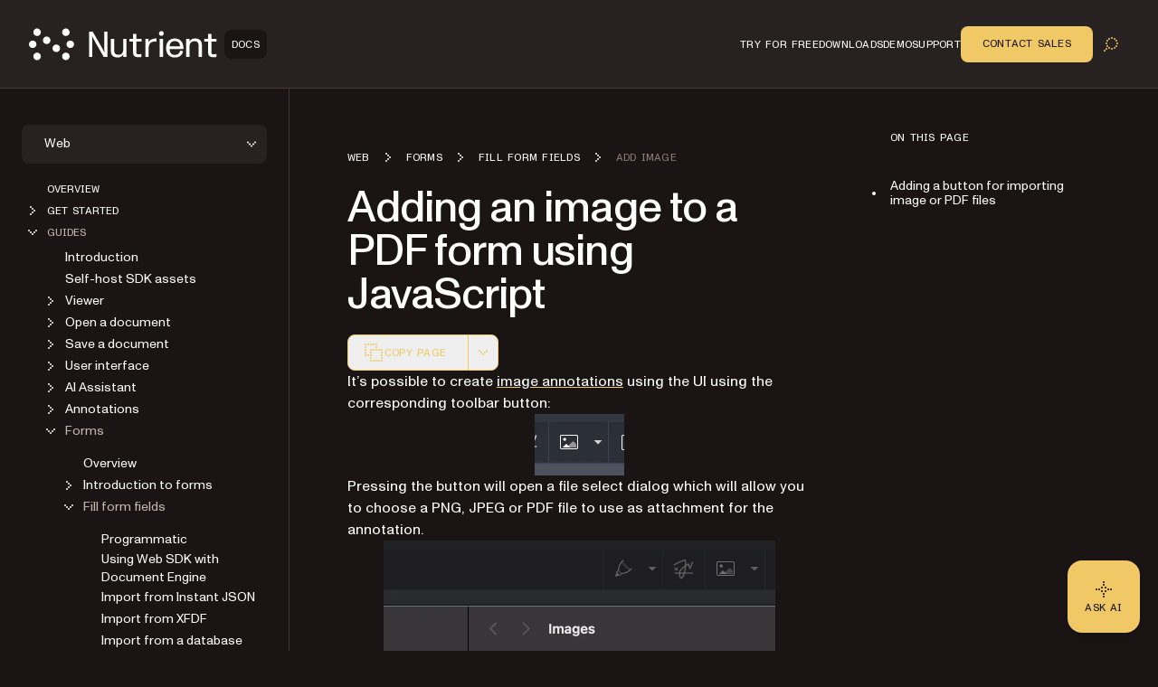

--- FILE ---
content_type: text/html; charset=utf-8
request_url: https://www.nutrient.io/guides/web/forms/fill-form-fields/add-image/
body_size: 58715
content:
<!DOCTYPE html><html lang="en" data-forced-theme="sdk"> <head><meta charset="UTF-8"><meta name="viewport" content="width=device-width"><!-- Favicons --><link rel="icon" type="image/svg+xml" href="/favicon.svg"><link rel="icon" type="image/png" sizes="32x32" href="/favicon-32x32.png"><link rel="icon" type="image/png" sizes="16x16" href="/favicon-16x16.png"><link rel="shortcut icon" href="/favicon.ico"><link rel="apple-touch-icon" sizes="180x180" href="/apple-touch-icon.png"><link rel="manifest" href="/site.webmanifest"><meta name="generator" content="Astro v5.16.6"><title>Add or extract image in PDF form using JavaScript | Nutrient</title><meta name="description" content="Learn how to create and manage image annotations using our intuitive UI. Attach PNG, JPEG, or PDF files and customize them effortlessly."><!-- Robots meta tag for search engine crawling --><!-- Preload critical fonts --><link rel="preload" href="/assets/nutrient-fonts/ABCMonumentGroteskVariable.woff2" as="font" type="font/woff2" crossorigin="anonymous"><link rel="preload" href="/assets/nutrient-fonts/ABCMonumentGroteskMono-Medium.woff2" as="font" type="font/woff2" crossorigin="anonymous"><!-- Preconnect to external domains --><link rel="preconnect" href="https://www.googletagmanager.com"><link rel="preconnect" href="https://consent.cookiebot.com"><!-- Start VWO Async SmartCode --><link rel="preconnect" href="https://dev.visualwebsiteoptimizer.com"><script type="text/javascript" id="vwoCode">window._vwo_code ||
(function () {
var w=window,
d=document;
var account_id=892495,
version=2.2,
settings_tolerance=2000,
hide_element='body',
hide_element_style = 'opacity:0 !important;filter:alpha(opacity=0) !important;background:none !important';
/* DO NOT EDIT BELOW THIS LINE */
if(f=!1,v=d.querySelector('#vwoCode'),cc={},-1<d.URL.indexOf('__vwo_disable__')||w._vwo_code)return;try{var e=JSON.parse(localStorage.getItem('_vwo_'+account_id+'_config'));cc=e&&'object'==typeof e?e:{}}catch(e){}function r(t){try{return decodeURIComponent(t)}catch(e){return t}}var s=function(){var e={combination:[],combinationChoose:[],split:[],exclude:[],uuid:null,consent:null,optOut:null},t=d.cookie||'';if(!t)return e;for(var n,i,o=/(?:^|;\s*)(?:(_vis_opt_exp_(\d+)_combi=([^;]*))|(_vis_opt_exp_(\d+)_combi_choose=([^;]*))|(_vis_opt_exp_(\d+)_split=([^:;]*))|(_vis_opt_exp_(\d+)_exclude=[^;]*)|(_vis_opt_out=([^;]*))|(_vwo_global_opt_out=[^;]*)|(_vwo_uuid=([^;]*))|(_vwo_consent=([^;]*)))/g;null!==(n=o.exec(t));)try{n[1]?e.combination.push({id:n[2],value:r(n[3])}):n[4]?e.combinationChoose.push({id:n[5],value:r(n[6])}):n[7]?e.split.push({id:n[8],value:r(n[9])}):n[10]?e.exclude.push({id:n[11]}):n[12]?e.optOut=r(n[13]):n[14]?e.optOut=!0:n[15]?e.uuid=r(n[16]):n[17]&&(i=r(n[18]),e.consent=i&&3<=i.length?i.substring(0,3):null)}catch(e){}return e}();function i(){var e=function(){if(w.VWO&&Array.isArray(w.VWO))for(var e=0;e<w.VWO.length;e++){var t=w.VWO[e];if(Array.isArray(t)&&('setVisitorId'===t[0]||'setSessionId'===t[0]))return!0}return!1}(),t='a='+account_id+'&u='+encodeURIComponent(w._vis_opt_url||d.URL)+'&vn='+version+'&ph=1'+('undefined'!=typeof platform?'&p='+platform:'')+'&st='+w.performance.now();e||((n=function(){var e,t=[],n={},i=w.VWO&&w.VWO.appliedCampaigns||{};for(e in i){var o=i[e]&&i[e].v;o&&(t.push(e+'-'+o+'-1'),n[e]=!0)}if(s&&s.combination)for(var r=0;r<s.combination.length;r++){var a=s.combination[r];n[a.id]||t.push(a.id+'-'+a.value)}return t.join('|')}())&&(t+='&c='+n),(n=function(){var e=[],t={};if(s&&s.combinationChoose)for(var n=0;n<s.combinationChoose.length;n++){var i=s.combinationChoose[n];e.push(i.id+'-'+i.value),t[i.id]=!0}if(s&&s.split)for(var o=0;o<s.split.length;o++)t[(i=s.split[o]).id]||e.push(i.id+'-'+i.value);return e.join('|')}())&&(t+='&cc='+n),(n=function(){var e={},t=[];if(w.VWO&&Array.isArray(w.VWO))for(var n=0;n<w.VWO.length;n++){var i=w.VWO[n];if(Array.isArray(i)&&'setVariation'===i[0]&&i[1]&&Array.isArray(i[1]))for(var o=0;o<i[1].length;o++){var r,a=i[1][o];a&&'object'==typeof a&&(r=a.e,a=a.v,r&&a&&(e[r]=a))}}for(r in e)t.push(r+'-'+e[r]);return t.join('|')}())&&(t+='&sv='+n)),s&&s.optOut&&(t+='&o='+s.optOut);var n=function(){var e=[],t={};if(s&&s.exclude)for(var n=0;n<s.exclude.length;n++){var i=s.exclude[n];t[i.id]||(e.push(i.id),t[i.id]=!0)}return e.join('|')}();return n&&(t+='&e='+n),s&&s.uuid&&(t+='&id='+s.uuid),s&&s.consent&&(t+='&consent='+s.consent),w.name&&-1<w.name.indexOf('_vis_preview')&&(t+='&pM=true'),w.VWO&&w.VWO.ed&&(t+='&ed='+w.VWO.ed),t}code={nonce:v&&v.nonce,library_tolerance:function(){return'undefined'!=typeof library_tolerance?library_tolerance:void 0},settings_tolerance:function(){return cc.sT||settings_tolerance},hide_element_style:function(){return'{'+(cc.hES||hide_element_style)+'}'},hide_element:function(){return performance.getEntriesByName('first-contentful-paint')[0]?'':'string'==typeof cc.hE?cc.hE:hide_element},getVersion:function(){return version},finish:function(e){var t;f||(f=!0,(t=d.getElementById('_vis_opt_path_hides'))&&t.parentNode.removeChild(t),e&&((new Image).src='https://dev.visualwebsiteoptimizer.com/ee.gif?a='+account_id+e))},finished:function(){return f},addScript:function(e){var t=d.createElement('script');t.type='text/javascript',e.src?t.src=e.src:t.text=e.text,v&&t.setAttribute('nonce',v.nonce),d.getElementsByTagName('head')[0].appendChild(t)},load:function(e,t){t=t||{};var n=new XMLHttpRequest;n.open('GET',e,!0),n.withCredentials=!t.dSC,n.responseType=t.responseType||'text',n.onload=function(){if(t.onloadCb)return t.onloadCb(n,e);200===n.status?_vwo_code.addScript({text:n.responseText}):_vwo_code.finish('&e=loading_failure:'+e)},n.onerror=function(){if(t.onerrorCb)return t.onerrorCb(e);_vwo_code.finish('&e=loading_failure:'+e)},n.send()},init:function(){var e,t=this.settings_tolerance();w._vwo_settings_timer=setTimeout(function(){_vwo_code.finish()},t);'body'!==this.hide_element()?(n=d.createElement('style'),e=(t=this.hide_element())?t+this.hide_element_style():'',t=d.getElementsByTagName('head')[0],n.setAttribute('id','_vis_opt_path_hides'),v&&n.setAttribute('nonce',v.nonce),n.setAttribute('type','text/css'),n.styleSheet?n.styleSheet.cssText=e:n.appendChild(d.createTextNode(e)),t.appendChild(n)):(n=d.getElementsByTagName('head')[0],(e=d.createElement('div')).style.cssText='z-index: 2147483647 !important;position: fixed !important;left: 0 !important;top: 0 !important;width: 100% !important;height: 100% !important;background: white !important;',e.setAttribute('id','_vis_opt_path_hides'),e.classList.add('_vis_hide_layer'),n.parentNode.insertBefore(e,n.nextSibling));var n='https://dev.visualwebsiteoptimizer.com/j.php?'+i();-1!==w.location.search.indexOf('_vwo_xhr')?this.addScript({src:n}):this.load(n+'&x=true',{l:1})}};w._vwo_code=code;code.init();})();</script><!-- End VWO Async SmartCode --><link rel="dns-prefetch" href="https://pa.nutrient.io"><link rel="dns-prefetch" href="https://pa.nutrient-staging.io"><link rel="dns-prefetch" href="https://gtm.nutrient.io"><!-- Canonical URL --><link rel="canonical" href="https://www.nutrient.io/guides/web/forms/fill-form-fields/add-image/"><!-- Feed Discovery Links --><link rel="alternate" type="application/atom+xml" title="Inside Nutrient (Atom)" href="https://www.nutrient.io/blog/feed.atom"><link rel="alternate" type="application/rss+xml" title="Inside Nutrient (RSS)" href="https://www.nutrient.io/blog/feed.xml"><!-- Alternate Platform Links --><!-- Open Graph / Facebook --><meta property="og:title" content="Add or extract image in PDF form using JavaScript | Nutrient"><meta property="og:type" content="website"><meta property="og:locale" content="en"><meta property="og:description" content="Learn how to create and manage image annotations using our intuitive UI. Attach PNG, JPEG, or PDF files and customize them effortlessly."><meta property="og:site_name" content="Nutrient"><meta property="og:url" content="https://www.nutrient.io/guides/web/forms/fill-form-fields/add-image/"><meta property="og:image" content="https://cdn.prod.website-files.com/65fdb7696055f07a05048833/6717c1324bc009b855df63a7_Nutrient.jpg"><!-- Twitter --><meta name="twitter:card" content="summary_large_image"><meta name="twitter:title" content="Add or extract image in PDF form using JavaScript | Nutrient"><meta name="twitter:description" content="Learn how to create and manage image annotations using our intuitive UI. Attach PNG, JPEG, or PDF files and customize them effortlessly."><meta name="twitter:image" content="https://cdn.prod.website-files.com/65fdb7696055f07a05048833/6717c1324bc009b855df63a7_Nutrient.jpg"><!-- Initialize dataLayer early for Plausible and other scripts --><script>
      window.dataLayer = window.dataLayer || [];
    </script><script>
      // Handle theme synchronization
      const html = document.documentElement;
      const forcedTheme = html.getAttribute("data-forced-theme");
      const currentTheme = html.getAttribute("data-theme");

      if (forcedTheme) {
        // If forced theme exists, sync it to data-theme
        html.setAttribute("data-theme", forcedTheme);
      } else if (!currentTheme) {
        // If no theme is set at all, default to company
        html.setAttribute("data-theme", "company");
      }
      // If data-theme is already set (from server), leave it as is
    </script><!-- Plausible Analytics - conditionally loaded based on team cookie --><script>(function(){const plausibleDomain = "nutrient.io";
const plausibleScript = "https://pa.nutrient.io/js/script.js";

      (function () {
        function hasTeamCookie() {
          return document.cookie.split(";").some(function (c) {
            return c.trim().startsWith("nutrient_team=true");
          });
        }
        if (hasTeamCookie()) {
          console.log("[Plausible] External script not loaded for team member");
          return;
        }
        const s = document.createElement("script");
        s.defer = true;
        s.setAttribute("data-domain", plausibleDomain);
        s.src = plausibleScript;
        document.head.appendChild(s);
      })();
    })();</script><script>
// Skip tracking if team member cookie is set
function hasTeamCookie() {
  return document.cookie.split(';').some(function(c) {
    return c.trim().startsWith('nutrient_team=true');
  });
}
if (hasTeamCookie()) {
  console.log('[Plausible] Tracking disabled for team member');
} else {

window.plausible =
  window.plausible ||
  function (...args) {
    (window.plausible.q = window.plausible.q || []).push(args);
  };

document.addEventListener("DOMContentLoaded", function () {
  // Configuration for click tracking
  // Each entry maps a selector to an event configuration
  const clickTrackers = [
    // Copy buttons tracking
    {
      selector: "div.copy",
      eventName: "Copy Code",
      gtmEvent: "click_copy",
      idAttribute: "copy-click"
    },
    // CTA Buttons
    {
      selector: "#main-nav-contact-sales-cta",
      eventName: "Click Contact Sales CTA",
      gtmEvent: "click_contact_sales_cta",
      idAttribute: "main-nav-contact-sales-cta"
    },
    {
      selector: "#main-nav-trial-cta",
      eventName: "Click Trial CTA",
      gtmEvent: "click_trial_cta",
      idAttribute: "main-nav-trial-cta"
    },
    {
      selector: "#main-nav-downloads-cta",
      eventName: "Click Downloads CTA",
      gtmEvent: "click_downloads_cta",
      idAttribute: "main-nav-downloads-cta"
    },
    {
      selector: "#copy-page-cta",
      eventName: "Click Copy Page CTA",
      gtmEvent: "click_copy_page_cta",
      idAttribute: "copy-page-cta"
    },
    {
      selector: "#view-markdown-cta",
      eventName: "Click View Markdown CTA",
      gtmEvent: "click_view_markdown_cta",
      idAttribute: "view-markdown-cta"
    },
    // AI Chat CTAs
    {
      selector: "#open-chatgpt-cta",
      eventName: "Click Open with ChatGPT CTA",
      gtmEvent: "click_open_chatgpt_cta",
      idAttribute: "open-chatgpt-cta"
    },
    {
      selector: "#open-claude-cta",
      eventName: "Click Open with Claude CTA",
      gtmEvent: "click_open_claude_cta",
      idAttribute: "open-claude-cta"
    },
    {
      selector: "#open-grok-cta",
      eventName: "Click Open with Grok CTA",
      gtmEvent: "click_open_grok_cta",
      idAttribute: "open-grok-cta"
    }
  ];

  // Generic function to attach click tracking to an element
  function attachClickTracking(element, config) {
    // Avoid adding multiple listeners
    if (element.hasAttribute("data-plausible-tracked")) return;

    element.setAttribute("data-plausible-tracked", "true");

    // Set ID if provided in config
    if (config.idAttribute && !element.id) {
      element.setAttribute("id", config.idAttribute);
    }

    element.addEventListener("click", function () {
      const elementId = element.id || config.idAttribute || "unknown";

      // Track with Plausible
      if (window.plausible) {
        window.plausible(config.eventName, {
          props: {
            location: window.location.pathname,
            referrer: document.referrer,
            element_id: elementId
          },
        });
      }

      // Send to GTM reliably via dataLayer
      if (window.dataLayer) {
        window.dataLayer.push({
          event: config.gtmEvent,
          click_id: elementId,
          location: window.location.pathname,
          referrer: document.referrer
        });
      }
    });
  }

  // Function to process existing and new elements
  function processElements() {
    clickTrackers.forEach(function(config) {
      const elements = document.querySelectorAll(config.selector);
      elements.forEach(function(element) {
        attachClickTracking(element, config);
      });
    });
  }

  // Use MutationObserver to handle dynamically added elements
  const observer = new MutationObserver(function (mutations) {
    mutations.forEach(function (mutation) {
      mutation.addedNodes.forEach(function (node) {
        if (node.nodeType === 1) {
          // Element node - check all configured selectors
          clickTrackers.forEach(function(config) {
            // Check if the node itself matches
            if (node.matches && node.matches(config.selector)) {
              attachClickTracking(node, config);
            }
            // Check for matching elements within the added node
            if (node.querySelectorAll) {
              const matchingElements = node.querySelectorAll(config.selector);
              matchingElements.forEach(function(element) {
                attachClickTracking(element, config);
              });
            }
          });
        }
      });
    });
  });

  // Track existing elements
  processElements();

  // Start observing for new elements
  observer.observe(document.body, {
    childList: true,
    subtree: true,
  });
});
} // end hasTeamCookie else block
</script><!-- SoftwareSourceCode Schema for code samples --><!-- Schema script that will be populated after DOM is ready --><script id="code-samples-schema" type="application/ld+json"></script> <script>(function(){const platformSlug = "web";
const platformMap = {"web":"Web","document-authoring":"Document Authoring","ios":"iOS","android":"Android","mac-catalyst":"Mac Catalyst","document-engine":"Document Engine","dws-processor":"DWS Processor","dws-viewer":"DWS Viewer","ai-assistant":"AI Assistant","ai-document-processing":"AI Document Processing","dotnet":".NET","java":"Java","nodejs":"Node.js","visionos":"VR and Spatial","document-converter":"Document Converter","document-editor":"Document Editor","document-searchability":"Document Searchability","document-automation-server":"Document Automation Server","workflow-automation":"Workflow Automation","react-native":"React Native","flutter":"Flutter","electron":"Electron","maui":"MAUI","dotnet-for-ios":".NET for iOS","dotnet-for-android":".NET for Android","cordova":"Cordova","ionic":"Ionic","processor":"Processor","server":"Web Server-Backed","uwp":"UWP","xamarin-ios":"Xamarin.iOS","xamarin-android":"Xamarin.Android","salesforce":"Salesforce","sharepoint":"SharePoint","teams":"Microsoft Teams","onedrive":"OneDrive"};
const currentUrl = "/guides/web/forms/fill-form-fields/add-image/";

  // Generate schema once DOM is ready
  function generateCodeSamplesSchema() {
    // Get runtime platform from URL path
    const runtimePlatform = platformMap[platformSlug] || null;

    // Find all code blocks
    const preElements = document.querySelectorAll("pre[data-language]");
    if (preElements.length === 0) return;

    const codeSamples = [];

    preElements.forEach((preElement) => {
      const language = preElement.getAttribute("data-language") || "text";
      const codeElement = preElement.querySelector("code");
      if (!codeElement) return;

      // Check if this code block is inside a selector component
      // Traverse up to find parent with data-selector-content attribute
      let selectorPlatform = null;
      let selectorKeyForFallback = null;
      let currentParent = preElement.parentElement;
      while (currentParent && currentParent !== document.body) {
        const selectorKey = currentParent.getAttribute("data-selector-content");
        if (selectorKey) {
          selectorKeyForFallback = selectorKey;
          // Extract platform from selector key
          // Selector keys can be: "web-vanilla-js", "mobile-ios", "server-document-engine", etc.
          // Try to find the longest matching platform slug from the key
          // This handles multi-part platform slugs like "document-engine", "react-native", etc.

          const keyParts = selectorKey.split("-");

          // Try matching platform slugs of different lengths (from longest to shortest)
          // e.g., for "server-document-engine", try "document-engine" before "document"
          for (let len = keyParts.length; len > 0; len--) {
            for (let start = 0; start <= keyParts.length - len; start++) {
              const candidate = keyParts.slice(start, start + len).join("-");
              if (platformMap[candidate]) {
                selectorPlatform = platformMap[candidate];
                break;
              }
            }
            if (selectorPlatform) break;
          }
          break;
        }
        currentParent = currentParent.parentElement;
      }

      // Determine the effective runtime platform
      // Priority: 1) Mapped platform from selector, 2) URL path platform, 3) Selector key as fallback
      let effectiveRuntimePlatform = selectorPlatform || runtimePlatform;

      // If no platform found but we have a selector key, use a formatted version of the key
      // This handles cases like "xamarin", "windows", "api" that aren't in the platform map
      if (!effectiveRuntimePlatform && selectorKeyForFallback) {
        // Extract the most relevant part (usually the first or second segment)
        const keyParts = selectorKeyForFallback.split("-");
        // Skip common category prefixes like "mobile", "server", "desktop", "cloud", "api"
        const categoryPrefixes = [
          "mobile",
          "server",
          "desktop",
          "cloud",
          "api",
        ];
        let relevantPart = keyParts[0];

        if (categoryPrefixes.includes(keyParts[0]) && keyParts.length > 1) {
          relevantPart = keyParts[1];
        }

        // Capitalize first letter for consistency
        effectiveRuntimePlatform =
          relevantPart.charAt(0).toUpperCase() + relevantPart.slice(1);
      }

      // Extract code text, excluding line numbers
      let codeText = "";

      // Check if this is Expressive Code with line numbers
      const lines = codeElement.querySelectorAll(".ec-line");
      if (lines.length > 0) {
        // Expressive Code structure - extract text from each line, excluding line numbers
        const codeLines = [];
        lines.forEach((line) => {
          // Get the content div which contains the actual code (not line numbers)
          const content = line.querySelector(".code");
          if (content) {
            const lineText = content.textContent || "";
            // Only add non-empty lines to preserve actual blank lines in code
            codeLines.push(lineText);
          } else {
            // Fallback: get all text but try to remove line number spans
            const lineNumber = line.querySelector(".line");
            if (lineNumber) {
              // Clone the line and remove the line number element
              const clone = line.cloneNode(true);
              const clonedLineNumber = clone.querySelector(".line");
              if (clonedLineNumber) {
                clonedLineNumber.remove();
              }
              codeLines.push(clone.textContent || "");
            } else {
              codeLines.push(line.textContent || "");
            }
          }
        });
        // Join lines and clean up excessive blank lines (more than 1 consecutive)
        codeText = codeLines.join("\n").replace(/\n{3,}/g, "\n\n");
      } else {
        // Standard code block without line numbers
        codeText = codeElement.textContent || "";
      }

      if (codeText.length === 0 || codeText.length > 5000) return;

      // Find nearest heading before this code block
      let context = "";
      let currentElement = preElement.previousElementSibling;

      for (let i = 0; i < 5 && currentElement; i++) {
        if (currentElement instanceof HTMLElement) {
          const tagName = currentElement.tagName.toLowerCase();
          if (["h1", "h2", "h3", "h4", "h5", "h6"].includes(tagName)) {
            context = currentElement.textContent || "";
            break;
          }
        }
        currentElement = currentElement.previousElementSibling;
      }

      // Create name and description
      let name = "";
      if (context) {
        name = context.trim();
        if (name.length > 100) {
          name = name.substring(0, 97) + "...";
        }
      } else {
        const nameParts = ["Code example"];
        if (effectiveRuntimePlatform) {
          nameParts.push("for", effectiveRuntimePlatform);
        }
        nameParts.push("in", language);
        name = nameParts.join(" ");
      }

      // Build schema object
      const sampleSchema = {
        "@type": "SoftwareSourceCode",
        name: name,
        description: name,
        programmingLanguage: language,
        codeSampleType: "inline",
        text: codeText.trim(),
        isPartOf: {
          "@type": "WebPage",
          "@id": window.location.origin + currentUrl,
        },
      };

      if (effectiveRuntimePlatform) {
        sampleSchema.runtimePlatform = effectiveRuntimePlatform;
      }

      codeSamples.push(sampleSchema);
    });

    // Update schema if we found code samples
    if (codeSamples.length > 0) {
      const schemaScript = document.getElementById("code-samples-schema");
      if (schemaScript) {
        const schema = {
          "@context": "https://schema.org",
          "@graph": codeSamples,
        };
        // Stringify and escape HTML-sensitive characters to prevent breaking the script tag
        let jsonString = JSON.stringify(schema, null, 2);
        // Escape angle brackets to prevent script tag issues in code samples
        const ltChar = String.fromCharCode(60); // '<'
        const gtChar = String.fromCharCode(62); // '>'
        const escapedLt = "\\u003c";
        const escapedGt = "\\u003e";
        jsonString = jsonString
          .split(ltChar)
          .join(escapedLt)
          .split(gtChar)
          .join(escapedGt);
        schemaScript.textContent = jsonString;
      }
    }
  }

  // Run immediately if DOM is already loaded (production SSG)
  if (document.readyState === "loading") {
    // Still loading, wait for DOMContentLoaded
    document.addEventListener("DOMContentLoaded", generateCodeSamplesSchema);
  } else {
    // DOM already loaded (common in dev mode or if script is deferred)
    generateCodeSamplesSchema();
  }

  // Also run on Astro page navigation for SPA-like transitions
  document.addEventListener("astro:page-load", generateCodeSamplesSchema);
})();</script><link rel="stylesheet" href="/_astro/_slug_.CikfgCyc.css">
<style>.sidebar{padding:1rem}@media(min-width:992px){.sidebar{padding:2.5rem 1.5rem}}.sidebar .nutrient-dropdown{background-color:#efebe7;background-color:var(--bg-neutral-default-secondary)}.sidebar .sidebar-content{display:none;flex-direction:column;gap:1rem}@media(min-width:992px){.sidebar .sidebar-content{display:flex}.sidebar .sidebar-mobile-content{display:none}}.sidebar .sidebar-mobile-content .nutrient-dropdown{margin:0;background-color:transparent;padding-left:.75rem}.sidebar .sidebar-item{display:flex;min-height:1.5rem;align-items:center;font-size:.75rem;line-height:1rem}body[data-is-header-expanded=true] .left-aside{top:calc(var(--header-height) - var(--top-nav-bar-height))}@media(min-width:992px){body[data-is-header-expanded=true] .left-aside{top:calc(var(--header-height) + var(--top-nav-bar-height))}}body[data-is-header-expanded=false] .left-aside{top:calc(var(--header-height) - var(--top-nav-bar-height) + 1rem)}@media(min-width:992px){body[data-is-header-expanded=false] .left-aside{top:calc(var(--header-height))}}.left-aside{position:sticky;display:flex;align-items:flex-start;border-right-width:1px;border-color:#c2b8ae;background-color:#e2dbda;background-color:var(--bg-neutral-default-primary);border-color:var(--border-neutral-default-primary);z-index:30;transform-origin:top;transition:transform .3s ease-out}@media(min-width:992px){.left-aside{width:var(--left-aside-width);top:calc(var(--header-height) + var(--top-nav-bar-height))}}.left-aside .sidebar-container{display:flex;width:100%;flex-shrink:0}@media(min-width:992px){.left-aside .sidebar-container{position:fixed;overflow:auto}}.left-aside .sidebar-container{max-height:calc(100vh - var(--top-nav-bar-height) - var(--header-height) - var(--toc-container-height));transform:none;transition:transform .3s ease-in-out}@media(min-width:992px){.left-aside .sidebar-container{position:sticky;height:auto;top:calc(var(--header-height) - var(--top-nav-bar-height));max-height:calc(100vh - var(--top-nav-bar-height) - var(--header-height))}}.left-aside .sidebar-container #toggle-sidebar{width:100%}@media(min-width:768px){.left-aside .sidebar-container #toggle-sidebar{display:block}}.left-aside .sidebar-container.sidebar-active{position:fixed;z-index:30;display:block;height:100%;width:100%;overflow-y:auto;background-color:#e2dbda;background-color:var(--bg-neutral-default-primary)}@media(min-width:992px){.left-aside .sidebar-container.sidebar-active{position:sticky;padding:0}}.left-aside .sidebar-container.sidebar-active #toggle-sidebar{display:flex;flex-direction:column}.sidebar-link{margin-left:1.75rem;display:block;font-size:.875rem;line-height:1.25rem;color:#1a1414;text-decoration-line:none;color:var(--text-neutral-primary)}.sidebar-link:hover{color:#1a1414;text-decoration-line:none;color:var(--text-neutral-secondary)}.sidebar-link.active{color:#1a1414;opacity:.6;color:var(--text-neutral-secondary)}.sidebar-link.active:hover,.sidebar-link.active:focus{opacity:1}.sidebar-link:hover,.sidebar-link:focus{opacity:.6}.sidebar-link.is-top-level{font-family:var(--font-semi-mono),ui-monospace,monospace;font-size:.75rem;line-height:1rem;text-transform:uppercase}.sidebar-folder{padding:0}.sidebar-folder .folder-header{display:flex;cursor:pointer;align-items:center;color:#1a1414;color:var(--text-neutral-primary)}.sidebar-folder .folder-header.active{color:#1a1414;color:var(--text-neutral-secondary)}.sidebar-folder .folder-header .folder-icon{margin-right:.25rem;display:inline-block}.sidebar-folder .folder-header .folder-icon .folder-chevron{height:1.5rem;width:1.5rem;color:#1a1414;color:var(--text-neutral-primary)}.sidebar-folder .folder-header .folder-icon .folder-chevron.rotate-icon{transition:transform;transform:rotate(90deg)}.sidebar-folder .folder-header .folder-name.is-top-level{font-family:var(--font-semi-mono),ui-monospace,monospace;font-size:.75rem;line-height:1rem;text-transform:uppercase}.sidebar-folder .folder-header:has(.is-top-level)+.folder-content>ul{margin-top:.5rem}.sidebar-folder .folder-content{margin-top:.25rem;display:flex;flex-direction:column;gap:1.25rem}.sidebar-folder .folder-content.folder-hidden{display:none}.sidebar-folder .folder-content ul{display:flex;flex-direction:column;gap:.75rem;padding-left:1.25rem}.sidebar-folder .folder-content ul li{display:flex;min-height:1.5rem;align-items:center}.sidebar-folder .folder-content ul li:before{display:none}
</style>
<link rel="stylesheet" href="/_astro/_slug_.DE8kKkse.css">
<style>.right-aside #sidebar-hamburger-menu{z-index:30;margin-left:.5rem;display:flex}@media(min-width:992px){.right-aside #sidebar-hamburger-menu{display:none}}.right-aside .toc-container{position:relative;top:0;z-index:20;margin-left:0;padding-top:1.75rem;padding-bottom:.75rem;transition:transform .3s ease-in-out}.right-aside .toc-container.resize-delay{transition:none!important}@media(min-width:1280px){.right-aside .toc-container{position:sticky;z-index:20;order:2;margin-left:4rem;width:100%;overflow:auto;padding-top:2.5rem;padding-bottom:2.5rem;transform:none;top:calc(var(--header-height));max-height:calc(100vh - var(--header-height))}}.right-aside .toc-container .toc-dropdown{position:relative;z-index:20;display:flex;align-items:center;justify-content:flex-end;padding:.5rem 1rem}@media(min-width:992px){.right-aside .toc-container .toc-dropdown{justify-content:space-between}}@media(min-width:1280px){.right-aside .toc-container .toc-dropdown{display:none}}.right-aside .toc-container .toc-dropdown #current-toc-header-section{overflow:hidden;text-overflow:ellipsis;white-space:nowrap;font-size:.875rem;line-height:1.25rem}.right-aside .toc-container .toc-dropdown .toc-dropdown-btn{display:flex;width:-moz-fit-content;width:fit-content;cursor:pointer;align-items:center;gap:.75rem;border-radius:.5rem;border-width:1px;border-color:#c2b8ae;background-color:#e2dbda;padding:.25rem .25rem .25rem 1rem;font-size:.875rem;line-height:1.25rem;font-weight:400;background-color:var(--bg-neutral-default-primary);border-color:var(--border-neutral-default-primary)}@media(min-width:992px){.right-aside .toc-container .toc-dropdown .toc-dropdown-btn{order:-1}}.right-aside .toc-container .toc-dropdown .toc-dropdown-btn:hover,.right-aside .toc-container .toc-dropdown .toc-dropdown-btn:focus{border-color:#2b402f;border-color:var(--border-accent-default)}.right-aside .toc-container .toc-dropdown .toc-dropdown-btn .toc-chevron{height:1rem;width:1rem;transition:transform .3s ease-in-out;transform:rotate(90deg)}.right-aside .toc-container .toc-dropdown .toc-dropdown-btn .toc-chevron.rotate-icon{transform:rotate(-90deg)}.right-aside .toc-container .toc-content-wrapper{position:sticky;z-index:20;display:none}@media(min-width:1280px){.right-aside .toc-container .toc-content-wrapper{display:block}}.right-aside .toc-container .toc-content-wrapper.show-toc{display:block}.toc-content{position:absolute;width:100%;border-width:1px;border-color:#c2b8ae;background-color:#e2dbda;padding:.5rem;background-color:var(--bg-neutral-default-primary);border-color:var(--border-neutral-default-primary)}@media(min-width:1280px){.toc-content{position:relative;border-width:0px;background-color:transparent;padding-left:1rem;padding-right:1rem}}.toc-content .toc-heading{display:none}@media(min-width:1280px){.toc-content .toc-heading{margin:0;margin-left:.5rem;display:block;font-family:var(--font-semi-mono),ui-monospace,monospace;font-weight:400;text-transform:uppercase;line-height:1;letter-spacing:.24px;font-size:.75rem}}.toc-content ul{margin:0;list-style-type:none;padding:0}@media(min-width:1280px){.toc-content ul{margin-top:2rem;margin-left:.5rem;padding:0}}.toc-content ul li{position:relative;padding-top:0;padding-bottom:0}.toc-content ul li:before{display:none}@media(min-width:1280px){.toc-content ul li{padding-top:0;padding-bottom:0}}.toc-content ul li:not(:first-child):before{position:absolute;top:0;left:0;right:0;height:1px;border-top-width:1px;border-color:#c2b8ae;background-color:#e2dbda;background-color:var(--bg-neutral-default-primary);border-color:var(--border-neutral-default-primary);content:""}@media(min-width:1280px){.toc-content ul li:not(:first-child):before{content:none}}.toc-content ul li.toc-current-section .toc-item{color:#1a1414;opacity:1;color:var(--text-neutral-primary)}.toc-content ul li.toc-current-section .toc-item:hover,.toc-content ul li.toc-current-section .toc-item:focus{opacity:.6}@media(min-width:1280px){.toc-content ul li.toc-current-section:after{position:absolute;left:-1.25rem;top:50%;display:block;height:.25rem;width:.25rem;--tw-translate-y: -50%;transform:translate(var(--tw-translate-x),var(--tw-translate-y)) rotate(var(--tw-rotate)) skew(var(--tw-skew-x)) skewY(var(--tw-skew-y)) scaleX(var(--tw-scale-x)) scaleY(var(--tw-scale-y));border-radius:9999px;background-color:#1a1414;background-color:var(--bg-neutral-alternate-primary);content:""}}.toc-content ul li .toc-item{margin:0;display:flex;padding-top:.5rem;padding-bottom:.5rem;padding-right:.5rem;line-height:1.2;color:#1a1414;text-decoration-line:none;opacity:.6;font-size:.75rem}@media(min-width:992px){.toc-content ul li .toc-item{font-size:.875rem}}.toc-content ul li .toc-item{color:var(--text-neutral-primary);word-break:break-word}@media(min-width:1280px){.toc-content ul li .toc-item{display:flex;align-items:center;overflow:hidden;text-overflow:ellipsis}}.toc-content ul li .toc-item:hover,.toc-content ul li .toc-item:focus{color:#1a1414;opacity:1;color:var(--text-neutral-primary)}@media(min-width:1280px){.toc-content ul li:hover:after{--tw-border-opacity: 0;background-color:#1a1414;background-color:var(--bg-neutral-alternate-primary)}}.content-main h2:target,.content-main h3:target,.content-main h4:target{scroll-margin-top:calc(var(--header-height) + var(--toc-container-height) + 3rem)}@media(min-width:1280px){.content-main h2:target,.content-main h3:target,.content-main h4:target{scroll-margin-top:calc(var(--header-height) + 3rem)}}.toc-container-mobile{margin-bottom:2.5rem;display:flex;flex-direction:column}@media(min-width:1280px){.toc-container-mobile{display:none}}.toc-container-mobile .toc-mobile-trigger{display:flex;width:100%;cursor:pointer;align-items:center;justify-content:space-between;border-bottom-width:1px;border-color:#c2b8ae;background-color:transparent;padding-left:0;padding-right:0;padding-top:.5rem;padding-bottom:.5rem;text-align:left;border-color:var(--border-neutral-default-primary)}.toc-container-mobile .toc-mobile-trigger .toc-icon{height:1.5rem;width:1.5rem;color:var(--icon-neutral-primary)}.toc-container-mobile .toc-mobile-trigger .toc-label{margin-left:.5rem;flex:1 1 0%;font-family:var(--font-semi-mono),ui-monospace,monospace;font-size:.75rem;line-height:130%;font-weight:400;text-transform:uppercase;letter-spacing:.24px;color:#1a1414;color:var(--text-neutral-primary)}.toc-container-mobile .toc-mobile-trigger .toc-chevron{height:1.5rem;width:1.5rem;color:var(--icon-accent-default);transition:transform .3s ease-in-out;transform:rotate(90deg)}.toc-container-mobile .toc-mobile-trigger .toc-chevron.rotate-icon{transform:rotate(-90deg)}.toc-container-mobile .toc-content-wrapper{display:none;transition:all .3s ease-in-out}.toc-container-mobile .toc-content-wrapper.show-toc{display:block}.toc-container-mobile .toc-content-wrapper .toc-content{position:relative;border-width:0px;background-color:transparent;padding-left:0;padding-right:0;padding-top:1.5rem;padding-bottom:0}.toc-container-mobile .toc-content-wrapper .toc-content .toc-heading{display:none}.toc-container-mobile .toc-content-wrapper .toc-content ul{margin-top:0;gap:0px}.toc-container-mobile .toc-content-wrapper .toc-content ul li{display:block;padding-top:.5rem;padding-bottom:.5rem;font-family:var(--font-sans),system-ui,sans-serif;font-size:.75rem;line-height:1rem;font-weight:400;opacity:.6}.toc-container-mobile .toc-content-wrapper .toc-content ul li a{padding-top:0;padding-bottom:0}.llms-select{position:relative;margin-top:1.25rem;white-space:nowrap}.llms-select .btn-success{outline:2px solid transparent;outline-offset:2px;box-shadow:0 0 0 2px #6eb479 inset,0 0 0 3px #e2dbda inset}.llms-select .btn-success:hover{box-shadow:0 0 0 2px #6eb479 inset,0 0 0 3px #e2dbda inset}.llms-select .btn-error{outline:2px solid transparent;outline-offset:2px;box-shadow:0 0 0 2px #f25f45 inset,0 0 0 3px #e2dbda inset}.llms-select .btn-error:hover{box-shadow:0 0 0 2px #f25f45 inset,0 0 0 3px #e2dbda inset}.llms-select .group-btn{display:flex;align-items:center;justify-content:space-between}.llms-select .group-btn .btn{flex-wrap:nowrap;white-space:nowrap}.llms-select .group-btn .btn:first-child{border-top-right-radius:0;border-bottom-right-radius:0}.llms-select .group-btn .btn:last-child{margin-left:-1px;border-top-left-radius:0;border-bottom-left-radius:0}.llms-select .group-btn .btn *:not(:first-child):not(:last-child){border-radius:0}.llms-select .group-btn .btn:hover,.llms-select .group-btn .btn:focus,.llms-select .group-btn .btn:focus-visible{z-index:10}.llms-select .group-btn .btn.arrow-btn{padding-left:.25rem;padding-right:.25rem;padding-top:0;padding-bottom:0}.llms-select .copy-page-btn{padding-top:0;padding-bottom:0}.llms-select .copy-page-btn .copy-icon{display:none}.llms-select .copy-page-btn .default-icon{display:inline-block}.llms-select .copy-page-btn[data-icon-state=success] .default-icon{display:none}.llms-select .copy-page-btn[data-icon-state=success] .success-icon{display:inline-block}.llms-select .copy-page-btn[data-icon-state=error] .default-icon{display:none}.llms-select .copy-page-btn[data-icon-state=error] .error-icon{display:inline-block}.article-header .llms-select{margin-top:0;margin-bottom:2rem}@media(min-width:992px){.article-header .llms-select{margin-top:2rem;margin-bottom:0}}.article-header .llms-select .group-btn{justify-content:flex-start}.markdown-actions-dropdown{position:absolute;left:0;z-index:50;margin-top:.5rem;min-width:280px;border-radius:.5rem;border-width:1px;border-color:#897e70;background-color:#e2dbda;--tw-shadow: 0 10px 15px -3px rgb(0 0 0 / .1), 0 4px 6px -4px rgb(0 0 0 / .1);--tw-shadow-colored: 0 10px 15px -3px var(--tw-shadow-color), 0 4px 6px -4px var(--tw-shadow-color);box-shadow:var(--tw-ring-offset-shadow, 0 0 #0000),var(--tw-ring-shadow, 0 0 #0000),var(--tw-shadow);background-color:var(--bg-neutral-default-primary);border-color:var(--border-neutral-default-secondary)}@media(min-width:1440px){.markdown-actions-dropdown{left:auto;right:0}}.markdown-actions-dropdown.hidden{display:none}.markdown-actions-option{display:block;width:100%;cursor:pointer;padding:.75rem 1.5rem;text-align:left;font-size:.875rem;line-height:1.25rem;font-weight:500;color:#1a1414;text-decoration-line:none;transition-property:color,background-color,border-color,text-decoration-color,fill,stroke;transition-timing-function:cubic-bezier(.4,0,.2,1);transition-duration:.15s;color:var(--text-neutral-primary)}.markdown-actions-option:hover{background-color:#efebe7;text-decoration-line:none;background-color:var(--bg-neutral-default-secondary)}.markdown-actions-option:focus{background-color:#efebe7;outline:2px solid transparent;outline-offset:2px;background-color:var(--bg-neutral-default-secondary)}.markdown-actions-option:first-child{border-top-left-radius:.5rem;border-top-right-radius:.5rem}.markdown-actions-option:last-child{border-bottom-right-radius:.5rem;border-bottom-left-radius:.5rem}.markdown-actions-option .option-text{display:flex;flex-direction:column;gap:.25rem}.markdown-actions-option .option-title{display:flex;align-items:center;gap:.5rem}.markdown-actions-option .option-description{display:block;font-size:.75rem;line-height:1rem;font-weight:400;color:#1a1414;color:var(--text-neutral-secondary)}.markdown-actions-option .team-badge{display:inline-flex;height:1.25rem;width:1.25rem;align-items:center;justify-content:center;border-radius:.25rem;background-color:#2b402f;font-family:var(--font-semi-mono),ui-monospace,monospace;font-size:.75rem;line-height:1rem;font-weight:600;line-height:1;color:#fff;color:var(--text-on-accent-on-default);background-color:var(--bg-accent-default);padding-top:2px}
.breadcrumbs{margin:0}.breadcrumbs ol{margin:0;display:flex;list-style-type:none;flex-direction:row;flex-wrap:wrap;align-items:center;gap:0px;padding:0}.breadcrumbs li{position:relative;display:flex;align-items:center;font-family:var(--font-semi-mono),ui-monospace,monospace;font-size:.75rem;line-height:1rem;text-transform:uppercase;letter-spacing:.24px;text-decoration-line:none}.breadcrumbs li:before{display:none}.breadcrumbs li:not(:last-child):after{display:none}.breadcrumbs li a{position:relative;font-family:var(--font-semi-mono),ui-monospace,monospace;font-size:.75rem;line-height:1rem;text-transform:uppercase;letter-spacing:.24px;color:#1a1414;text-decoration-line:none;color:var(--text-neutral-primary)}.breadcrumbs li a:hover{color:#1a1414;color:var(--text-neutral-secondary)}.breadcrumbs a{text-decoration-line:none;transition-property:color,background-color,border-color,text-decoration-color,fill,stroke;transition-timing-function:cubic-bezier(.4,0,.2,1);transition-duration:.2s}.breadcrumbs a:hover{text-decoration-line:none}.breadcrumbs [aria-current=page]{background-color:transparent;font-weight:500;color:#68594b;color:var(--text-neutral-tertiary)}.breadcrumb-icon{margin-left:.5rem;height:1.5rem;width:1.5rem}
.feedback-section{margin-top:0;margin-bottom:0;width:100%}.feedback-content{display:flex;flex-direction:column;gap:2rem;padding-top:24px;padding-bottom:48px}.feedback-content h3{font-size:1.75rem;line-height:1.15;margin-bottom:32px;margin-top:0}.feedback-content h3.form-heading{margin-bottom:24px}.feedback-content .thank-you-message h2{font-size:2rem}.feedback-initial>:not([hidden])~:not([hidden]){--tw-space-y-reverse: 0;margin-top:calc(1rem * calc(1 - var(--tw-space-y-reverse)));margin-bottom:calc(1rem * var(--tw-space-y-reverse))}.feedback-buttons{display:flex;gap:.75rem}.feedback-btn-content{display:flex;align-items:center;gap:.5rem;transition-property:opacity;transition-timing-function:cubic-bezier(.4,0,.2,1);transition-duration:.2s}.feedback-btn-loading{position:absolute;inset:0;display:flex;align-items:center;justify-content:center;opacity:0;transition-property:opacity;transition-timing-function:cubic-bezier(.4,0,.2,1);transition-duration:.2s}.feedback-form{max-width:24rem}.feedback-form>:not([hidden])~:not([hidden]){--tw-space-y-reverse: 0;margin-top:calc(1rem * calc(1 - var(--tw-space-y-reverse)));margin-bottom:calc(1rem * var(--tw-space-y-reverse))}.character-counter{margin-top:-.5rem;margin-bottom:.5rem;text-align:right;font-size:.875rem;line-height:1.25rem;color:#1a1414;color:var(--text-neutral-secondary)}.character-counter.warning{--tw-text-opacity: 1;color:rgb(202 138 4 / var(--tw-text-opacity, 1))}.character-counter.error{--tw-text-opacity: 1;color:rgb(220 38 38 / var(--tw-text-opacity, 1))}.feedback-company{position:absolute;left:-9999px;height:1px;width:1px}.feedback-form-buttons{display:flex;justify-content:flex-end;gap:.75rem}.feedback-thanks{margin-top:1rem}.feedback-error>:not([hidden])~:not([hidden]){--tw-space-y-reverse: 0;margin-top:calc(.75rem * calc(1 - var(--tw-space-y-reverse)));margin-bottom:calc(.75rem * var(--tw-space-y-reverse))}.feedback-error-buttons{display:flex;gap:.75rem}.questions-contact-us{width:100%}.questions-contact-us p{margin:0;padding-top:1.5rem;padding-bottom:1.5rem;font-size:1rem;line-height:1.5rem}.questions-contact-us p a{color:#1a1414;color:var(--text-neutral-primary);text-decoration-line:underline;text-decoration-color:#1a1414}.questions-contact-us p a:hover{color:#1a1414;color:var(--text-neutral-secondary);text-decoration-line:underline;text-decoration-color:#1a1414}
.label{display:inline-flex;height:-moz-fit-content;height:fit-content;min-height:32px;width:-moz-fit-content;width:fit-content;max-width:-moz-max-content;max-width:max-content;flex-direction:column;align-items:center;justify-content:center;border-radius:.5rem;padding-top:0;padding-bottom:0;padding-left:.5rem;padding-right:.5rem;text-decoration-line:none}.label:hover{text-decoration-line:none}.label span,.label span p{display:inline-flex;align-items:center;justify-content:center;gap:.5rem;font-family:var(--font-semi-mono),ui-monospace,monospace;font-size:.75rem;line-height:normal;font-weight:400;text-transform:uppercase;letter-spacing:.24px}.label.label-neutral-bg-primary,.label.label-neutral-bg-primary p{background-color:#e2dbda;color:#1a1414;color:var(--text-neutral-primary);background-color:var(--bg-neutral-default-primary)}.label.label-neutral-bg-tertiary,.label.label-neutral-bg-tertiary p{background-color:#c2b8ae;color:#1a1414;color:var(--text-neutral-primary);background-color:var(--bg-neutral-default-tertiary)}.label.label-accent-bg-alternate,.label.label-accent-bg-alternate p{background-color:#6eb479;color:#1a1414;color:var(--text-on-accent-on-alternate);background-color:var(--bg-accent-alternate)}.label.label-accent,.label.label-accent p{background-color:#2b402f;color:#fff;color:var(--text-on-accent-on-default);background-color:var(--bg-accent-default)}.label.label-ghost,.label.label-ghost p{color:#1a1414;color:var(--text-neutral-primary)}.label.label-neutral,.label.label-neutral p{background-color:#c2b8ae;color:#1a1414;color:var(--text-neutral-primary);background-color:var(--bg-neutral-default-tertiary)}.label.label-pink,.label.label-pink p{background-color:#de9ccb;color:#1a1414;color:var(--text-static-dark-strong);background-color:var(--bg-state-neutral)}.label.label-green,.label.label-green p{background-color:#6eb479;color:#1a1414;color:var(--text-static-dark-strong);background-color:var(--bg-state-success)}.label.label-yellow,.label.label-yellow p{background-color:#f0c966;color:#1a1414;color:var(--text-static-dark-strong);background-color:var(--bg-state-warning)}.label.label-black,.label.label-black p{background-color:#1a1414;color:#fff;color:var(--text-neutral-alternate);background-color:var(--bg-neutral-alternate-primary)}.label.label-brown,.label.label-brown p{background-color:#68594b;color:#fff;color:var(--text-neutral-alternate);background-color:var(--bg-static-dark-subtle)}.label.label-red,.label.label-red p{background-color:#f25f45;color:#1a1414;color:var(--text-static-dark-strong);background-color:var(--bg-state-error)}.label.label-white,.label.label-white p{background-color:#c2b8ae;color:#1a1414;color:var(--text-neutral-primary);background-color:var(--bg-neutral-default-tertiary)}.label .icon{display:flex;height:1.5rem;width:1.5rem;align-items:center;justify-content:center}.label .image{height:1.5rem;width:1.5rem;overflow:hidden;border-radius:9999px}.label .image div{height:100%;width:100%;background-size:cover}a.label{position:relative;overflow:hidden}a.label:after{position:absolute;top:0;left:0;height:100%;width:100%;background-color:transparent;transition-property:all;transition-timing-function:cubic-bezier(.4,0,.2,1);transition-duration:.3s;--tw-content: "";content:var(--tw-content)}a.label:hover:after{background-color:#1a141433;background-color:var(--bg-overlay-dark-secondary)}
.nutrient-input-wrapper{display:flex;width:100%;flex-direction:column;align-items:flex-start}.nutrient-input-wrapper:has(textarea){position:relative}.nutrient-input-wrapper:has(textarea) .nutrient-input-helper-container{position:relative}.nutrient-input-wrapper:has(textarea) .nutrient-input-helper-container:before{pointer-events:none;position:absolute;top:-.75rem;right:.5rem;height:.25rem;width:.25rem;border-radius:9999px;background-color:#1a1414;--tw-content: "";content:var(--tw-content);background-color:var(--bg-neutral-alternate-primary)}.nutrient-input-label{padding-bottom:.5rem;font-family:var(--font-semi-mono),ui-monospace,monospace;font-size:.75rem;line-height:1rem;text-transform:uppercase;letter-spacing:.24px;color:#1a1414;color:var(--text-neutral-primary)}.nutrient-input{min-height:2.5rem;width:100%;border-radius:.5rem;border-width:0px;background-color:#efebe7;padding:.75rem 1.5rem;font-family:var(--font-sans),system-ui,sans-serif;font-size:.875rem;line-height:1.25rem;line-height:1.2;color:#1a1414;outline-offset:-1px;color:var(--text-neutral-primary);background-color:var(--bg-neutral-default-secondary)}.nutrient-input::-moz-placeholder{color:#68594b;color:var(--text-neutral-tertiary)}.nutrient-input::placeholder{color:#68594b;color:var(--text-neutral-tertiary)}.nutrient-input:hover{outline:1px solid var(--border-neutral-default-primary)}.nutrient-input:focus{outline-offset:-2px;outline:2px solid var(--border-state-focused)}.secondary .nutrient-input{background-color:#e2dbda;background-color:var(--bg-neutral-default-primary)}.nutrient-input-error,.nutrient-input-error:hover{border-color:#f25f45;border-color:var(--border-state-error)}.nutrient-input-error:focus{border-color:#f25f45;--tw-ring-color: hsla(9, 87%, 61%, 1);border-color:var(--border-state-error);--tw-ring-color: var(--ring-accent-red)}.nutrient-input-disabled{cursor:not-allowed;opacity:.5}.nutrient-input-disabled:hover{border-color:transparent}.nutrient-input-disabled.nutrient-input-error:hover{border-color:#f25f45;border-color:var(--border-state-error)}.nutrient-input-helper-container{width:100%}.nutrient-input-helper-text{font-family:var(--font-semi-mono),ui-monospace,monospace;font-size:.75rem;line-height:1rem;text-transform:uppercase;line-height:1.3;letter-spacing:.24px;color:#1a1414;color:var(--text-neutral-primary)}.nutrient-input-error-text{font-family:var(--font-semi-mono),ui-monospace,monospace;font-size:.75rem;line-height:1rem;text-transform:uppercase;line-height:1.3;letter-spacing:.24px;color:#672d23;color:var(--text-state-error)}.nutrient-input-helper-text,.nutrient-input-error-text{margin-top:.5rem}
.nutrient-dropdown{position:relative;display:flex;height:42.8px;width:100%;cursor:pointer;align-items:center;border-radius:.5rem;border-width:1px;border-color:transparent;background-color:#efebe7;padding-left:1.5rem;padding-right:3rem;font-family:var(--font-sans),system-ui,sans-serif;font-size:.875rem;line-height:1.25rem;line-height:1.2;color:#1a1414;color:var(--text-neutral-primary);background-color:var(--bg-neutral-default-secondary)}.nutrient-dropdown:hover{border-color:#c2b8ae;border-color:var(--border-neutral-default-primary)}.secondary .nutrient-dropdown{background-color:#e2dbda;background-color:var(--bg-neutral-default-primary)}.nutrient-dropdown select{position:absolute;inset:0;height:100%;width:100%;cursor:pointer;-webkit-appearance:none;-moz-appearance:none;appearance:none;border-radius:.25rem;background-color:transparent;font-family:var(--font-sans),system-ui,sans-serif;font-size:.875rem;line-height:1.25rem;opacity:0;outline:2px solid transparent;outline-offset:2px}.nutrient-dropdown select:focus{outline:2px solid transparent;outline-offset:2px}.nutrient-dropdown:focus-within{outline-offset:-2px;outline:2px solid var(--border-state-focused)}.nutrient-dropdown .selected-text{pointer-events:none;overflow:hidden;text-overflow:ellipsis;white-space:nowrap;font-family:var(--font-sans),system-ui,sans-serif;font-size:.875rem;line-height:1.25rem;color:#1a1414;color:var(--text-neutral-primary)}.nutrient-dropdown .dropdown-icon{pointer-events:none;position:absolute;top:0;bottom:0;right:.25rem;display:flex;height:100%;align-items:center;color:#1a1414;color:var(--text-neutral-primary)}.nutrient-dropdown.white-bg .selected-text,.nutrient-dropdown.white-bg .dropdown-icon{color:#1a1414;color:var(--text-neutral-primary)}.nutrient-dropdown-error,.nutrient-dropdown-error:hover{border-color:#f25f45;border-color:var(--border-state-error)}.nutrient-dropdown-error:focus{border-color:#f25f45;--tw-ring-color: hsla(9, 87%, 61%, 1);border-color:var(--border-state-error);--tw-ring-color: var(--ring-accent-red) }.nutrient-dropdown-disabled{cursor:not-allowed;opacity:.5}.nutrient-dropdown-disabled:hover{border-color:transparent}.nutrient-dropdown-disabled.nutrient-dropdown-error:hover{border-color:#f25f45;border-color:var(--border-state-error)}.nutrient-dropdown.is-secondary{background-color:#efebe7;background-color:var(--bg-neutral-default-secondary)}.nutrient-dropdown.is-inactive{pointer-events:none;opacity:.5}
.separator{display:flex;width:100%;flex-shrink:0;flex-direction:column;align-items:center;justify-content:center;gap:.5rem}.separator.separator-primary{border-color:#c2b8ae;border-color:var(--border-neutral-default-primary)}.separator.separator-secondary{border-color:#897e70;border-color:var(--border-neutral-default-secondary)}.separator.separator-with-text{flex-direction:row;align-items:center;gap:1rem}.separator.separator-with-text hr{flex:1 1 0%;border-color:inherit}.separator-text{font-family:var(--font-semi-mono),ui-monospace,monospace;font-weight:400;text-transform:uppercase;line-height:100%;letter-spacing:.24px;color:#1a1414;font-size:.75rem;color:var(--text-neutral-primary)}.separator-vertical{height:1px;width:100%;background-color:#c2b8ae;background-color:var(--bg-neutral-default-tertiary)}@media(min-width:992px){.separator-vertical{height:100%;width:1px}}
nutrient-tabs{margin:0;display:flex;flex-direction:column}nutrient-tabs.tabs-left>.tablist-wrapper{justify-content:flex-start}nutrient-tabs.tabs-center>.tablist-wrapper{justify-content:center}nutrient-tabs.tabs-right>.tablist-wrapper{justify-content:flex-end}nutrient-tabs .tablist-wrapper{display:none}@media(min-width:478px){nutrient-tabs .tablist-wrapper{display:flex}}nutrient-tabs .tablist-wrapper ul{flex-direction:row;flex-wrap:wrap;border-bottom-width:2px;border-color:#897e70;border-color:var(--border-neutral-default-secondary)}nutrient-tabs .tablist-wrapper ul li{margin:0;padding:0}nutrient-tabs .tablist-wrapper ul li:before{display:none}nutrient-tabs [role=tablist]{margin:0;display:flex;list-style-type:none;border-bottom-width:2px;border-color:#2b402f;padding:0;border-color:var(--border-accent-default)}nutrient-tabs .tab{margin-bottom:-.25rem;font-family:var(--font-semi-mono),ui-monospace,monospace;text-transform:uppercase;font-size:.75rem}nutrient-tabs .tab>[role=tab]{display:flex;align-items:center;gap:.5rem;border-bottom-width:2px;border-color:transparent;padding:.5rem 1rem;letter-spacing:.24px;text-decoration-line:none;transition:color .2s,border-color .2s,opacity .2s}nutrient-tabs .tablist-wrapper~:global([role=tabpanel]){margin-top:1rem}nutrient-tabs .mobile-dropdown{position:relative;margin-bottom:1rem}nutrient-tabs .mobile-dropdown .mobile-dropdown-trigger{display:flex;width:100%;align-items:center;justify-content:space-between;gap:.25rem;border-radius:.5rem;border-width:1px;border-color:#897e70;padding:.75rem 1rem .75rem 1.5rem;text-align:left;border-color:var(--border-neutral-default-secondary);transition:all .2s}nutrient-tabs .mobile-dropdown .mobile-dropdown-trigger.dropdown-open .chevron-icon{--tw-rotate: 180deg;transform:translate(var(--tw-translate-x),var(--tw-translate-y)) rotate(var(--tw-rotate)) skew(var(--tw-skew-x)) skewY(var(--tw-skew-y)) scaleX(var(--tw-scale-x)) scaleY(var(--tw-scale-y))}nutrient-tabs .mobile-dropdown .mobile-dropdown-trigger .mobile-dropdown-label{display:flex;align-items:center;font-family:var(--font-semi-mono),ui-monospace,monospace;font-size:.75rem}nutrient-tabs .mobile-dropdown .mobile-dropdown-trigger .chevron-icon{transition-property:transform;transition-timing-function:cubic-bezier(.4,0,.2,1);transition-duration:.2s}nutrient-tabs .mobile-dropdown .mobile-dropdown-menu{position:absolute;top:100%;left:0;right:0;z-index:10;margin-top:.25rem;border-radius:.5rem;border-width:1px;border-color:#897e70;background-color:#e2dbda;padding:.25rem;font-family:var(--font-semi-mono),ui-monospace,monospace;--tw-shadow: 0 10px 15px -3px rgb(0 0 0 / .1), 0 4px 6px -4px rgb(0 0 0 / .1);--tw-shadow-colored: 0 10px 15px -3px var(--tw-shadow-color), 0 4px 6px -4px var(--tw-shadow-color);box-shadow:var(--tw-ring-offset-shadow, 0 0 #0000),var(--tw-ring-shadow, 0 0 #0000),var(--tw-shadow);font-size:.75rem;background-color:var(--bg-neutral-default-primary);border-color:var(--border-neutral-default-secondary)}nutrient-tabs .mobile-dropdown .mobile-dropdown-menu .mobile-dropdown-item{display:flex;width:100%;align-items:center;border-radius:.5rem;padding:.75rem 1rem;text-align:left;transition:all .2s}nutrient-tabs.underline-accent>.tablist-wrapper ul{border-bottom-width:0px}nutrient-tabs.underline-accent>.tablist-wrapper .tab [role=tab]{border-radius:.5rem;border-width:2px;border-color:transparent;color:#68594b;--tw-shadow: 0 0 #0000;--tw-shadow-colored: 0 0 #0000;box-shadow:var(--tw-ring-offset-shadow, 0 0 #0000),var(--tw-ring-shadow, 0 0 #0000),var(--tw-shadow);outline:2px solid transparent;outline-offset:2px;color:var(--text-neutral-tertiary)}nutrient-tabs.underline-accent>.tablist-wrapper .tab [role=tab]:hover{color:#1a1414;color:var(--text-neutral-primary)}nutrient-tabs.underline-accent>.tablist-wrapper .tab [role=tab]:focus-visible{display:flex;align-items:center;justify-content:center;border-radius:.5rem;border-width:2px;outline:2px solid transparent;outline-offset:2px;box-shadow:0 0 0 2px var(--border-state-focused, #DE9DCC) inset}nutrient-tabs.underline-accent>.tablist-wrapper .tab [role=tab][aria-selected=true]{position:relative;color:#1a1414;--tw-shadow: 0 0 #0000;--tw-shadow-colored: 0 0 #0000;box-shadow:var(--tw-ring-offset-shadow, 0 0 #0000),var(--tw-ring-shadow, 0 0 #0000),var(--tw-shadow);color:var(--text-neutral-primary)}nutrient-tabs.underline-accent>.tablist-wrapper .tab [role=tab][aria-selected=true]:after{position:absolute;bottom:-3px;left:-.125rem;right:-.125rem;display:block;height:.125rem;align-self:stretch;border-radius:9999px;background-color:#2b402f;background-color:var(--bg-accent-default);content:""}nutrient-tabs.underline-accent .mobile-dropdown .mobile-dropdown-trigger{color:#1a1414;color:var(--text-neutral-primary)}nutrient-tabs.underline-accent .mobile-dropdown .mobile-dropdown-trigger .mobile-dropdown-label{color:#1a1414;color:var(--text-neutral-primary)}nutrient-tabs.underline-accent .mobile-dropdown .mobile-dropdown-menu .mobile-dropdown-item{color:#68594b;color:var(--text-neutral-tertiary)}nutrient-tabs.underline-accent .mobile-dropdown .mobile-dropdown-menu .mobile-dropdown-item:hover,nutrient-tabs.underline-accent .mobile-dropdown .mobile-dropdown-menu .mobile-dropdown-item:focus-visible{color:#1a1414;color:var(--text-neutral-primary)}nutrient-tabs.underline-accent .mobile-dropdown .mobile-dropdown-menu .mobile-dropdown-item[aria-selected=true]{color:#1a1414;color:var(--text-neutral-primary)}nutrient-tabs.button-accent>.tablist-wrapper ul{display:inline-flex;align-items:center;justify-content:center;gap:.25rem;border-radius:.75rem;border-width:1px;padding:.25rem}nutrient-tabs.button-accent>.tablist-wrapper .tab [role=tab]{border-radius:.5rem;border-bottom-width:0px;color:#1a1414;color:var(--text-neutral-primary)}nutrient-tabs.button-accent>.tablist-wrapper .tab [role=tab]:hover{opacity:.6}nutrient-tabs.button-accent>.tablist-wrapper .tab [role=tab]:focus{opacity:1}nutrient-tabs.button-accent>.tablist-wrapper .tab [role=tab]{border:2px solid transparent}nutrient-tabs.button-accent>.tablist-wrapper .tab [role=tab]:focus-visible{display:flex;align-items:center;justify-content:center;border-radius:.5rem;border-width:2px;background-color:#2b402f;color:#fff;outline:2px solid transparent;outline-offset:2px;color:var(--text-on-accent-on-default);background-color:var(--bg-accent-default);box-shadow:0 0 0 2px var(--border-state-focused, #DE9DCC) inset}nutrient-tabs.button-accent>.tablist-wrapper .tab [role=tab][aria-selected=true]{--tw-shadow: 0 0 #0000;--tw-shadow-colored: 0 0 #0000;box-shadow:var(--tw-ring-offset-shadow, 0 0 #0000),var(--tw-ring-shadow, 0 0 #0000),var(--tw-shadow)}nutrient-tabs.button-accent>.tablist-wrapper .tab [role=tab][aria-selected=true]{display:flex;min-height:2.5rem;align-items:center;justify-content:center;border-radius:.5rem;background-color:#2b402f;color:#fff;color:var(--text-on-accent-on-default);background-color:var(--bg-accent-default)}nutrient-tabs.button-accent>.tablist-wrapper .tab [role=tab][aria-selected=true]:hover{opacity:1}nutrient-tabs.button-accent .mobile-dropdown .mobile-dropdown-trigger{background-color:#2b402f;color:#fff;color:var(--text-on-accent-on-default);background-color:var(--bg-accent-default)}nutrient-tabs.button-accent .mobile-dropdown .mobile-dropdown-trigger .mobile-dropdown-label{color:#fff;color:var(--text-on-accent-on-default)}nutrient-tabs.button-accent .mobile-dropdown .mobile-dropdown-menu .mobile-dropdown-item{color:#1a1414;color:var(--text-neutral-primary)}nutrient-tabs.button-accent .mobile-dropdown .mobile-dropdown-menu .mobile-dropdown-item:hover,nutrient-tabs.button-accent .mobile-dropdown .mobile-dropdown-menu .mobile-dropdown-item:focus-visible{opacity:.6}nutrient-tabs.button-accent .mobile-dropdown .mobile-dropdown-menu .mobile-dropdown-item[aria-selected=true]{background-color:#2b402f;color:#fff;opacity:1;color:var(--text-on-accent-on-default);background-color:var(--bg-accent-default)}nutrient-tabs.button-light>.tablist-wrapper ul{display:inline-flex;align-items:center;justify-content:center;gap:.25rem;border-radius:.75rem;border-width:1px;padding:.25rem}nutrient-tabs.button-light>.tablist-wrapper .tab [role=tab]{border-radius:.5rem;border-bottom-width:0px;color:#fff;color:var(--text-static-light-strong)}nutrient-tabs.button-light>.tablist-wrapper .tab [role=tab]:hover{opacity:.6}nutrient-tabs.button-light>.tablist-wrapper .tab [role=tab]:focus{opacity:1}nutrient-tabs.button-light>.tablist-wrapper .tab [role=tab]{border:2px solid transparent}nutrient-tabs.button-light>.tablist-wrapper .tab [role=tab]:focus-visible{display:flex;align-items:center;justify-content:center;border-radius:.5rem;border-width:2px;background-color:#fff;color:#1a1414;outline:2px solid transparent;outline-offset:2px;color:var(--text-static-dark-strong);background-color:var(--bg-static-light-strong);box-shadow:0 0 0 2px var(--border-state-focused, #DE9DCC) inset}nutrient-tabs.button-light>.tablist-wrapper .tab [role=tab][aria-selected=true]{--tw-shadow: 0 0 #0000;--tw-shadow-colored: 0 0 #0000;box-shadow:var(--tw-ring-offset-shadow, 0 0 #0000),var(--tw-ring-shadow, 0 0 #0000),var(--tw-shadow)}nutrient-tabs.button-light>.tablist-wrapper .tab [role=tab][aria-selected=true]{display:flex;min-height:2.5rem;align-items:center;justify-content:center;border-radius:.5rem;background-color:#fff;color:#1a1414;color:var(--text-static-dark-strong);background-color:var(--bg-static-light-strong)}nutrient-tabs.button-light>.tablist-wrapper .tab [role=tab][aria-selected=true]:hover{opacity:1}nutrient-tabs.button-light .mobile-dropdown .mobile-dropdown-trigger{background-color:#fff;color:#1a1414;color:var(--text-static-dark-strong);background-color:var(--bg-static-light-strong)}nutrient-tabs.button-light .mobile-dropdown .mobile-dropdown-trigger .mobile-dropdown-label{color:#1a1414;color:var(--text-static-dark-strong)}nutrient-tabs.button-light .mobile-dropdown .mobile-dropdown-menu .mobile-dropdown-item{color:#fff;color:var(--text-static-light-strong)}nutrient-tabs.button-light .mobile-dropdown .mobile-dropdown-menu .mobile-dropdown-item:hover,nutrient-tabs.button-light .mobile-dropdown .mobile-dropdown-menu .mobile-dropdown-item:focus,nutrient-tabs.button-light .mobile-dropdown .mobile-dropdown-menu .mobile-dropdown-item:focus-visible{opacity:.6}nutrient-tabs.button-light .mobile-dropdown .mobile-dropdown-menu .mobile-dropdown-item[aria-selected=true]{background-color:#fff;color:#1a1414;opacity:1;color:var(--text-static-dark-strong);background-color:var(--bg-static-light-strong)}nutrient-tabs.underline-light>.tablist-wrapper ul{border-bottom-width:0px}nutrient-tabs.underline-light>.tablist-wrapper .tab [role=tab]{border-radius:.5rem;border-width:2px;border-color:transparent;color:#fff;--tw-shadow: 0 0 #0000;--tw-shadow-colored: 0 0 #0000;box-shadow:var(--tw-ring-offset-shadow, 0 0 #0000),var(--tw-ring-shadow, 0 0 #0000),var(--tw-shadow);outline:2px solid transparent;outline-offset:2px;color:var(--text-static-light-strong)}nutrient-tabs.underline-light>.tablist-wrapper .tab [role=tab]:hover{opacity:.6}nutrient-tabs.underline-light>.tablist-wrapper .tab [role=tab]:focus{opacity:1}nutrient-tabs.underline-light>.tablist-wrapper .tab [role=tab]:focus-visible{display:flex;align-items:center;justify-content:center;border-radius:.5rem;border-width:2px;outline:2px solid transparent;outline-offset:2px;box-shadow:0 0 0 2px var(--border-state-focused, #DE9DCC) inset}nutrient-tabs.underline-light>.tablist-wrapper .tab [role=tab][aria-selected=true]{position:relative;color:#fff;--tw-shadow: 0 0 #0000;--tw-shadow-colored: 0 0 #0000;box-shadow:var(--tw-ring-offset-shadow, 0 0 #0000),var(--tw-ring-shadow, 0 0 #0000),var(--tw-shadow);color:var(--text-static-light-strong)}nutrient-tabs.underline-light>.tablist-wrapper .tab [role=tab][aria-selected=true]:hover{opacity:1}nutrient-tabs.underline-light>.tablist-wrapper .tab [role=tab][aria-selected=true]:after{position:absolute;bottom:-3px;left:-.125rem;right:-.125rem;display:block;height:.125rem;align-self:stretch;border-radius:9999px;background-color:#c2b8ae;background-color:var(--bg-static-light-subtle);content:""}nutrient-tabs.underline-light .mobile-dropdown .mobile-dropdown-trigger{color:#fff;color:var(--text-static-light-strong)}nutrient-tabs.underline-light .mobile-dropdown .mobile-dropdown-trigger .mobile-dropdown-label{color:#fff;color:var(--text-static-light-strong)}nutrient-tabs.underline-light .mobile-dropdown .mobile-dropdown-menu .mobile-dropdown-item{color:#fff;color:var(--text-static-light-strong)}nutrient-tabs.underline-light .mobile-dropdown .mobile-dropdown-menu .mobile-dropdown-item:hover,nutrient-tabs.underline-light .mobile-dropdown .mobile-dropdown-menu .mobile-dropdown-item:focus,nutrient-tabs.underline-light .mobile-dropdown .mobile-dropdown-menu .mobile-dropdown-item:focus-visible{opacity:.6}nutrient-tabs.underline-light .mobile-dropdown .mobile-dropdown-menu .mobile-dropdown-item[aria-selected=true]{background-color:#c2b8ae;color:#fff;opacity:1;color:var(--text-static-light-strong);background-color:var(--bg-static-light-subtle)}nutrient-tabs.tabs-try{border-radius:1.5rem;border-width:1px;border-color:#c2b8ae;border-color:var(--border-neutral-default-primary)}nutrient-tabs.tabs-try .tablist-wrapper{margin:0;border-radius:0;border-bottom-width:1px;border-color:#c2b8ae;padding:1.5rem;border-color:var(--border-neutral-default-primary)}nutrient-tabs.tabs-try .tablist-wrapper ul{border-radius:0;border-style:none;padding:0}nutrient-tabs.tabs-try [role=tabpanel]{padding:1.5rem}nutrient-tabs.tabs-try.low-code-try-tabs .mobile-dropdown{margin-bottom:0;border-top-left-radius:1.5rem;border-top-right-radius:1.5rem;background-color:#c2b8ae;background-color:var(--bg-neutral-default-tertiary)}nutrient-tabs.tabs-try.low-code-try-tabs [role=tabpanel]{border-bottom-right-radius:1.5rem;border-bottom-left-radius:1.5rem;background-color:#c2b8ae;padding:0;background-color:var(--bg-neutral-default-tertiary)}nutrient-tabs.tabs-try.low-code-try-tabs [role=tabpanel] .feature-card:hover{background-color:#e2dbda;background-color:var(--bg-neutral-default-primary)}nutrient-tabs.tabs-try.low-code-try-tabs [role=tabpanel] .feature-card.active{background-color:#6eb479;background-color:var(--bg-accent-alternate)}nutrient-tabs.tabs-try.low-code-try-tabs .low-code-try-nested-tabs .tablist-wrapper{margin-bottom:0!important;padding-bottom:0!important}nutrient-tabs.tabs-try.low-code-try-tabs .low-code-try-nested-tabs [role=tabpanel]:has(.feature-card.active) .container{padding-bottom:1.5rem}
.spacer{display:flex;width:100%;flex-shrink:0;align-items:center;justify-content:center}
.resize-dot{resize:vertical;padding-top:1rem;padding-bottom:1rem}.resize-dot::-webkit-resizer{display:none}
.tag{display:inline-flex;width:-moz-fit-content;width:fit-content;flex-direction:row;align-items:center;border-radius:9999px;background-color:#1a1414;padding:.25rem .75rem;text-align:center;font-family:var(--font-semi-mono),ui-monospace,monospace;font-size:.75rem;line-height:1rem;font-weight:400;text-transform:uppercase;line-height:130%;letter-spacing:.24px;color:#fff;outline:2px solid transparent;outline-offset:2px;color:var(--text-neutral-alternate);background-color:var(--bg-neutral-alternate-primary)}.tag:hover{text-decoration-line:none!important}.tag:focus-visible{outline:2px solid transparent;outline-offset:2px;box-shadow:0 0 0 2px var(--border-state-focused, #DE9DCC) inset}.tag p{font-size:.75rem;line-height:1rem;color:#fff;color:var(--text-neutral-alternate)}.tag.tag-neutral{background-color:#68594b;color:#1a1414;color:var(--text-on-accent-on-alternate);background-color:var(--bg-neutral-alternate-secondary)}.tag.tag-filter{position:relative;cursor:pointer}.tag.tag-filter.active{display:flex;align-items:center;justify-content:center;gap:.125rem;border-radius:9999px;background-color:#2b402f;background-color:var(--bg-accent-default);padding:0 12px 0 4px;text-align:center;font-family:var(--font-semi-mono),ui-monospace,monospace;font-size:.75rem;line-height:1rem;font-weight:400;text-transform:uppercase;line-height:130%;letter-spacing:.24px;color:#fff;color:var(--text-on-accent-on-default)}.tag.tag-filter.active:before{content:"";display:inline-block;height:1.5rem;width:1.5rem;-webkit-mask-image:url("data:image/svg+xml,%3csvg%20xmlns='http://www.w3.org/2000/svg'%20width='24'%20height='24'%20fill='currentColor'%20viewBox='0%200%2024%2024'%3e%3cpath%20fill='currentColor'%20d='M18%207a1%201%200%201%200%200%202%201%201%200%200%200%200-2Zm-2%202a1%201%200%201%200%200%202%201%201%200%200%200%200-2Zm-3%203a1%201%200%201%201%202%200%201%201%200%200%201-2%200Zm-1%201a1%201%200%201%200%200%202%201%201%200%200%200%200-2Zm-3%203a1%201%200%201%201%202%200%201%201%200%200%201-2%200Zm-1-3a1%201%200%201%200%200%202%201%201%200%200%200%200-2Zm-3-1a1%201%200%201%201%202%200%201%201%200%200%201-2%200Z'/%3e%3c/svg%3e");mask-image:url("data:image/svg+xml,%3csvg%20xmlns='http://www.w3.org/2000/svg'%20width='24'%20height='24'%20fill='currentColor'%20viewBox='0%200%2024%2024'%3e%3cpath%20fill='currentColor'%20d='M18%207a1%201%200%201%200%200%202%201%201%200%200%200%200-2Zm-2%202a1%201%200%201%200%200%202%201%201%200%200%200%200-2Zm-3%203a1%201%200%201%201%202%200%201%201%200%200%201-2%200Zm-1%201a1%201%200%201%200%200%202%201%201%200%200%200%200-2Zm-3%203a1%201%200%201%201%202%200%201%201%200%200%201-2%200Zm-1-3a1%201%200%201%200%200%202%201%201%200%200%200%200-2Zm-3-1a1%201%200%201%201%202%200%201%201%200%200%201-2%200Z'/%3e%3c/svg%3e");-webkit-mask-size:contain;mask-size:contain;-webkit-mask-repeat:no-repeat;mask-repeat:no-repeat;-webkit-mask-position:center;mask-position:center;background-color:currentColor}.tag.tag-filter.tag-neutral:hover{background-color:#1a1414;color:#1a1414;color:var(--text-on-accent-on-alternate);background-color:var(--bg-neutral-alternate-primary)}.tag.tag-bullet,.tag.tag-bullet p{gap:.5rem;background-color:transparent;padding-left:0;padding-right:0;color:#1a1414;color:var(--text-neutral-primary)}.tag.tag-bullet:hover,.tag.tag-bullet p:hover{color:#1a1414;color:var(--text-neutral-primary)}.tag.tag-bullet:before,.tag.tag-bullet p:before{display:inline-block;height:.25rem;width:.25rem;border-radius:9999px;--tw-content: "";content:var(--tw-content)}.tag.tag-bullet.tag-accent:before,.tag.tag-bullet p.tag-accent:before{color:var(--icon-accent-default)}.tag.tag-text{background-color:transparent;padding-left:0;padding-right:0;color:#1a1414;color:var(--text-neutral-primary)}.tag.tag-text.tag-neutral,.tag.tag-text.tag-nautral p{color:#1a1414;color:var(--text-neutral-primary)}a.tag{color:#fff;color:var(--text-on-accent-on-default)}a.tag:hover{background-color:#68594b;text-decoration-line:none!important;background-color:var(--bg-neutral-alternate-secondary)}a.tag.tag-neutral:hover{background-color:#1a1414;color:#1a1414;color:var(--text-on-accent-on-alternate);background-color:var(--bg-neutral-alternate-primary)}
.link-button{display:flex;width:100%;align-items:center;justify-content:space-between;padding-left:.125rem;padding-right:.125rem;color:#1a1414;text-decoration-line:none;transition-property:opacity;transition-duration:.2s;transition-timing-function:cubic-bezier(.4,0,.2,1);color:var(--text-neutral-primary)}.link-button:hover{text-decoration-line:none;opacity:.6}.link-button:focus-visible{border-radius:.75rem;opacity:1;outline:2px solid transparent;outline-offset:2px;box-shadow:0 0 0 2px var(--border-state-focused, #DE9DCC) inset}.link-button.link-button-primary{padding-top:1rem;padding-bottom:1rem;font-family:var(--font-sans),system-ui,sans-serif;font-size:.875rem}@media(min-width:992px){.link-button.link-button-primary{font-size:1rem}}.link-button.link-button-secondary{padding-top:.5rem;padding-bottom:.5rem;font-family:var(--font-semi-mono),ui-monospace,monospace;text-transform:uppercase;letter-spacing:.24px;font-size:.75rem}.link-button .link-button-content{display:flex;align-items:center;gap:.75rem}.link-button .link-button-text{white-space:nowrap}.link-button-list{display:flex;width:100%;flex-direction:column}
svg[data-astro-cid-3i7l2dmc]{color:var(--icon-color)}
.modal-container{position:fixed;inset:0;z-index:100;display:flex;align-items:center;justify-content:center;background-color:rgb(0 0 0 / var(--tw-bg-opacity, 1));--tw-bg-opacity: .5;padding:1rem;transition-property:opacity;transition-timing-function:cubic-bezier(.4,0,.2,1);transition-duration:.3s}.modal-container.modal-open{opacity:1}.modal-container.modal-closed{pointer-events:none;opacity:0}.modal-container .modal-content{position:relative;transform:translate(var(--tw-translate-x),var(--tw-translate-y)) rotate(var(--tw-rotate)) skew(var(--tw-skew-x)) skewY(var(--tw-skew-y)) scaleX(var(--tw-scale-x)) scaleY(var(--tw-scale-y));overflow:hidden;border-radius:.5rem;--tw-bg-opacity: 1;background-color:rgb(255 255 255 / var(--tw-bg-opacity, 1));--tw-shadow: 0 20px 25px -5px rgb(0 0 0 / .1), 0 8px 10px -6px rgb(0 0 0 / .1);--tw-shadow-colored: 0 20px 25px -5px var(--tw-shadow-color), 0 8px 10px -6px var(--tw-shadow-color);box-shadow:var(--tw-ring-offset-shadow, 0 0 #0000),var(--tw-ring-shadow, 0 0 #0000),var(--tw-shadow);transition-property:transform;transition-timing-function:cubic-bezier(.4,0,.2,1);transition-duration:.3s}.modal-container .modal-content.modal-content-open{--tw-scale-x: 1;--tw-scale-y: 1;transform:translate(var(--tw-translate-x),var(--tw-translate-y)) rotate(var(--tw-rotate)) skew(var(--tw-skew-x)) skewY(var(--tw-skew-y)) scaleX(var(--tw-scale-x)) scaleY(var(--tw-scale-y))}.modal-container .modal-content.modal-content-closed{--tw-scale-x: .95;--tw-scale-y: .95;transform:translate(var(--tw-translate-x),var(--tw-translate-y)) rotate(var(--tw-rotate)) skew(var(--tw-skew-x)) skewY(var(--tw-skew-y)) scaleX(var(--tw-scale-x)) scaleY(var(--tw-scale-y))}.modal-container .modal-content .iframe-container{position:relative;height:100%;width:100%;padding-bottom:0!important}.modal-container .modal-content .iframe-container iframe{position:absolute;top:0;left:0;height:100%;width:100%;border-radius:.5rem;border-style:none}.modal-container .modal-content .modal-slot{height:100%;width:100%}.modal-container .modal-close-button{position:absolute;top:1rem;right:1rem;z-index:10;border-radius:9999px;--tw-bg-opacity: 1;background-color:rgb(255 255 255 / var(--tw-bg-opacity, 1));padding:.5rem;--tw-text-opacity: 1;color:rgb(107 114 128 / var(--tw-text-opacity, 1));--tw-shadow: 0 4px 6px -1px rgb(0 0 0 / .1), 0 2px 4px -2px rgb(0 0 0 / .1);--tw-shadow-colored: 0 4px 6px -1px var(--tw-shadow-color), 0 2px 4px -2px var(--tw-shadow-color);box-shadow:var(--tw-ring-offset-shadow, 0 0 #0000),var(--tw-ring-shadow, 0 0 #0000),var(--tw-shadow);transition-property:color,background-color,border-color,text-decoration-color,fill,stroke;transition-timing-function:cubic-bezier(.4,0,.2,1);transition-duration:.15s}.modal-container .modal-close-button:hover{--tw-text-opacity: 1;color:rgb(55 65 81 / var(--tw-text-opacity, 1))}.modal-container .modal-close-button .modal-close-icon{height:1.5rem;width:1.5rem}
.illustrated-toolbar{color:var(--icon-bg-neutral-default-tertiary)}.illustrated-page-primary{color:var(--icon-bg-neutral-default-primary)}.illustrated-page-secondary{color:var(--icon-bg-neutral-default-secondary)}.illustrated-page-tertiary{color:var(--icon-bg-neutral-default-tertiary)}.illustrated-dots{color:var(--icon-neutral-primary)}
.iframe-container{position:relative;max-width:100%;overflow:hidden}.iframe-container iframe{position:absolute;top:0;left:0;height:100%;width:100%;border-style:none}
.pictogram-shape{color:var(--icon-static-accent-light)}.pictogram-shape-pink{color:var(--icon-static-pink)}.pictogram-shape-yellow{color:var(--icon-static-yellow)}.pictogram-shape-red{color:var(--icon-static-red)}.pictogram-shape-green{color:var(--icon-static-green)}.pictogram-dots{color:var(--icon-neutral-primary)}
</style><script type="module" src="/_astro/page.DGRhADao.js"></script><style>.accordion{display:flex;width:100%;flex-direction:column;align-items:flex-start}.accordion-item{display:flex;flex-direction:column;align-items:flex-start;align-self:stretch;overflow:hidden;border-bottom-width:1px;border-color:#c2b8ae;transition-property:all;transition-timing-function:cubic-bezier(.4,0,.2,1);transition-duration:.15s;border-color:var(--border-neutral-default-primary)}.accordion-item:first-child{border-top-width:1px;border-color:#c2b8ae;border-color:var(--border-neutral-default-primary)}.accordion-item[data-open=true] .accordion-content{margin-bottom:1rem;display:flex;flex-direction:column}.accordion-item[data-open=true] svg.nav-arrow path{transition:transform .2s cubic-bezier(.4,0,.2,1)}.accordion-item[data-open=true] svg.nav-arrow path:nth-child(1),.accordion-item[data-open=true] svg.nav-arrow path:nth-child(2){transition-delay:.05s;transform:translateY(4px)}.accordion-item[data-open=true] svg.nav-arrow path:nth-child(3),.accordion-item[data-open=true] svg.nav-arrow path:nth-child(5){transition-delay:.1s;transform:translateY(0)}.accordion-item[data-open=true] svg.nav-arrow path:nth-child(4){transition-delay:.15s;transform:translateY(-4px)}.accordion-item .accordion-header{display:flex;width:100%;cursor:pointer;align-items:center;justify-content:space-between;gap:.5rem;padding:.75rem .25rem}.accordion-item .accordion-header .accordion-title{margin:0;flex:1 1 0%;font-family:var(--font-sans),system-ui,sans-serif;font-weight:490;line-height:160%;color:#1a1414;font-size:.875rem}@media(min-width:992px){.accordion-item .accordion-header .accordion-title{font-size:1rem}}.accordion-item .accordion-header .accordion-title{color:var(--text-neutral-primary)}.accordion-item .accordion-header .accordion-chevron{height:1.5rem;width:1.5rem;transition-property:transform;transition-timing-function:cubic-bezier(.4,0,.2,1);transition-duration:.15s}.accordion-item .accordion-content{height:0px;max-width:100%;overflow:hidden;padding-left:.25rem;padding-right:.25rem;font-family:var(--font-sans),system-ui,sans-serif;font-weight:400;line-height:175%;color:#1a1414;font-size:.75rem}@media(min-width:992px){.accordion-item .accordion-content{font-size:.875rem}}.accordion-item .accordion-content{color:var(--text-neutral-primary);transition:height .2s ease-out,margin-bottom .2s ease-out}.accordion-item .accordion-content p{margin:0;padding:0;font-family:var(--font-sans),system-ui,sans-serif;font-weight:400;line-height:175%;color:#1a1414;font-size:.75rem}@media(min-width:992px){.accordion-item .accordion-content p{font-size:.875rem}}.accordion-item .accordion-content p{color:var(--text-neutral-primary)}.accordion-item .accordion-content ul li,.accordion-item .accordion-content ol li{font-size:.75rem}@media(min-width:992px){.accordion-item .accordion-content ul li,.accordion-item .accordion-content ol li{font-size:.875rem}}.accordion-item:hover .accordion-header .accordion-title{color:#68594b;color:var(--text-neutral-tertiary)}
</style><style>.alert-boxed{width:100%;max-width:100%;border-radius:32px;background-color:#e2dbda;padding:4rem;background-color:var(--bg-neutral-default-primary)}.alert{position:relative;display:flex;width:100%;max-width:100%;flex-direction:column;align-items:flex-start;gap:.75rem;border-radius:.5rem;padding:.75rem}@media(min-width:768px){.alert{flex-direction:row}}.alert h1,.alert h2,.alert h3,.alert h4,.alert h5,.alert h6,.alert p{margin:0;color:#1a1414;color:var(--text-neutral-primary)}.alert.alert-neutral-gray{background-color:#efebe7;background-color:var(--bg-neutral-default-secondary)}.alert.alert-neutral-gray.alert-multi-line .icon-container svg{color:var(--icon-neutral-primary)}.alert.alert-neutral-pink{background-color:#de9ccb;background-color:var(--bg-state-neutral)}.alert.alert-neutral-black{background-color:#1a1414;background-color:var(--bg-neutral-alternate-primary)}.alert.alert-error{background-color:#f25f45;background-color:var(--bg-state-error)}.alert.alert-warning{background-color:#f0c966;background-color:var(--bg-state-warning)}.alert.alert-success{background-color:#6eb479;background-color:var(--bg-state-success)}.alert.alert-accent{background-color:#2b402f;background-color:var(--bg-accent-default)}.alert.alert-multi-line{position:relative;gap:1rem;background-color:transparent!important;padding:0 0 0 18px}.alert.alert-multi-line:before{position:absolute;left:0;top:0;bottom:0;width:2px;border-radius:9999px;content:""}.alert.alert-multi-line .icon-container svg{color:var(--icon-static-dark-strong)}.alert.alert-multi-line.alert-neutral-gray .icon-container,.alert.alert-multi-line.alert-neutral-gray:before{background-color:#efebe7;background-color:var(--bg-neutral-default-secondary)}.alert.alert-multi-line.alert-neutral-pink .icon-container,.alert.alert-multi-line.alert-neutral-pink:before{background-color:#de9ccb;background-color:var(--bg-state-neutral)}.alert.alert-multi-line.alert-neutral-black .icon-container,.alert.alert-multi-line.alert-neutral-black:before{background-color:#e2dbda;background-color:var(--bg-neutral-default-primary)}.alert.alert-multi-line.alert-neutral-black .icon-container svg,.alert.alert-multi-line.alert-neutral-black svg:before{color:var(--icon-neutral-primary)}.alert.alert-multi-line.alert-error .icon-container,.alert.alert-multi-line.alert-error:before{background-color:#f25f45;background-color:var(--bg-state-error)}.alert.alert-multi-line.alert-warning .icon-container,.alert.alert-multi-line.alert-warning:before{background-color:#f0c966;background-color:var(--bg-state-warning)}.alert.alert-multi-line.alert-success .icon-container,.alert.alert-multi-line.alert-success:before{background-color:#6eb479;background-color:var(--bg-state-success)}.alert.alert-multi-line.alert-accent .icon-container,.alert.alert-multi-line.alert-accent:before{background-color:#2b402f;background-color:var(--bg-accent-default)}.alert.alert-multi-line.alert-accent .icon-container svg,.alert.alert-multi-line.alert-accent svg:before{color:var(--icon-on-accent-on-default)}.alert.alert-multi-line h1,.alert.alert-multi-line h2,.alert.alert-multi-line h3,.alert.alert-multi-line h4,.alert.alert-multi-line h5,.alert.alert-multi-line h6,.alert.alert-multi-line p,.alert.alert-multi-line .text-container{color:#1a1414;color:var(--text-neutral-primary)}.alert.alert-single-line h1,.alert.alert-single-line h2,.alert.alert-single-line h3,.alert.alert-single-line h4,.alert.alert-single-line h5,.alert.alert-single-line h6,.alert.alert-single-line p,.alert.alert-single-line .text-container,.alert.alert-single-line h1 div strong,.alert.alert-single-line h2 div strong,.alert.alert-single-line h3 div strong,.alert.alert-single-line h4 div strong,.alert.alert-single-line h5 div strong,.alert.alert-single-line h6 div strong,.alert.alert-single-line p div strong,.alert.alert-single-line .text-container div strong{color:#1a1414;color:var(--text-static-dark-strong)}.alert.alert-single-line h1 a,.alert.alert-single-line h2 a,.alert.alert-single-line h3 a,.alert.alert-single-line h4 a,.alert.alert-single-line h5 a,.alert.alert-single-line h6 a,.alert.alert-single-line p a,.alert.alert-single-line .text-container a{color:#1a1414;color:var(--text-static-dark-strong);text-decoration-color:#1a1414}.alert.alert-single-line.alert-neutral-gray h1,.alert.alert-single-line.alert-neutral-gray h2,.alert.alert-single-line.alert-neutral-gray h3,.alert.alert-single-line.alert-neutral-gray h4,.alert.alert-single-line.alert-neutral-gray h5,.alert.alert-single-line.alert-neutral-gray h6,.alert.alert-single-line.alert-neutral-gray p,.alert.alert-single-line.alert-neutral-gray .text-container,.alert.alert-single-line.alert-neutral-gray h1 div strong,.alert.alert-single-line.alert-neutral-gray h2 div strong,.alert.alert-single-line.alert-neutral-gray h3 div strong,.alert.alert-single-line.alert-neutral-gray h4 div strong,.alert.alert-single-line.alert-neutral-gray h5 div strong,.alert.alert-single-line.alert-neutral-gray h6 div strong,.alert.alert-single-line.alert-neutral-gray p div strong,.alert.alert-single-line.alert-neutral-gray .text-container div strong{color:#1a1414;color:var(--text-neutral-primary)}.alert.alert-single-line.alert-neutral-gray h1 a,.alert.alert-single-line.alert-neutral-gray h2 a,.alert.alert-single-line.alert-neutral-gray h3 a,.alert.alert-single-line.alert-neutral-gray h4 a,.alert.alert-single-line.alert-neutral-gray h5 a,.alert.alert-single-line.alert-neutral-gray h6 a,.alert.alert-single-line.alert-neutral-gray p a,.alert.alert-single-line.alert-neutral-gray .text-container a{color:#1a1414;color:var(--text-neutral-primary);text-decoration-color:#2b402f}.alert.alert-single-line.alert-neutral-black h1,.alert.alert-single-line.alert-neutral-black h2,.alert.alert-single-line.alert-neutral-black h3,.alert.alert-single-line.alert-neutral-black h4,.alert.alert-single-line.alert-neutral-black h5,.alert.alert-single-line.alert-neutral-black h6,.alert.alert-single-line.alert-neutral-black p,.alert.alert-single-line.alert-neutral-black .text-container,.alert.alert-single-line.alert-neutral-black h1 div strong,.alert.alert-single-line.alert-neutral-black h2 div strong,.alert.alert-single-line.alert-neutral-black h3 div strong,.alert.alert-single-line.alert-neutral-black h4 div strong,.alert.alert-single-line.alert-neutral-black h5 div strong,.alert.alert-single-line.alert-neutral-black h6 div strong,.alert.alert-single-line.alert-neutral-black p div strong,.alert.alert-single-line.alert-neutral-black .text-container div strong,.alert.alert-single-line.alert-neutral-black h1 a,.alert.alert-single-line.alert-neutral-black h2 a,.alert.alert-single-line.alert-neutral-black h3 a,.alert.alert-single-line.alert-neutral-black h4 a,.alert.alert-single-line.alert-neutral-black h5 a,.alert.alert-single-line.alert-neutral-black h6 a,.alert.alert-single-line.alert-neutral-black p a,.alert.alert-single-line.alert-neutral-black .text-container a{color:#fff;color:var(--text-neutral-alternate)}.alert.alert-single-line.alert-accent h1,.alert.alert-single-line.alert-accent h2,.alert.alert-single-line.alert-accent h3,.alert.alert-single-line.alert-accent h4,.alert.alert-single-line.alert-accent h5,.alert.alert-single-line.alert-accent h6,.alert.alert-single-line.alert-accent p,.alert.alert-single-line.alert-accent .text-container,.alert.alert-single-line.alert-accent h1 div strong,.alert.alert-single-line.alert-accent h2 div strong,.alert.alert-single-line.alert-accent h3 div strong,.alert.alert-single-line.alert-accent h4 div strong,.alert.alert-single-line.alert-accent h5 div strong,.alert.alert-single-line.alert-accent h6 div strong,.alert.alert-single-line.alert-accent p div strong,.alert.alert-single-line.alert-accent .text-container div strong,.alert.alert-single-line.alert-accent h1 a,.alert.alert-single-line.alert-accent h2 a,.alert.alert-single-line.alert-accent h3 a,.alert.alert-single-line.alert-accent h4 a,.alert.alert-single-line.alert-accent h5 a,.alert.alert-single-line.alert-accent h6 a,.alert.alert-single-line.alert-accent p a,.alert.alert-single-line.alert-accent .text-container a{color:#fff;color:var(--text-on-accent-on-default)}@media(min-width:768px){.alert{display:flex;flex-direction:row;align-items:flex-start}.alert.alert-single-line,.alert.alert-multi-line{align-items:flex-start}}.alert .icon-container{display:flex;height:2.5rem;width:2.5rem;flex-shrink:0;align-items:center;justify-content:center;border-radius:.5rem;background-color:#1a1414;background-color:var(--bg-static-dark-strong)}.alert .icon-container svg{height:1.5rem;width:1.5rem;flex-shrink:0;color:var(--icon-static-light-strong)}.alert .text-container{display:flex;flex:1 1 0%;align-items:center;align-self:stretch;line-height:160%;color:#1a1414;color:var(--text-neutral-primary)}.alert .text-container div{margin:0;display:flex;min-height:2.5rem;width:100%;flex-direction:column;align-items:flex-start;justify-content:center}.alert .text-container div strong{color:#1a1414;color:var(--text-neutral-primary)}.alert .text-container div .alert-link-wrapper a{text-decoration-color:transparent}
</style><style>.cta-boxed{width:100%;max-width:100%;border-radius:32px;background-color:#e2dbda;padding:4rem;background-color:var(--bg-neutral-default-primary)}.cta-container{position:relative;z-index:1;display:flex;min-height:230px;width:100%;flex-direction:column;flex-wrap:wrap;gap:2.5rem;border-radius:1rem;padding:2.5rem 1.25rem;text-decoration-line:none}@media(min-width:768px){.cta-container{flex-direction:row;align-items:flex-end;padding:2.5rem}}.cta-container:focus-visible{box-shadow:0 0 0 2px var(--border-state-focused, #DE9DCC) inset,0 0 0 3px var(--border-state-inset, #FFF) inset}.cta-container:hover{text-decoration-line:none!important;background:linear-gradient(0deg,#1a141433 0% 100%),#1a1414}.cta-container.cta-neutral{background-color:#efebe7;background-color:var(--bg-neutral-default-secondary)}.cta-container.cta-neutral .text-container .supertitle,.cta-container.cta-neutral .text-container .cta-text,.cta-container.cta-neutral .text-container .cta-text p{color:#1a1414;color:var(--text-neutral-primary)}.cta-container.cta-neutral .icon-button{background-color:#1a1414;background-color:var(--bg-neutral-alternate-primary)}.cta-container.cta-neutral .icon-button svg{color:#fff;color:var(--text-neutral-alternate)}.cta-container.cta-accent{background-color:#2b402f;background-color:var(--bg-accent-default)}.cta-container.cta-accent .text-container .supertitle,.cta-container.cta-accent .text-container .cta-text,.cta-container.cta-accent .text-container .cta-text p{color:#fff;color:var(--text-on-accent-on-default)}.cta-container.cta-accent .icon-button{background-color:#e2dbda;background-color:var(--bg-neutral-default-primary)}.cta-container.cta-accent .icon-button svg{color:var(--icon-neutral-primary)}.cta-container .text-container{display:flex;flex:1 1 0%;flex-direction:column;align-items:flex-start;gap:1.5rem}.cta-container .text-container .supertitle{font-family:var(--font-semi-mono),ui-monospace,monospace;font-size:1rem;line-height:1.5rem;font-weight:400;text-transform:uppercase;line-height:1;letter-spacing:.32px}.cta-container .text-container .cta-text,.cta-container .text-container .cta-text p{font-family:var(--font-sans),system-ui,sans-serif;font-size:3rem;font-weight:400;line-height:1;letter-spacing:-.96px}.cta-container .icon-button{z-index:2;display:flex;height:2.5rem;width:2.5rem;flex-shrink:0;align-items:center;justify-content:center;gap:.625rem;border-radius:.5rem}.cta-container .icon-button svg{height:1.5rem;width:1.5rem;flex-shrink:0}
</style><style>.carousel{position:relative;width:100%}.carousel .carousel-container{position:relative;width:100%;overflow:hidden}.carousel .carousel-container .carousel-item{box-sizing:border-box;display:flex;height:100%;min-height:0px;flex-shrink:0;flex-direction:column;overflow:hidden}.carousel .carousel-container .carousel-item>*{flex:1 1 0%}.carousel .carousel-container .carousel-item img{height:auto;width:100%;border-radius:.5rem;-o-object-fit:cover;object-fit:cover}.carousel .carousel-container .carousel-item video{height:auto;width:100%;border-radius:.5rem}.carousel .carousel-container .carousel-item .card{display:flex;height:100%;flex-direction:column}.carousel.carousel-items-height .carousel-container .carousel-item{height:auto}.carousel .carousel-track{display:flex;transition:transform var(--carousel-speed, .3s) ease-in-out;will-change:transform}.carousel.carousel-vertical .carousel-container{overflow:hidden}.carousel.carousel-vertical .carousel-track{flex-direction:column}.carousel .carousel-track.dragging{cursor:grabbing;transition-property:none;-moz-user-select:none;user-select:none;-webkit-user-select:none}.carousel .carousel-track{cursor:auto}.carousel .carousel-track.dragging img{pointer-events:none;-moz-user-select:none;user-select:none;-webkit-user-select:none;-webkit-user-drag:none}.carousel .carousel-track img{-moz-user-select:none;user-select:none;-webkit-user-select:none;-webkit-user-drag:none}.carousel .carousel-track>*{display:flex;min-width:0px}.carousel .carousel-arrow{position:absolute;top:50%;z-index:10;display:flex;height:2.5rem;width:2.5rem;cursor:pointer;align-items:center;justify-content:center;border-radius:.5rem;background-color:#2b402f;color:#fff;color:var(--text-neutral-alternate);background-color:var(--bg-accent-default);transform:translateY(-50%);transition:all .2s ease;backdrop-filter:blur(8px)}.carousel .carousel-arrow:not(:disabled):hover{opacity:.6}.carousel .carousel-arrow:disabled{display:none;cursor:not-allowed}.carousel .carousel-arrow-prev{left:1rem}.carousel .carousel-arrow-next{right:1rem}.carousel .carousel-arrow-minimal{background-color:transparent;color:var(--icon-on-accent-on-default)}.carousel .carousel-dots{position:absolute;display:flex;width:100%;align-items:center;justify-content:center;gap:.5rem}.carousel .carousel-dots.carousel-dots-minimal{gap:.75rem}.carousel .carousel-dot{display:inline-flex;height:.75rem;min-height:.75rem;width:.75rem;min-width:.75rem;cursor:pointer;border-radius:9999px;border-style:none;background-color:#c2b8ae;transition-property:all;transition-duration:.2s;transition-timing-function:cubic-bezier(.4,0,.2,1);background-color:var(--bg-static-light-subtle)}.carousel .carousel-dot:hover{background-color:#c2b8ae;background-color:var(--bg-static-light-subtle);transform:scale(1.2)}.carousel .carousel-dot.active{background-color:#68594b;background-color:var(--bg-static-dark-subtle);transform:scale(1.2)}.carousel .carousel-dots-minimal .carousel-dot{position:relative;height:6px;min-height:6px;width:6px;min-width:6px;border-width:1px;border-style:solid;border-color:#1a1414;background-color:transparent;border-color:var(--border-neutral-alternate-primary)}.carousel .carousel-dots-minimal .carousel-dot:before{position:absolute;inset:-.5rem;background-color:transparent;--tw-content: "";content:var(--tw-content)}.carousel .carousel-dots-minimal .carousel-dot:hover{opacity:.7}.carousel .carousel-dots-minimal .carousel-dot:hover:not(.active){transform:none;background-color:transparent}.carousel .carousel-dots-minimal .carousel-dot:focus{--tw-ring-offset-shadow: var(--tw-ring-inset) 0 0 0 var(--tw-ring-offset-width) var(--tw-ring-offset-color);--tw-ring-shadow: var(--tw-ring-inset) 0 0 0 calc(2px + var(--tw-ring-offset-width)) var(--tw-ring-color);box-shadow:var(--tw-ring-offset-shadow),var(--tw-ring-shadow),var(--tw-shadow, 0 0 #0000);--tw-ring-color: var(--border-state-focused)}.carousel .carousel-dots-minimal .carousel-dot.active{transform:none;background-color:#1a1414;background-color:var(--bg-neutral-alternate-primary)}.carousel .carousel-scrollbar{position:absolute;margin-top:1rem;height:.5rem;width:100%;cursor:pointer;border-radius:.5rem}.carousel .carousel-scrollbar-track{position:relative;height:100%;width:100%;border-radius:.5rem}.carousel .carousel-scrollbar-thumb{position:absolute;top:0;left:0;height:100%;min-width:1rem;cursor:grab;border-radius:.5rem;background-color:#c2b8ae;transition-property:color,background-color,border-color,text-decoration-color,fill,stroke;transition-duration:.2s;transition-timing-function:cubic-bezier(.4,0,.2,1);background-color:var(--bg-neutral-default-tertiary)}.carousel .carousel-scrollbar-thumb:hover{background-color:#c2b8ae;background-color:var(--bg-neutral-default-tertiary)}.carousel .carousel-scrollbar-thumb:active{cursor:grabbing;background-color:#c2b8ae;background-color:var(--bg-neutral-default-tertiary)}.carousel .carousel-track{transition:transform .3s ease}.carousel .carousel-track.dragging{transition:none}.carousel .carousel.adaptive-height .carousel-container{transition:height var(--carousel-speed, .3s) ease-in-out}.carousel.carousel-arrows-on-hover .carousel-arrow{opacity:0;visibility:hidden;transition:opacity .3s ease,visibility .3s ease,transform .2s ease}.carousel.carousel-arrows-on-hover:hover .carousel-arrow{opacity:1;visibility:visible}@media(min-width:768px){.carousel.carousel-arrows-outside .carousel-arrow-prev{left:-2.5rem}.carousel.carousel-arrows-outside .carousel-arrow-next{right:-2.5rem}}.carousel.carousel-with-dots.carousel-dots-bottom{margin-bottom:2.25rem}.carousel.carousel-with-dots.carousel-dots-bottom .carousel-dots{bottom:-1.5rem;left:0;right:0}.carousel.carousel-with-dots.carousel-dots-left .carousel-dots{left:-11px;top:50%;height:auto;width:auto;flex-direction:column}@media(min-width:768px){.carousel.carousel-with-dots.carousel-dots-left .carousel-dots{left:-15px}}@media(min-width:992px){.carousel.carousel-with-dots.carousel-dots-left .carousel-dots{left:-2.25rem}}.carousel.carousel-with-dots.carousel-dots-left .carousel-dots{transform:translateY(-50%)}.carousel.carousel-with-dots.carousel-dots-right .carousel-dots{right:-11px;top:50%;height:auto;width:auto;flex-direction:column}@media(min-width:768px){.carousel.carousel-with-dots.carousel-dots-right .carousel-dots{right:-15px}}@media(min-width:992px){.carousel.carousel-with-dots.carousel-dots-right .carousel-dots{right:-2rem}}.carousel.carousel-with-dots.carousel-dots-right .carousel-dots{transform:translateY(-50%)}.carousel.carousel-with-dots.carousel-dots-bottom.carousel-dots-align-start .carousel-dots{justify-content:flex-start}.carousel.carousel-with-dots.carousel-dots-bottom.carousel-dots-align-center .carousel-dots{justify-content:center}.carousel.carousel-with-dots.carousel-dots-bottom.carousel-dots-align-end .carousel-dots{justify-content:flex-end}.carousel.carousel-with-dots.carousel-dots-left.carousel-dots-align-start .carousel-dots{top:0;--tw-translate-y: 0px;transform:translate(var(--tw-translate-x),var(--tw-translate-y)) rotate(var(--tw-rotate)) skew(var(--tw-skew-x)) skewY(var(--tw-skew-y)) scaleX(var(--tw-scale-x)) scaleY(var(--tw-scale-y));justify-content:flex-start}.carousel.carousel-with-dots.carousel-dots-left.carousel-dots-align-center .carousel-dots{top:50%;--tw-translate-y: -50%;transform:translate(var(--tw-translate-x),var(--tw-translate-y)) rotate(var(--tw-rotate)) skew(var(--tw-skew-x)) skewY(var(--tw-skew-y)) scaleX(var(--tw-scale-x)) scaleY(var(--tw-scale-y));justify-content:center}.carousel.carousel-with-dots.carousel-dots-left.carousel-dots-align-end .carousel-dots{top:auto;bottom:0;--tw-translate-y: 0px;transform:translate(var(--tw-translate-x),var(--tw-translate-y)) rotate(var(--tw-rotate)) skew(var(--tw-skew-x)) skewY(var(--tw-skew-y)) scaleX(var(--tw-scale-x)) scaleY(var(--tw-scale-y));justify-content:flex-end}.carousel.carousel-with-dots.carousel-dots-right.carousel-dots-align-start .carousel-dots{top:0;--tw-translate-y: 0px;transform:translate(var(--tw-translate-x),var(--tw-translate-y)) rotate(var(--tw-rotate)) skew(var(--tw-skew-x)) skewY(var(--tw-skew-y)) scaleX(var(--tw-scale-x)) scaleY(var(--tw-scale-y));justify-content:flex-start}.carousel.carousel-with-dots.carousel-dots-right.carousel-dots-align-center .carousel-dots{top:50%;--tw-translate-y: -50%;transform:translate(var(--tw-translate-x),var(--tw-translate-y)) rotate(var(--tw-rotate)) skew(var(--tw-skew-x)) skewY(var(--tw-skew-y)) scaleX(var(--tw-scale-x)) scaleY(var(--tw-scale-y));justify-content:center}.carousel.carousel-with-dots.carousel-dots-right.carousel-dots-align-end .carousel-dots{top:auto;bottom:0;--tw-translate-y: 0px;transform:translate(var(--tw-translate-x),var(--tw-translate-y)) rotate(var(--tw-rotate)) skew(var(--tw-skew-x)) skewY(var(--tw-skew-y)) scaleX(var(--tw-scale-x)) scaleY(var(--tw-scale-y));justify-content:flex-end}.carousel.carousel-with-scrollbar{margin-bottom:2.25rem}.carousel.carousel-with-scrollbar .carousel-scrollbar{bottom:-1.5rem}@media(max-width:768px){.carousel-arrow{height:2.5rem;width:2.5rem}.carousel-arrow-prev{left:.5rem}.carousel-arrow-next{right:.5rem}}
</style><style>.label-card{display:flex;min-width:100px;flex-direction:column;align-items:center;gap:.75rem}.label-card .label-card-icon{color:var(--icon-neutral-secondary)}.label-card .label-card-title{margin:0;padding:0;font-family:var(--font-semi-mono),ui-monospace,monospace;font-size:.75rem;line-height:130%;font-weight:400;text-transform:uppercase;letter-spacing:-.24px}
</style><style>.link-card{position:relative;display:flex;cursor:pointer;flex-direction:column;border-radius:1rem;background-color:#efebe7;padding:1.25rem .5rem .75rem 1rem;transition-property:all;transition-timing-function:cubic-bezier(.4,0,.2,1);transition-duration:.15s;background-color:var(--bg-neutral-default-secondary)}.link-card .link-card-container .link-card-header .link-card-icon{color:#1a1414;color:var(--text-neutral-primary)}.link-card .link-card-container .link-card-header .link-card-title{font-family:var(--font-sans),system-ui,sans-serif;font-weight:490;letter-spacing:-.48px;color:#1a1414;color:var(--text-neutral-primary)}.link-card .link-card-container .link-card-content .link-card-description p,.link-card .link-card-container .link-card-content .link-card-anchor{color:#1a1414;color:var(--text-neutral-primary)}.link-card:hover{background-color:#c2b8ae;background-color:var(--bg-neutral-default-tertiary)}.link-card:hover .link-card-container .link-card-header .link-card-icon,.link-card:hover .link-card-container .link-card-header .link-card-title,.link-card:hover .link-card-container .link-card-content .link-card-description,.link-card:hover .link-card-container .link-card-content .link-card-description p,.link-card:hover .link-card-container .link-card-content .link-card-anchor{color:#1a1414;color:var(--text-neutral-primary)}.link-card:hover .link-card-container .link-card-content .link-card-anchor svg{color:#1a1414;color:var(--text-neutral-primary)}.link-card:focus-visible{border-radius:1rem;box-shadow:0 0 0 2px var(--border-state-focused, #DE9DCC) inset,0 0 0 3px var(--border-state-inset, #FFF) inset}.link-card.link-card-transparent{background-color:transparent}.link-card.link-card-neutral{background-color:#efebe7;background-color:var(--bg-neutral-default-secondary)}.link-card.link-card-neutral:hover{background-color:#c2b8ae;background-color:var(--bg-neutral-default-tertiary)}.link-card.link-card-neutral:focus{color:#1a1414;color:var(--text-neutral-primary)}.link-card .link-card-container{display:flex;height:100%;flex-direction:column;justify-content:space-between;gap:1rem}.link-card .link-card-container .link-card-header{display:flex;flex-direction:column;gap:.5rem}.link-card .link-card-container .link-card-header .link-card-icon{height:1.5rem;width:1.5rem;color:#1a1414;color:var(--text-neutral-primary)}.link-card .link-card-container .link-card-header .link-card-title{font-size:1.125rem;line-height:1.75rem;color:#1a1414;text-decoration-line:none;color:var(--text-neutral-primary)}.link-card .link-card-container .link-card-header .link-card-title.link-card-title-big{font-family:var(--font-sans),system-ui,sans-serif;font-size:1.25rem;line-height:100%;text-transform:none;letter-spacing:-.48px}.link-card .link-card-container .link-card-content{margin-top:auto;display:flex;flex-direction:column;align-items:flex-start;justify-content:space-between;gap:.25rem}@media(min-width:478px){.link-card .link-card-container .link-card-content{flex-direction:row;align-items:center}}.link-card .link-card-container .link-card-content .link-card-description{margin:0;align-items:flex-end;overflow:hidden;padding:0}.link-card .link-card-container .link-card-content .link-card-description p{margin:0;overflow:hidden;text-overflow:ellipsis;overflow-wrap:normal;word-break:normal;padding:0;font-size:1rem;line-height:120%;color:#1a1414;color:var(--text-neutral-primary)}.link-card .link-card-container .link-card-content .link-card-description.link-card-description-big p{font-size:1.5rem;line-height:100%;letter-spacing:-.48px}.link-card .link-card-container .link-card-content .link-card-anchor{display:flex;align-items:center;justify-content:center;align-self:flex-end;padding:.5rem;color:#1a1414;color:var(--text-neutral-primary)}.link-card .link-card-container .link-card-content .link-card-anchor svg{height:1.5rem;width:1.5rem}.link-card.link-card-big .link-card-container{min-height:14rem}.link-card.link-card-tag .link-card-container .link-card-header .link-card-title{display:flex;flex-direction:row;align-items:center;gap:.5rem;font-size:.75rem;line-height:130%;text-transform:uppercase;letter-spacing:-.24px}.link-card.link-card-tag .link-card-container .link-card-header .link-card-title:before{display:inline-block;height:.25rem;width:.25rem;border-radius:9999px;background-color:#2b402f;--tw-content: "";content:var(--tw-content);background-color:var(--bg-accent-default)}.link-card.link-card-tag:hover .link-card-container .link-card-header .link-card-title:before{background-color:#2b402f;background-color:var(--bg-accent-default)}
</style><style>.logo-switcher{display:flex;width:100%;flex-direction:column;align-items:center;align-self:stretch}.logo-switcher.logo-switcher-bg-default{background-color:#efebe7;background-color:var(--bg-neutral-default-secondary)}.logo-switcher.logo-switcher-bg-transparent{background-color:transparent}.logo-switcher .logo-grid{display:none;width:100%;justify-content:normal;gap:1.5rem;overflow-x:auto;overflow-y:hidden}@media(min-width:768px){.logo-switcher .logo-grid{justify-content:center}}@media(min-width:992px){.logo-switcher .logo-grid{display:flex}}.logo-switcher .logo-grid{-ms-overflow-style:none;scrollbar-width:none}.logo-switcher .logo-grid .logo-link{min-width:12rem;flex:1 1 0%;text-decoration-line:none;transition-property:all;transition-timing-function:cubic-bezier(.4,0,.2,1);transition-duration:.3s}@media(min-width:768px){.logo-switcher .logo-grid .logo-link{min-width:-moz-max-content;min-width:max-content}}.logo-switcher .logo-grid .logo-link:focus-visible{border-radius:1.5rem;outline-style:solid;outline-width:2px;outline-offset:2px}.logo-switcher .logo-grid .logo-link:hover .logo-icon{opacity:.3;filter:blur(2.5px)}.logo-switcher .logo-grid .logo-link:hover .logo-overlay{visibility:visible;opacity:1}.logo-switcher .logo-grid .logo-container{position:relative;min-width:12rem;flex:1 1 0%;align-items:center;justify-content:center;padding-left:0;padding-right:0;padding-top:1.5rem;padding-bottom:1.5rem}@media(min-width:768px){.logo-switcher .logo-grid .logo-container{min-width:-moz-max-content;min-width:max-content}}.logo-switcher .logo-grid .logo-container .logo-icon{display:flex;height:2rem;width:100%;align-items:center;justify-content:center;transition-property:all;transition-timing-function:cubic-bezier(.4,0,.2,1);transition-duration:.3s;color:var(--icon-neutral-tertiary)}.logo-switcher .logo-grid .logo-container .logo-overlay{visibility:hidden;position:absolute;inset:0;display:flex;align-items:center;justify-content:center;border-radius:1.5rem;opacity:0;transition-property:all;transition-timing-function:cubic-bezier(.4,0,.2,1);transition-duration:.3s;backdrop-filter:blur(2.5px)}.logo-switcher .logo-grid .logo-container .logo-overlay .logo-overlay-button{display:flex;align-items:center;justify-content:center;gap:.25rem;border-radius:.5rem;padding-left:0;padding-right:0;padding-top:.25rem;padding-bottom:.25rem;padding-right:.25rem}.logo-switcher .logo-grid .logo-container .logo-overlay .logo-overlay-button .icon{width:1.5rem;height:1.5rem;color:var(--icon-accent-default)}.logo-switcher .carousel-wrapper{width:100%}@media(min-width:992px){.logo-switcher .carousel-wrapper{display:none}}.logo-switcher .carousel-wrapper .logo-carousel,.logo-switcher .carousel-wrapper .logo-carousel .carousel-container{width:100%}.logo-switcher .carousel-wrapper .logo-carousel .carousel-track{display:flex;justify-content:center;gap:1.5rem}.logo-switcher .carousel-wrapper .logo-carousel .logo-carousel-item{display:flex;align-items:center;justify-content:center}.logo-switcher .carousel-wrapper .logo-carousel .logo-carousel-item .logo-link{display:flex;width:100%;text-decoration-line:none;transition-property:all;transition-timing-function:cubic-bezier(.4,0,.2,1);transition-duration:.3s}.logo-switcher .carousel-wrapper .logo-carousel .logo-carousel-item .logo-link:focus-visible{border-radius:1.5rem;outline-style:solid;outline-width:2px;outline-offset:2px}.logo-switcher .carousel-wrapper .logo-carousel .logo-carousel-item .logo-link:hover .logo-icon{opacity:.3;filter:blur(2.5px)}.logo-switcher .carousel-wrapper .logo-carousel .logo-carousel-item .logo-link:hover .logo-overlay{visibility:visible;opacity:1}.logo-switcher .carousel-wrapper .logo-carousel .logo-carousel-item .logo-container{position:relative;display:flex;width:100%;align-items:center;justify-content:center;padding-left:0;padding-right:0;padding-top:1.5rem;padding-bottom:1.5rem}.logo-switcher .carousel-wrapper .logo-carousel .logo-carousel-item .logo-container .logo-icon{display:flex;height:2rem;width:100%;align-items:center;justify-content:center;transition-property:all;transition-timing-function:cubic-bezier(.4,0,.2,1);transition-duration:.3s;color:var(--icon-neutral-tertiary)}.logo-switcher .carousel-wrapper .logo-carousel .logo-carousel-item .logo-container .logo-overlay{visibility:hidden;position:absolute;inset:0;display:flex;align-items:center;justify-content:center;border-radius:1.5rem;opacity:0;transition-property:all;transition-timing-function:cubic-bezier(.4,0,.2,1);transition-duration:.3s;backdrop-filter:blur(2.5px)}.logo-switcher .carousel-wrapper .logo-carousel .logo-carousel-item .logo-container .logo-overlay .logo-overlay-button{display:flex;align-items:center;justify-content:center;gap:.25rem;border-radius:.5rem;padding-left:0;padding-right:0;padding-top:.25rem;padding-bottom:.25rem;padding-right:.25rem}.logo-switcher .carousel-wrapper .logo-carousel .logo-carousel-item .logo-container .logo-overlay .logo-overlay-button .icon{width:1.5rem;height:1.5rem;color:var(--icon-accent-default)}
</style><style>.simple-card{display:flex;flex-direction:column}.simple-card .simple-card-content{display:flex;flex-direction:column;gap:1rem}.simple-card .simple-card-content .simple-card-tags{display:flex;flex-wrap:wrap;-moz-column-gap:1rem;column-gap:1rem;row-gap:.5rem}.simple-card .simple-card-content .simple-card-tags .simple-card-tag:first-child{height:1.5rem;border-radius:.5rem;background-color:#c2b8ae;padding:.5rem;color:#1a1414;color:var(--text-neutral-primary);background-color:var(--bg-neutral-default-tertiary)}.simple-card .simple-card-content .simple-card-text{display:flex;flex-direction:column;gap:1rem}.simple-card .simple-card-content .simple-card-text .simple-card-title{margin:0;padding-top:0;padding-bottom:0;padding-left:0;padding-right:1.5rem;font-size:1.125rem;line-height:1.75rem;font-weight:400}.simple-card .simple-card-content .simple-card-text .simple-card-description p{margin:0;padding-top:0;padding-bottom:0;padding-left:0;padding-right:1.5rem;font-size:.875rem;line-height:1.25rem;color:#1a1414;color:var(--text-neutral-secondary)}
</style><style>.nutrient-table-container{display:flex;width:100%;flex-direction:column;gap:1.5rem;overflow-x:auto;width:calc(100% + var(--container-horizontal-padding) * 2);margin-left:calc(-1 * var(--container-horizontal-padding));margin-right:calc(-1 * var(--container-horizontal-padding));padding-left:var(--container-horizontal-padding);padding-right:var(--container-horizontal-padding)}.nutrient-table-container.nutrient-table-default{background-color:#efebe7;background-color:var(--bg-neutral-default-secondary);--container-horizontal-padding: 1rem }.nutrient-table-container.nutrient-table-default .nutrient-table thead{background-color:#efebe7;background-color:var(--bg-neutral-default-secondary)}.nutrient-table-container.nutrient-table-transparent{background-color:transparent;--container-horizontal-padding: 1.5rem }.nutrient-table-container.nutrient-table-transparent .nutrient-table thead{background-color:transparent}.nutrient-table-container .nutrient-table{display:table;width:100%;border-collapse:collapse;border-top:hidden}.nutrient-table-container .nutrient-table thead{display:table-header-group}.nutrient-table-container .nutrient-table thead tr{display:table-row}.nutrient-table-container .nutrient-table thead th{display:table-cell;border-top-width:0px;background-color:transparent}.nutrient-table-container .nutrient-table tbody{display:table-row-group}.nutrient-table-container .nutrient-table tbody tr{display:table-row}.nutrient-table-container .nutrient-table tbody tr:hover td{background-color:#efebe7;background-color:var(--bg-neutral-default-secondary)}.nutrient-table-container .nutrient-table tbody td{display:table-cell;transition-property:color,background-color,border-color,text-decoration-color,fill,stroke;transition-duration:.2s;transition-timing-function:cubic-bezier(.4,0,.2,1)}.nutrient-table-container.fixed-columns .nutrient-table{display:flex;flex-direction:column}.nutrient-table-container.fixed-columns .nutrient-table thead,.nutrient-table-container.fixed-columns .nutrient-table thead tr{display:flex;width:100%}.nutrient-table-container.fixed-columns .nutrient-table thead th{min-width:120px;flex:1 1 0%}.nutrient-table-container.fixed-columns .nutrient-table tbody{display:flex;width:100%;flex-direction:column}.nutrient-table-container.fixed-columns .nutrient-table tbody tr{display:flex;width:100%}.nutrient-table-container.fixed-columns .nutrient-table tbody td{min-width:120px;flex:1 1 0%}.nutrient-table-container .nutrient-table-show-more{display:flex;justify-content:flex-end}.hidden-table{display:none!important}.nutrient-th{border-bottom-width:1px;border-color:#c2b8ae;text-align:start;text-transform:none;line-height:130%;border-color:var(--border-neutral-default-primary)}.nutrient-th.nutrient-th-title{padding:.5rem .75rem;font-family:var(--font-semi-mono),ui-monospace,monospace;font-weight:400;text-transform:uppercase;letter-spacing:.24px;color:#1a1414;font-size:.75rem;color:var(--text-neutral-secondary)}.nutrient-th.nutrient-th-icon{padding:1.5rem .75rem;text-align:center;vertical-align:top;font-family:var(--font-sans),system-ui,sans-serif;color:#1a1414;font-size:1rem}@media(min-width:992px){.nutrient-th.nutrient-th-icon{font-size:1.125rem}}.nutrient-th.nutrient-th-icon{color:var(--text-neutral-primary)}.nutrient-th .nutrient-th-icon-container{margin-bottom:.75rem;display:flex;flex-direction:column;align-items:center;gap:.25rem}.nutrient-th .nutrient-th-icon-container.nutrient-th-icon-container-left{align-items:flex-start}.nutrient-th .nutrient-th-icon-container.nutrient-th-icon-container-center{align-items:center}.nutrient-th .nutrient-th-icon-container.nutrient-th-icon-container-right{align-items:flex-end}.nutrient-th .nutrient-th-icon-container .nutrient-th-icon{color:var(--icon-accent-default)}.nutrient-th[align=left]{text-align:left}.nutrient-th[align=center]{text-align:center}.nutrient-th[align=right]{text-align:right}.nutrient-td{border-bottom-width:1px;border-color:#c2b8ae;padding:.75rem;vertical-align:top;font-family:var(--font-sans),system-ui,sans-serif;font-weight:400;color:#1a1414;font-size:.875rem}@media(min-width:992px){.nutrient-td{font-size:1rem}}.nutrient-td{color:var(--text-neutral-secondary);border-color:var(--border-neutral-default-primary)}.nutrient-td.nutrient-td-align-left{text-align:left}.nutrient-td.nutrient-td-align-center{text-align:center}.nutrient-td.nutrient-td-align-right{text-align:right}.nutrient-td.nutrient-td-bold{font-weight:490;color:#1a1414;color:var(--text-neutral-primary)}.nutrient-td.nutrient-td-icon{text-align:center}.nutrient-td.nutrient-td-icon.nutrient-td-with-title{min-height:2.5rem}.nutrient-td.nutrient-td-icon.nutrient-td-with-title .nutrient-td-content{color:#1a1414;color:var(--text-neutral-secondary)}.nutrient-td.nutrient-td-linkbutton{padding-top:0;padding-bottom:0;text-align:center}.nutrient-td.nutrient-td-linkbutton.nutrient-td-linkbutton-secondary{padding-top:.25rem;padding-bottom:.25rem}.nutrient-td.nutrient-td-with-title{vertical-align:middle}.nutrient-td.nutrient-td-with-title .nutrient-td-title{font-weight:490;line-height:160%;color:#1a1414;font-size:1rem}@media(min-width:992px){.nutrient-td.nutrient-td-with-title .nutrient-td-title{font-size:1.125rem}}.nutrient-td.nutrient-td-with-title .nutrient-td-title{color:var(--text-neutral-secondary)}.nutrient-td.nutrient-td-with-title:not(.nutrient-td-icon) .nutrient-td-content{font-weight:400;line-height:160%;color:#68594b;font-size:.875rem}@media(min-width:992px){.nutrient-td.nutrient-td-with-title:not(.nutrient-td-icon) .nutrient-td-content{font-size:1rem}}.nutrient-td.nutrient-td-with-title:not(.nutrient-td-icon) .nutrient-td-content{color:var(--text-neutral-tertiary)}.nutrient-td .nutrient-td-icon-with-title{display:flex;align-items:flex-start;gap:.75rem;text-align:left}.nutrient-td .nutrient-td-icon-container{display:flex;height:1.5rem;width:1.5rem;flex-shrink:0;justify-content:center;border-radius:.5rem}
</style><style>.tag-bubble-card{display:flex;flex-direction:column;gap:.75rem}.tag-bubble-card .tag-bubble-card-header{display:flex;flex-direction:column;gap:1.5rem}.tag-bubble-card .tag-bubble-content{display:flex;height:100%;flex-direction:column;border-radius:1rem;background-color:#efebe7;padding:1.5rem;color:#1a1414;color:var(--text-neutral-primary);background-color:var(--bg-neutral-default-secondary)}.tag-bubble-card .tag-bubble-content ul{margin-left:0;flex-direction:row;flex-wrap:wrap;gap:1.25rem;padding-left:0}.tag-bubble-card .tag-bubble-content ul li{display:inline-flex;align-items:center;gap:.5rem;font-family:var(--font-semi-mono),ui-monospace,monospace;font-size:.75rem;line-height:130%;font-weight:400;letter-spacing:-.24px;color:#1a1414;color:var(--text-neutral-primary)}.tag-bubble-card .tag-bubble-content ul li:before{position:relative;margin:0;display:inline-flex;height:.25rem;min-height:.25rem;width:.25rem;min-width:.25rem;border-radius:9999px;text-align:center;--tw-content: "";content:var(--tw-content);-webkit-mask-image:none;mask-image:none}.tag-bubble-card.tag-bubble-card-yellow .tag-bubble-content ul li:before{background-color:#f0c966;background-color:var(--bg-state-warning)}.tag-bubble-card.tag-bubble-card-green .tag-bubble-content ul li:before{background-color:#6eb479;background-color:var(--bg-state-success)}.tag-bubble-card.tag-bubble-card-pink .tag-bubble-content ul li:before{background-color:#de9ccb;background-color:var(--bg-state-neutral)}.tag-bubble-card.tag-bubble-card-red .tag-bubble-content ul li:before{background-color:#f25f45;background-color:var(--bg-state-error)}.tag-bubble-card.tag-bubble-card-brown .tag-bubble-content ul li:before{background-color:#68594b;background-color:var(--bg-static-dark-subtle)}.tag-bubble-card.tag-bubble-card-white .tag-bubble-content ul li:before{background-color:#1a141433}
</style><style>.video-container{--aspect-ratio: 16/9;position:relative;margin-left:auto;margin-right:auto;height:0px;width:100%;overflow:hidden;background-color:#e2dbda;background-color:var(--bg-neutral-default-primary);padding-bottom:calc(100% / (var(--aspect-ratio)))}.video-container iframe,.video-container video{position:absolute;top:0;left:0;height:100%;width:100%;-o-object-fit:cover;object-fit:cover;z-index:10}.video-container video{-o-object-fit:cover;object-fit:cover}.video-container.rounded-corners{border-radius:.75rem}@media(min-width:768px){.video-container.rounded-corners{border-radius:1rem}}@media(min-width:992px){.video-container.rounded-corners{border-radius:1.25rem}}@media(min-width:1280px){.video-container.rounded-corners{border-radius:1.5rem}}.video-container.rounded-corners iframe,.video-container.rounded-corners video{border-radius:.75rem}@media(min-width:768px){.video-container.rounded-corners iframe,.video-container.rounded-corners video{border-radius:1rem}}@media(min-width:992px){.video-container.rounded-corners iframe,.video-container.rounded-corners video{border-radius:1.25rem}}@media(min-width:1280px){.video-container.rounded-corners iframe,.video-container.rounded-corners video{border-radius:1.5rem}}.video-container.rounded-corners .video-poster-container{border-radius:.75rem}@media(min-width:768px){.video-container.rounded-corners .video-poster-container{border-radius:1rem}}@media(min-width:992px){.video-container.rounded-corners .video-poster-container{border-radius:1.25rem}}@media(min-width:1280px){.video-container.rounded-corners .video-poster-container{border-radius:1.5rem}}.video-container.rounded-corners .video-poster{border-radius:.75rem}@media(min-width:768px){.video-container.rounded-corners .video-poster{border-radius:1rem}}@media(min-width:992px){.video-container.rounded-corners .video-poster{border-radius:1.25rem}}@media(min-width:1280px){.video-container.rounded-corners .video-poster{border-radius:1.5rem}}.video-container.rounded-corners .video-loading-overlay{border-radius:.75rem}@media(min-width:768px){.video-container.rounded-corners .video-loading-overlay{border-radius:1rem}}@media(min-width:992px){.video-container.rounded-corners .video-loading-overlay{border-radius:1.25rem}}@media(min-width:1280px){.video-container.rounded-corners .video-loading-overlay{border-radius:1.5rem}}.video-container.rounded-corners .video-custom-controls{border-radius:1rem}.video-container.rounded-corners .youtube-facade,.video-container.rounded-corners .youtube-thumbnail{border-radius:.75rem}@media(min-width:768px){.video-container.rounded-corners .youtube-facade,.video-container.rounded-corners .youtube-thumbnail{border-radius:1rem}}@media(min-width:992px){.video-container.rounded-corners .youtube-facade,.video-container.rounded-corners .youtube-thumbnail{border-radius:1.25rem}}@media(min-width:1280px){.video-container.rounded-corners .youtube-facade,.video-container.rounded-corners .youtube-thumbnail{border-radius:1.5rem}}.video-container.rounded-corners .embed-iframe-container iframe{border-radius:.75rem}@media(min-width:768px){.video-container.rounded-corners .embed-iframe-container iframe{border-radius:1rem}}@media(min-width:992px){.video-container.rounded-corners .embed-iframe-container iframe{border-radius:1.25rem}}@media(min-width:1280px){.video-container.rounded-corners .embed-iframe-container iframe{border-radius:1.5rem}}.video-poster-container{position:absolute;top:0;left:0;height:100%;width:100%;cursor:pointer;z-index:15}.video-poster-container:hover{opacity:.95}.video-poster-container.hidden{display:none}.video-poster{height:100%;width:100%;-o-object-fit:cover;object-fit:cover}.youtube-facade{position:absolute;top:0;left:0;height:100%;width:100%;cursor:pointer;z-index:20}.youtube-facade[data-loaded=true]{pointer-events:none}.youtube-facade.youtube-facade-hidden{display:none}.youtube-facade:hover .youtube-play-btn{opacity:.9;transform:translate(-50%,-50%) scale(1.05)}.youtube-thumbnail{position:absolute;top:0;left:0;height:100%;width:100%;-o-object-fit:cover;object-fit:cover}.youtube-play-btn{position:absolute;top:50%;left:50%;display:flex;align-items:center;justify-content:center;height:4rem;width:4rem;border-radius:1rem;background-color:#2b402f;color:#fff;color:var(--text-neutral-alternate);background-color:var(--bg-accent-default);cursor:pointer;transition-property:all;transition-timing-function:cubic-bezier(.4,0,.2,1);transition-duration:.2s;border-width:0px;outline:2px solid transparent;outline-offset:2px;transform:translate(-50%,-50%);z-index:25}.youtube-play-btn:focus-visible{--tw-ring-offset-shadow: var(--tw-ring-inset) 0 0 0 var(--tw-ring-offset-width) var(--tw-ring-offset-color);--tw-ring-shadow: var(--tw-ring-inset) 0 0 0 calc(2px + var(--tw-ring-offset-width)) var(--tw-ring-color);box-shadow:var(--tw-ring-offset-shadow),var(--tw-ring-shadow),var(--tw-shadow, 0 0 #0000);--tw-ring-color: hsla(317, 50%, 74%, 1);--tw-ring-offset-width: 2px;--tw-ring-color: var(--ring-accent-pink)}.youtube-play-icon{height:2rem;width:2rem}.embed-iframe-container{position:absolute;top:0;left:0;height:100%;width:100%;z-index:10}.embed-iframe-container iframe{position:absolute;top:0;left:0;height:100%;width:100%}@media(max-width:640px){.youtube-play-btn{height:3rem;width:3rem}.youtube-play-icon{height:1.5rem;width:1.5rem}}.video-loading-overlay{position:absolute;inset:0;display:flex;align-items:center;justify-content:center;background-color:#1a1414b3;background-color:var(--bg-overlay-dark-primary);z-index:30}.video-container[data-loading=false] .video-loading-overlay,.video-poster-container.video-container[data-loading=false] .video-loading-overlay{display:none}.video-controls-wrapper.video-container[data-loading=false] .video-loading-overlay{pointer-events:none;opacity:0}.video-container[data-loading=true] .video-loading-overlay{display:flex}.video-overlay{position:absolute;inset:0;cursor:pointer;z-index:14}.video-controls-wrapper{position:absolute;bottom:0;left:0;right:0;padding:.5rem;transition-property:opacity;transition-timing-function:cubic-bezier(.4,0,.2,1);transition-duration:.2s;z-index:35}.video-controls-wrapper.hidden{pointer-events:none;opacity:0}.video-custom-controls{display:flex;align-items:center;gap:1rem;padding:.5rem;border-radius:1rem;background-color:#efebe7;background-color:var(--bg-neutral-default-secondary)}.video-control-btn{display:flex;align-items:center;justify-content:center;height:2.5rem;width:2.5rem;border-radius:.5rem;background-color:#2b402f;color:#fff;color:var(--text-neutral-alternate);background-color:var(--bg-accent-default);cursor:pointer;transition-property:color,background-color,border-color,text-decoration-color,fill,stroke;transition-timing-function:cubic-bezier(.4,0,.2,1);transition-duration:.15s;border-width:0px;outline:2px solid transparent;outline-offset:2px;flex-shrink:0}.video-control-btn:hover{opacity:.9}.video-control-btn:focus-visible{--tw-ring-offset-shadow: var(--tw-ring-inset) 0 0 0 var(--tw-ring-offset-width) var(--tw-ring-offset-color);--tw-ring-shadow: var(--tw-ring-inset) 0 0 0 calc(2px + var(--tw-ring-offset-width)) var(--tw-ring-color);box-shadow:var(--tw-ring-offset-shadow),var(--tw-ring-shadow),var(--tw-shadow, 0 0 #0000);--tw-ring-color: hsla(317, 50%, 74%, 1);--tw-ring-offset-width: 2px;--tw-ring-color: var(--ring-accent-pink)}.video-play-btn .play-icon,.video-play-btn .pause-icon{height:1.5rem;width:1.5rem}.video-container[data-playing=false] .video-play-btn .play-icon{display:block}.video-container[data-playing=false] .video-play-btn .pause-icon,.video-poster-container.video-container[data-playing=false] .video-play-btn .pause-icon{display:none}.video-controls-wrapper.video-container[data-playing=false] .video-play-btn .pause-icon{pointer-events:none;opacity:0}.video-container[data-playing=true] .video-play-btn .play-icon,.video-poster-container.video-container[data-playing=true] .video-play-btn .play-icon{display:none}.video-controls-wrapper.video-container[data-playing=true] .video-play-btn .play-icon{pointer-events:none;opacity:0}.video-container[data-playing=true] .video-play-btn .pause-icon{display:block}.video-fullscreen-btn .fullscreen-icon{height:1.5rem;width:1.5rem}.video-timeline{display:flex;flex:1 1 0%;align-items:center;gap:.5rem}.video-timestamp{font-family:var(--font-semi-mono),ui-monospace,monospace;font-size:.75rem;line-height:1rem;text-transform:uppercase;letter-spacing:.05em;color:#1a1414;color:var(--text-neutral-primary);flex-shrink:0;min-width:2.5rem}.video-time-current{text-align:right}.video-time-duration{text-align:left}.video-scrubber-container{position:relative;flex:1 1 0%;cursor:pointer;height:24px;display:flex;align-items:center}.video-scrubber-track{position:absolute;left:0;right:0;height:.25rem;border-radius:9999px;background-color:#e2dbda;background-color:var(--bg-neutral-default-primary);top:50%;transform:translateY(-50%)}.video-scrubber-progress{position:absolute;left:0;height:.25rem;border-radius:9999px;background-color:#2b402f;background-color:var(--bg-accent-default);top:50%;transform:translateY(-50%);width:0%;pointer-events:none}.video-scrubber{position:absolute;inset:0;width:100%;cursor:pointer;opacity:0;margin:0;padding:0}.video-scrubber-container:after{content:"";pointer-events:none;position:absolute;top:50%;width:.5rem;height:.5rem;border-radius:9999px;background-color:#2b402f;transition-timing-function:cubic-bezier(0,0,.2,1);background-color:var(--bg-accent-default);left:var(--progress, 0%);transform:translate(-50%,-50%) scale(0);transition:transform .15s,box-shadow .15s,outline .15s}.video-scrubber-container:hover:after{transform:translate(-50%,-50%) scale(1)}.video-scrubber-container:has(.video-scrubber:focus):after{--tw-shadow: 0 0 0 1px white;--tw-shadow-colored: 0 0 0 1px var(--tw-shadow-color);box-shadow:var(--tw-ring-offset-shadow, 0 0 #0000),var(--tw-ring-shadow, 0 0 #0000),var(--tw-shadow);outline-style:solid;outline-width:2px;outline-offset:1px;transform:translate(-50%,-50%) scale(1);outline-color:var(--border-state-focused, #de9dcc)}.video-scrubber-container:has(.video-scrubber:active):after{transform:translate(-50%,-50%) scale(1)}.video-container:fullscreen{height:100%;width:100%;padding-bottom:0!important;max-width:100%!important}.video-container:fullscreen video,.video-container:fullscreen iframe{height:100%;width:100%;-o-object-fit:contain;object-fit:contain}.video-container:fullscreen .video-controls-wrapper{padding:1rem}.video-container:fullscreen .video-custom-controls{gap:1.5rem;padding:.75rem;max-width:800px;margin:0 auto}@media(max-width:640px){.video-custom-controls{gap:.5rem;padding:.375rem}.video-control-btn{height:2rem;width:2rem}.video-play-btn .play-icon,.video-play-btn .pause-icon,.video-fullscreen-btn .fullscreen-icon{height:1.25rem;width:1.25rem}.video-timestamp{font-size:10px;min-width:2rem}.video-timeline{gap:.375rem}}
</style><style>.vimeo-facade-container{--aspect-ratio: 16/9;position:relative;margin-left:auto;margin-right:auto;height:0px;width:100%;overflow:hidden;background-color:#e2dbda;background-color:var(--bg-neutral-default-primary);padding-bottom:calc(100% / (var(--aspect-ratio)))}.vimeo-facade-container .vimeo-facade{position:absolute;top:0;left:0;height:100%;width:100%;cursor:pointer;z-index:20}.vimeo-facade-container .vimeo-facade[data-loaded=true]{pointer-events:none}.vimeo-facade-container .vimeo-facade.vimeo-facade-hidden{display:none}.vimeo-facade-container .vimeo-facade .vimeo-thumbnail{position:absolute;top:0;left:0;height:100%;width:100%;-o-object-fit:cover;object-fit:cover}.vimeo-facade-container .vimeo-facade:hover .vimeo-play-btn{opacity:.9;transform:translate(-50%,-50%) scale(1.05)}.vimeo-facade-container .vimeo-iframe-container{position:absolute;top:0;left:0;height:100%;width:100%;z-index:10}.vimeo-facade-container .vimeo-iframe-container iframe{position:absolute;top:0;left:0;height:100%;width:100%}.vimeo-facade-container.rounded-corners{border-radius:.75rem}@media(min-width:768px){.vimeo-facade-container.rounded-corners{border-radius:1rem}}@media(min-width:992px){.vimeo-facade-container.rounded-corners{border-radius:1.25rem}}@media(min-width:1280px){.vimeo-facade-container.rounded-corners{border-radius:1.5rem}}.vimeo-facade-container.rounded-corners .vimeo-thumbnail{border-radius:.75rem}@media(min-width:768px){.vimeo-facade-container.rounded-corners .vimeo-thumbnail{border-radius:1rem}}@media(min-width:992px){.vimeo-facade-container.rounded-corners .vimeo-thumbnail{border-radius:1.25rem}}@media(min-width:1280px){.vimeo-facade-container.rounded-corners .vimeo-thumbnail{border-radius:1.5rem}}.vimeo-facade-container.rounded-corners .vimeo-iframe-container iframe{border-radius:.75rem}@media(min-width:768px){.vimeo-facade-container.rounded-corners .vimeo-iframe-container iframe{border-radius:1rem}}@media(min-width:992px){.vimeo-facade-container.rounded-corners .vimeo-iframe-container iframe{border-radius:1.25rem}}@media(min-width:1280px){.vimeo-facade-container.rounded-corners .vimeo-iframe-container iframe{border-radius:1.5rem}}.vimeo-facade-container.rounded-corners .video-loading-overlay{border-radius:.75rem}@media(min-width:768px){.vimeo-facade-container.rounded-corners .video-loading-overlay{border-radius:1rem}}@media(min-width:992px){.vimeo-facade-container.rounded-corners .video-loading-overlay{border-radius:1.25rem}}@media(min-width:1280px){.vimeo-facade-container.rounded-corners .video-loading-overlay{border-radius:1.5rem}}.vimeo-play-btn{position:absolute;top:50%;left:50%;display:flex;align-items:center;justify-content:center;height:4rem;width:4rem;border-radius:1rem;background-color:#2b402f;color:#fff;color:var(--text-neutral-alternate);background-color:var(--bg-accent-default);cursor:pointer;transition-property:all;transition-timing-function:cubic-bezier(.4,0,.2,1);transition-duration:.2s;border-width:0px;outline:2px solid transparent;outline-offset:2px;transform:translate(-50%,-50%);z-index:25}.vimeo-play-btn:focus-visible{--tw-ring-offset-shadow: var(--tw-ring-inset) 0 0 0 var(--tw-ring-offset-width) var(--tw-ring-offset-color);--tw-ring-shadow: var(--tw-ring-inset) 0 0 0 calc(2px + var(--tw-ring-offset-width)) var(--tw-ring-color);box-shadow:var(--tw-ring-offset-shadow),var(--tw-ring-shadow),var(--tw-shadow, 0 0 #0000);--tw-ring-color: hsla(317, 50%, 74%, 1);--tw-ring-offset-width: 2px;--tw-ring-color: var(--ring-accent-pink)}.vimeo-play-icon{height:2rem;width:2rem}.vimeo-facade-container .video-loading-overlay{position:absolute;inset:0;display:flex;align-items:center;justify-content:center;background-color:#1a1414b3;background-color:var(--bg-overlay-dark-primary);z-index:30;display:none}.vimeo-facade-container[data-loading=true] .video-loading-overlay{display:flex}.vimeo-facade-container[data-loading=true] .vimeo-facade{display:none}@media(max-width:640px){.vimeo-play-btn{height:3rem;width:3rem}.vimeo-play-icon{height:1.5rem;width:1.5rem}}
</style></head> <body> <!-- Google Tag Manager (noscript) --> <noscript><iframe src="https://www.googletagmanager.com/ns.html?id=GTM-T6LGJJC" height="0" width="0" style="display:none;visibility:hidden"></iframe></noscript> <!-- End Google Tag Manager (noscript) --> <header class="header">  <div class="main-nav-wrapper main-nav-wrapper-sdk main-nav-wrapper-guides"> <section class="section-spacing-horizontal-default">  <div class="container-large container-spacing-horizontal-default !py-0 container-full">  <div class="header-nav-wrapper header-expanded"> <div class="nav-nutrient-logo-wrapper"> <a href="/sdk/developers/" class="nav-nutrient-logo" aria-label="Nutrient Logo"> <!-- Render the SVG element with the computed attributes and content --><svg aria-hidden="true" fill="currentColor" viewBox="0 0 208 36" width="100%" height="100%" class="full-logo flex lg:hidden xl:flex" aria-hidden="true" data-astro-cid-3i7l2dmc style="--icon-color: currentColor;"> 
<path d="M4.1524 22.1521C1.8582 22.1521 0 20.2939 0 17.9997C0 15.7055 1.8582 13.8473 4.1524 13.8473C6.44659 13.8473 8.30479 15.7055 8.30479 17.9997C8.30479 20.2939 6.44659 22.1521 4.1524 22.1521ZM45.6763 13.8473C43.3821 13.8473 41.524 15.7055 41.524 17.9997C41.524 20.2939 43.3821 22.1521 45.6763 22.1521C47.9705 22.1521 49.8287 20.2939 49.8287 17.9997C49.8287 15.7055 47.9705 13.8473 45.6763 13.8473ZM6.34071 28.1647C4.58424 29.6388 4.35379 32.259 5.82789 34.0154C7.30199 35.7719 9.92215 36.0024 11.6786 34.5283C13.4351 33.0542 13.6655 30.434 12.1914 28.6775C10.7173 26.9211 8.09717 26.6906 6.34071 28.1647ZM43.488 7.8346C45.2445 6.3605 45.475 3.74033 44.0009 1.98387C42.5268 0.227407 39.9066 -0.0030509 38.1501 1.47105C36.3937 2.94515 36.1632 5.56531 37.6373 7.32177C39.1114 9.07824 41.7316 9.3087 43.488 7.8346ZM11.6786 1.47313C9.92215 -0.000974749 7.30199 0.227407 5.82789 1.98595C4.35379 3.74449 4.58217 6.36257 6.34071 7.83667C8.09925 9.31077 10.7173 9.08239 12.1914 7.32385C13.6655 5.56531 13.4372 2.94723 11.6786 1.47313ZM43.488 28.1647C41.7316 26.6906 39.1114 26.919 37.6373 28.6775C36.1632 30.434 36.3916 33.0542 38.1501 34.5283C39.9066 36.0024 42.5268 35.774 44.0009 34.0154C45.475 32.259 45.2466 29.6388 43.488 28.1647ZM32.8849 19.2661C31.1284 17.792 28.5083 18.0204 27.0342 19.779C25.5601 21.5375 25.7884 24.1556 27.547 25.6297C29.3055 27.1038 31.9236 26.8754 33.3977 25.1169C34.8718 23.3583 34.6434 20.7402 32.8849 19.2661ZM22.2818 10.3696C20.5253 8.89553 17.9051 9.12391 16.431 10.8825C14.9569 12.641 15.1853 15.2591 16.9438 16.7332C18.7024 18.2073 21.3205 17.9789 22.7946 16.2204C24.2687 14.4618 24.0403 11.8437 22.2818 10.3696Z" fill="currentColor"></path>
<path d="M83.2482 4.00294H86.8124V32.0934H82.7174L73.1011 15.2088C72.579 14.2696 71.494 12.1667 69.849 8.90002H69.8111C69.8636 10.1017 69.9103 11.4113 69.9482 12.8288C69.9861 14.2463 70.0065 15.3079 70.0065 16.0109V32.0934H66.4424V4.00294H70.4382L80.0749 20.6921C80.559 21.5292 81.434 23.1654 82.6999 25.6096L83.4057 26.96H83.4436C83.3911 25.8896 83.3445 24.6559 83.3065 23.2588C83.2686 21.8617 83.2482 20.7388 83.2482 19.89V4.00294ZM104.254 23.2996C104.254 27.4792 102.53 29.5675 99.0828 29.5675C98.3128 29.5675 97.639 29.4975 97.0645 29.3604C96.4899 29.2234 95.9474 28.9054 95.4399 28.4096C95.0607 28.045 94.7865 27.6279 94.6174 27.1671C94.4482 26.7034 94.3461 26.2396 94.314 25.7759C94.282 25.3121 94.2645 24.6617 94.2645 23.8275V12.0354H90.5428V24.0229C90.5428 24.9621 90.572 25.7788 90.6303 26.4729C90.6886 27.1671 90.8374 27.8525 91.0707 28.5409C91.304 29.2292 91.6657 29.8242 92.147 30.3346C92.8645 31.1046 93.7074 31.6734 94.6728 32.0379C95.6382 32.4025 96.7757 32.5863 98.0824 32.5863C99.5203 32.5863 100.772 32.2859 101.842 31.685C102.912 31.0842 103.714 30.2238 104.251 29.0979V32.0963H107.856V12.0354H104.251V23.2996H104.254ZM118.677 6.45294H115.113V12.0354H110.901V15.0513H115.113V27.1584C115.113 28.9725 115.603 30.2821 116.583 31.0871C117.563 31.8921 119.141 32.2917 121.322 32.2917C121.871 32.2917 122.416 32.2625 122.959 32.2042C123.501 32.1459 123.947 32.07 124.3 31.9796L124.222 28.6896C123.215 28.9259 122.346 29.0425 121.617 29.0425C120.888 29.0425 120.275 28.9871 119.864 28.8763C119.453 28.7654 119.152 28.5671 118.963 28.2784C118.773 27.9896 118.68 27.5784 118.68 27.0446V15.0571H124.379V12.0413H118.68V6.45294H118.677ZM134.73 12.9746C133.456 13.7329 132.63 14.6721 132.251 15.795V12.0354H128.646V32.0934H132.251V22.9059C132.251 20.8029 132.563 19.1638 133.19 17.9884C133.817 16.8129 134.666 16.0079 135.737 15.5704C136.807 15.1329 138.108 14.9142 139.633 14.9142C140.246 14.9142 140.666 14.9346 140.887 14.9725L140.966 11.5454C140.103 11.5454 139.554 11.5571 139.321 11.5834C137.53 11.7525 136.002 12.2163 134.727 12.9746H134.73ZM170.287 18.5979C170.588 19.785 170.737 21.0217 170.737 22.2992C170.737 22.6784 170.731 22.9584 170.716 23.1421H155.497C155.535 25.35 156.025 26.9921 156.967 28.0684C157.906 29.1446 159.318 29.6842 161.199 29.6842C162.897 29.6842 164.215 29.3167 165.157 28.5788C166.099 27.8409 166.691 26.715 166.939 25.1984L170.424 25.4725C169.981 27.8088 168.978 29.5792 167.417 30.7809C165.857 31.9825 163.798 32.5834 161.237 32.5834C158.154 32.5834 155.754 31.6034 154.027 29.6463C152.394 27.8175 151.577 25.2771 151.577 22.025C151.577 20.5229 151.79 19.1346 152.213 17.8629C152.636 16.5884 153.269 15.4888 154.103 14.5613C154.978 13.5696 156.016 12.8171 157.218 12.3096C158.419 11.7992 159.744 11.5454 161.193 11.5454C162.812 11.5454 164.32 11.8896 165.717 12.575C167.114 13.2604 168.217 14.2434 169.027 15.5238C169.564 16.3871 169.981 17.4109 170.282 18.5979H170.287ZM167.015 20.2225C167.003 19.6479 166.898 19.0238 166.703 18.3529C166.507 17.6821 166.254 17.1163 165.939 16.6584C165.428 15.9 164.792 15.3488 164.028 15.0017C163.264 14.6546 162.334 14.4825 161.237 14.4825C160.14 14.4825 159.181 14.675 158.358 15.06C157.536 15.445 156.92 15.9788 156.518 16.6554C156.177 17.2038 155.934 17.7929 155.783 18.4171C155.634 19.0442 155.549 19.645 155.538 20.2196H167.018L167.015 20.2225ZM190.672 15.6113C190.444 14.9113 190.094 14.3075 189.625 13.8C188.893 13.03 188.044 12.4613 187.079 12.0967C186.113 11.7321 184.97 11.5484 183.652 11.5484C180.583 11.5484 178.518 12.7354 177.462 15.1125V12.0384H173.857V32.0963H177.462V21.0275C177.462 18.5075 178.005 16.7984 179.087 15.9059C180.172 15.0104 181.371 14.5642 182.692 14.5642C183.436 14.5642 184.089 14.6342 184.652 14.7713C185.212 14.9084 185.749 15.2263 186.259 15.7221C186.638 16.0867 186.915 16.5067 187.09 16.9763C187.265 17.4459 187.37 17.9184 187.402 18.3967C187.434 18.8721 187.452 19.5371 187.452 20.3859V32.0992H191.194V20.1904C191.194 19.2367 191.165 18.4113 191.107 17.7113C191.048 17.0113 190.902 16.3142 190.675 15.6142L190.672 15.6113ZM207.338 15.0513V12.0354H201.639V6.45294H198.074V12.0354H193.863V15.0513H198.074V27.1584C198.074 28.9725 198.564 30.2821 199.544 31.0871C200.524 31.8921 202.102 32.2917 204.284 32.2917C204.832 32.2917 205.378 32.2625 205.92 32.2042C206.463 32.1459 206.909 32.07 207.262 31.9796L207.183 28.6896C206.177 28.9259 205.308 29.0425 204.579 29.0425C203.849 29.0425 203.237 28.9871 202.826 28.8763C202.414 28.7654 202.114 28.5671 201.924 28.2784C201.735 27.9896 201.642 27.5784 201.642 27.0446V15.0571H207.341L207.338 15.0513ZM144.557 32.1225H148.162V12.0646H144.557V32.1225ZM146.359 3.41669C144.904 3.41669 143.725 4.59502 143.725 6.05044C143.725 7.50585 144.904 8.68419 146.359 8.68419C147.814 8.68419 148.993 7.50585 148.993 6.05044C148.993 4.59502 147.814 3.41669 146.359 3.41669Z" fill="currentColor"></path>
 </svg> <!-- Define styles for the SVG element with the provided color and size -->  <!-- Render the SVG element with the computed attributes and content --><svg aria-hidden="true" fill="currentColor" viewBox="0 0 50 36" width="50" height="36" class="symbol-logo hidden lg:flex xl:hidden" aria-hidden="true" data-astro-cid-3i7l2dmc style="--icon-color: currentColor;"> 
<path d="M4.1524 22.1521C1.8582 22.1521 0 20.2939 0 17.9997C0 15.7055 1.8582 13.8473 4.1524 13.8473C6.44659 13.8473 8.30479 15.7055 8.30479 17.9997C8.30479 20.2939 6.44659 22.1521 4.1524 22.1521ZM45.6763 13.8473C43.3821 13.8473 41.524 15.7055 41.524 17.9997C41.524 20.2939 43.3821 22.1521 45.6763 22.1521C47.9705 22.1521 49.8287 20.2939 49.8287 17.9997C49.8287 15.7055 47.9705 13.8473 45.6763 13.8473ZM6.34071 28.1647C4.58424 29.6388 4.35379 32.259 5.82789 34.0154C7.30199 35.7719 9.92215 36.0024 11.6786 34.5283C13.4351 33.0542 13.6655 30.434 12.1914 28.6775C10.7173 26.9211 8.09717 26.6906 6.34071 28.1647ZM43.488 7.8346C45.2445 6.3605 45.475 3.74033 44.0009 1.98387C42.5268 0.227407 39.9066 -0.0030509 38.1501 1.47105C36.3937 2.94515 36.1632 5.56531 37.6373 7.32177C39.1114 9.07824 41.7316 9.3087 43.488 7.8346ZM11.6786 1.47313C9.92215 -0.000974749 7.30199 0.227407 5.82789 1.98595C4.35379 3.74449 4.58217 6.36257 6.34071 7.83667C8.09925 9.31077 10.7173 9.08239 12.1914 7.32385C13.6655 5.56531 13.4372 2.94723 11.6786 1.47313ZM43.488 28.1647C41.7316 26.6906 39.1114 26.919 37.6373 28.6775C36.1632 30.434 36.3916 33.0542 38.1501 34.5283C39.9066 36.0024 42.5268 35.774 44.0009 34.0154C45.475 32.259 45.2466 29.6388 43.488 28.1647ZM32.8849 19.2661C31.1284 17.792 28.5083 18.0204 27.0342 19.779C25.5601 21.5375 25.7884 24.1556 27.547 25.6297C29.3055 27.1038 31.9236 26.8754 33.3977 25.1169C34.8718 23.3583 34.6434 20.7402 32.8849 19.2661ZM22.2818 10.3696C20.5253 8.89553 17.9051 9.12391 16.431 10.8825C14.9569 12.641 15.1853 15.2591 16.9438 16.7332C18.7024 18.2073 21.3205 17.9789 22.7946 16.2204C24.2687 14.4618 24.0403 11.8437 22.2818 10.3696Z" fill="currentColor"></path>
 </svg> <!-- Define styles for the SVG element with the provided color and size -->  <span class="logo-label">Docs</span> <span class="team-badge" style="display: none;">T</span> </a> </div> <div class="header-search" id="header-search"> <div class="algolia-search-container guides-header-search" data-filters="[]" data-component="algolia-search" data-component-id="algolia-search-f39kqpowk" data-max-results="50" data-debounce-delay="300" data-current-path="/guides/web/forms/fill-form-fields/add-image/"> <!-- Search Input --> <div class="algolia-input-container"> <div class="algolia-input-icon"> <!-- Render the SVG element with the computed attributes and content --><svg aria-hidden="true" fill="currentColor" viewBox="0 0 24 24" width="24" height="24" class aria-hidden="true" data-astro-cid-3i7l2dmc style="--icon-color: currentColor;"> 
  <path fill="currentColor" d="M13 4a1 1 0 1 1 0 2 1 1 0 0 1 0-2Zm3 1a1 1 0 1 1 0 2 1 1 0 0 1 0-2Zm-6 12a1 1 0 1 1 0-2 1 1 0 0 1 0 2Zm8-10a1 1 0 1 1 0 2 1 1 0 0 1 0-2ZM8 15a1 1 0 1 1 0-2 1 1 0 0 1 0 2Zm2-10a1 1 0 1 1 0 2 1 1 0 0 1 0-2Zm6 12a1 1 0 1 1 0-2 1 1 0 0 1 0 2ZM8 7a1 1 0 1 1 0 2 1 1 0 0 1 0-2Zm10 8a1 1 0 1 1 0-2 1 1 0 0 1 0 2Zm-5 1a1 1 0 1 1 0 2 1 1 0 0 1 0-2Zm7-5a1 1 0 1 1-2 0 1 1 0 0 1 2 0ZM8 11a1 1 0 1 1-2 0 1 1 0 0 1 2 0Zm-2 6a1 1 0 1 0 2 0 1 1 0 0 0-2 0Zm-1 3a1 1 0 1 1 0-2 1 1 0 0 1 0 2Z"/>
 </svg> <!-- Define styles for the SVG element with the provided color and size -->  </div> <input type="text" id="search-input-algolia-search-f39kqpowk" placeholder="Search..." class="algolia-input" aria-label="Search"> </div> <div id="search-results-algolia-search-f39kqpowk" class="algolia-search-results" role="listbox" aria-label="Search results"> <!-- Dynamic content will be inserted here --> <!-- Section filter container --> <div id="search-filter-algolia-search-f39kqpowk" class="algolia-filter-container" style="display: none;"> <!-- SectionFilter component will be rendered here --> </div> </div> </div> <script type="module" src="/_astro/AlgoliaSearchRefactored.astro_astro_type_script_index_0_lang.Crs0lA_D.js"></script> </div> <nav class="header-main-nav"> <div class="header-main-nav-trigger"> <button data-collapse-toggle="mega-menu" data-mobile-menu-toggle type="button" class="" aria-controls="mega-menu" aria-expanded="false"> <span class="sr-only">Open main menu</span> <!-- Render the SVG element with the computed attributes and content --><svg aria-hidden="true" fill="currentColor" viewBox="0 0 24 24" width="24" height="24" class="mobile-menu-icon-hamburger" aria-hidden="true" data-astro-cid-3i7l2dmc style="--icon-color: currentColor;"> 
  <path fill="currentColor" d="M6 10.5a1 1 0 1 0 0-2 1 1 0 0 0 0 2Zm0 5a1 1 0 1 0 0-2 1 1 0 0 0 0 2Zm5-6a1 1 0 1 1-2 0 1 1 0 0 1 2 0Zm-1 6a1 1 0 1 0 0-2 1 1 0 0 0 0 2Zm5-6a1 1 0 1 1-2 0 1 1 0 0 1 2 0Zm-1 6a1 1 0 1 0 0-2 1 1 0 0 0 0 2Zm5-6a1 1 0 1 1-2 0 1 1 0 0 1 2 0Zm-1 6a1 1 0 1 0 0-2 1 1 0 0 0 0 2Z"/>
 </svg> <!-- Define styles for the SVG element with the provided color and size -->  <!-- Render the SVG element with the computed attributes and content --><svg aria-hidden="true" fill="currentColor" viewBox="0 0 24 24" width="24" height="24" class="mobile-menu-icon-close hidden" aria-hidden="true" data-astro-cid-3i7l2dmc style="--icon-color: currentColor;"> 
  <path fill="currentColor" d="M15 8a1 1 0 1 1 2 0 1 1 0 0 1-2 0Zm-2 2a1 1 0 1 1 2 0 1 1 0 0 1-2 0Zm-1 1a1 1 0 1 0 0 2 1 1 0 0 0 0-2Zm-3 3a1 1 0 1 1 2 0 1 1 0 0 1-2 0Zm-1 1a1 1 0 1 0 0 2 1 1 0 0 0 0-2Zm6-2a1 1 0 1 1 0 2 1 1 0 0 1 0-2Zm3 3a1 1 0 1 0-2 0 1 1 0 0 0 2 0Zm-7-7a1 1 0 1 1 0 2 1 1 0 0 1 0-2ZM9 8a1 1 0 1 0-2 0 1 1 0 0 0 2 0Z"/>
 </svg> <!-- Define styles for the SVG element with the provided color and size -->  </button> </div> <!-- Guides Inline Search Toggle (shown below 1540px on guides) --> <div class="guides-inline-search-trigger"> <button id="guides-inline-search-toggle" type="button" class="btn btn-ghost btn-icon" aria-label="Toggle search" aria-expanded="false" data-guides-inline-search-toggle> <span class="sr-only">Toggle search</span> <!-- Render the SVG element with the computed attributes and content --><svg aria-hidden="true" fill="currentColor" viewBox="0 0 24 24" width="24" height="24" class aria-hidden="true" data-astro-cid-3i7l2dmc style="--icon-color: currentColor;"> 
  <path fill="currentColor" d="M13 4a1 1 0 1 1 0 2 1 1 0 0 1 0-2Zm3 1a1 1 0 1 1 0 2 1 1 0 0 1 0-2Zm-6 12a1 1 0 1 1 0-2 1 1 0 0 1 0 2Zm8-10a1 1 0 1 1 0 2 1 1 0 0 1 0-2ZM8 15a1 1 0 1 1 0-2 1 1 0 0 1 0 2Zm2-10a1 1 0 1 1 0 2 1 1 0 0 1 0-2Zm6 12a1 1 0 1 1 0-2 1 1 0 0 1 0 2ZM8 7a1 1 0 1 1 0 2 1 1 0 0 1 0-2Zm10 8a1 1 0 1 1 0-2 1 1 0 0 1 0 2Zm-5 1a1 1 0 1 1 0 2 1 1 0 0 1 0-2Zm7-5a1 1 0 1 1-2 0 1 1 0 0 1 2 0ZM8 11a1 1 0 1 1-2 0 1 1 0 0 1 2 0Zm-2 6a1 1 0 1 0 2 0 1 1 0 0 0-2 0Zm-1 3a1 1 0 1 1 0-2 1 1 0 0 1 0 2Z"/>
 </svg> <!-- Define styles for the SVG element with the provided color and size -->  </button> </div> <!-- Global Search Trigger (desktop only, hidden on mobile) -->  <div id="mega-menu" class="main-nav-group hidden"> <ul class="main-nav-group-list"> <li class="main-nav-group-list-item"> <a class="main-nav-item" href="/sdk/web/getting-started/" id="main-nav-trial-cta">  <span>Try for free</span> </a> </li><li class="main-nav-group-list-item"> <a class="main-nav-item" href="/guides/web/downloads/" id="main-nav-downloads-cta">  <span>Downloads</span> </a> </li><li class="main-nav-group-list-item"> <a class="main-nav-item" href="/guides/web/demo/">  <span>Demo</span> </a> </li><li class="main-nav-group-list-item"> <a class="main-nav-item" href="https://support.nutrient.io/hc/en-us/requests/new">  <span>Support</span> </a> </li> </ul> <ul class="main-nav-group-list main-nav-group-wrapper-mobile"> <li class="main-nav-group-list-item flex sm:hidden"> <div class="main-nav-item"> <a class="btn btn-primary" href="/contact-sales/?=sdk" id="main-nav-contact-sales-cta" aria-current="page">  Contact Sales </a> </div> </li> </ul> </div> <div class="main-nav-group main-nav-group-wrapper"> <ul class="main-nav-group-list main-nav-group-wrapper-desktop"> <li class="main-nav-group-list-item hidden sm:flex"> <div class="main-nav-item"> <a class="btn btn-primary" href="/contact-sales/?=sdk" id="main-nav-contact-sales-cta" aria-current="page">  Contact Sales </a> </div> </li> </ul> </div> </nav> </div>  </div>  </section> </div> </header> <!-- Global Search Drawer -->  <script type="module">function s(){const e=document.querySelector("[data-guides-inline-search-toggle]"),t=document.querySelector(".header-search");!e||!t||e.dataset.guidesInlineSearchToggleInit!=="true"&&(e.dataset.guidesInlineSearchToggleInit="true",e.addEventListener("click",()=>{t.classList.contains("search-visible")?(t.classList.remove("search-visible"),e.setAttribute("aria-expanded","false")):(t.classList.add("search-visible"),e.setAttribute("aria-expanded","true"),requestAnimationFrame(()=>{const i=t.querySelector("input[type='search']");i&&i.focus()}))}))}document.addEventListener("DOMContentLoaded",s);document.addEventListener("astro:after-swap",s);</script> <script type="module">let e=null,n=null;function s(){const t=document.getElementById("mega-menu");if(!t)return;e?.disconnect(),e=null;const i=()=>window.innerWidth<1280,l=o=>{o&&i()?document.body.classList.add("mobile-menu-open"):document.body.classList.remove("mobile-menu-open")};e=new MutationObserver(()=>{const o=!t.classList.contains("hidden");l(o)}),e.observe(t,{attributes:!0,attributeFilter:["class"]}),n=()=>{i()||document.body.classList.remove("mobile-menu-open")},window.addEventListener("resize",n)}function d(){e?.disconnect(),e=null,n&&(window.removeEventListener("resize",n),n=null),document.body.classList.remove("mobile-menu-open")}document.addEventListener("DOMContentLoaded",s);document.addEventListener("astro:after-swap",s);document.addEventListener("astro:before-swap",d);</script> <script type="module">function r(){const e=document.querySelector("[data-mobile-search-trigger]");e&&e.dataset.mobileSearchTriggerInit!=="true"&&(e.dataset.mobileSearchTriggerInit="true",e.addEventListener("click",t=>{t.preventDefault(),t.stopPropagation(),window.globalSearch?window.globalSearch.toggle():console.warn("GlobalSearch not initialized yet")}))}document.addEventListener("DOMContentLoaded",r);document.addEventListener("astro:after-swap",r);</script> <script type="module">let o=null;function a(){const e=document.querySelector("[data-mobile-menu-toggle]"),t=document.getElementById("mega-menu");if(!e||!t)return;const n=e.querySelector(".mobile-menu-icon-hamburger"),r=e.querySelector(".mobile-menu-icon-close");if(!n||!r)return;const c=!t.classList.contains("hidden");n.classList.toggle("hidden",c),r.classList.toggle("hidden",!c)}function s(){const e=document.querySelector("[data-mobile-menu-toggle]"),t=document.getElementById("mega-menu");!e||!t||(a(),o?.disconnect(),o=new MutationObserver(()=>{a()}),o.observe(t,{attributes:!0,attributeFilter:["class"]}),e.dataset.mobileMenuToggleInit!=="true"&&(e.dataset.mobileMenuToggleInit="true",e.addEventListener("click",()=>{document.body.classList.contains("global-search-open")&&window.globalSearch&&window.globalSearch.close()})))}document.documentElement.dataset.globalSearchClosedListener!=="true"&&(document.documentElement.dataset.globalSearchClosedListener="true",document.addEventListener("globalSearchClosed",()=>{a()}));document.addEventListener("DOMContentLoaded",s);document.addEventListener("astro:after-swap",s);</script> <script type="module">document.addEventListener("DOMContentLoaded",()=>{document.querySelectorAll(".main-nav-dropdown-wrapper").forEach(e=>{let t;new MutationObserver(a=>{a.forEach(s=>{s.type==="attributes"&&s.attributeName==="class"&&(clearTimeout(t),t=setTimeout(()=>{e.classList.contains("block")?e.classList.add("dropdown-animate"):e.classList.remove("dropdown-animate")},10))})}).observe(e,{attributes:!0})})});</script> <!-- Global search trigger wiring lives in `GlobalSearchDrawer.astro` via `[data-global-search-trigger]`.
     Keeping it there avoids duplicate listeners (double-toggle) across Astro swaps. --> <script type="module">document.addEventListener("DOMContentLoaded",()=>{document.querySelectorAll(".main-nav-item").forEach(e=>{const t=e.querySelector(".nav-arrow"),a=e.parentElement?.querySelector(".main-nav-dropdown-wrapper");if(!t||!a)return;const s=window.matchMedia?.("(hover: hover) and (pointer: fine)").matches??!1;let n=!1;e.addEventListener("mouseenter",()=>{s&&(n=!0,t.classList.add("menu-caret-animated"))}),e.addEventListener("mouseleave",()=>{s&&(n=!1,a.classList.contains("block")||t.classList.remove("menu-caret-animated"))}),new MutationObserver(i=>{i.forEach(o=>{o.type==="attributes"&&o.attributeName==="class"&&(a.classList.contains("block")?t.classList.add("menu-caret-animated"):n||t.classList.remove("menu-caret-animated"))})}).observe(a,{attributes:!0})});const r=document.querySelector(".header-main-nav-trigger"),c=document.getElementById("mega-menu");if(r&&!c){r.style.display="none";const e=r.querySelector('button[data-collapse-toggle="mega-menu"]');e&&(e.removeAttribute("data-collapse-toggle"),e.removeAttribute("aria-controls"))}});</script> <script type="module">const r=document.querySelector(".header"),s=document.querySelector(".top-bar-container"),i=document.querySelector(".toc-container");r&&new ResizeObserver(o=>{for(const e of o){const t=e.borderBoxSize?.[0]?.blockSize??e.contentRect.height;s?document.body.getAttribute("data-is-header-expanded")==="true"&&document.documentElement.style.setProperty("--header-height",`${t}px`):document.documentElement.style.setProperty("--header-height",`${t}px`)}}).observe(r);s?new ResizeObserver(o=>{for(const e of o){const t=e.borderBoxSize?.[0]?.blockSize??e.contentRect.height;document.documentElement.style.setProperty("--top-nav-bar-height",`${t}px`)}}).observe(s):document.documentElement.style.setProperty("--top-nav-bar-height","0px");i&&new ResizeObserver(o=>{for(const e of o){const t=e.borderBoxSize?.[0]?.blockSize??e.contentRect.height;document.documentElement.style.setProperty("--toc-container-height",`${t}px`)}}).observe(i);const c=document.getElementById("toggle-main-menu");c&&r&&c.addEventListener("click",()=>{r.classList.toggle("active");const n=r.classList.contains("active");c.setAttribute("aria-expanded",n.toString())});</script> <script type="module">function f(){return window.innerWidth>=992}function b(){return window.matchMedia?.("(hover: hover) and (pointer: fine)").matches??!1}const h=new WeakMap;function A(e){e.classList.remove("hidden"),e.classList.add("block")}function m(e){e.classList.add("hidden"),e.classList.remove("block")}function p(e){const t=h.get(e);t&&t.disconnect(),h.delete(e)}function w(e){document.querySelectorAll("[data-dropdown-toggle]").forEach(t=>{const n=t.getAttribute("data-dropdown-toggle");if(!n)return;const i=document.getElementById(n);i&&(e&&i===e||(i.classList.contains("hidden")||(m(i),p(i)),t.setAttribute("aria-expanded","false"),i.style.visibility=""))})}function E(e,t){p(t);const n=new ResizeObserver(()=>{if(t.classList.contains("hidden"))return;const i=window.scrollY;requestAnimationFrame(()=>{g(e,t),window.scrollY!==i&&window.scrollTo({top:i,behavior:"instant"})})});n.observe(t),h.set(t,n),window.setTimeout(()=>p(t),1500)}function g(e,t){if(!f()){t.style.removeProperty("position"),t.style.removeProperty("top"),t.style.removeProperty("left"),t.style.removeProperty("right"),t.style.removeProperty("transform"),t.style.removeProperty("marginTop");return}const n=Number(e.getAttribute("data-dropdown-offset-distance")||"0"),i=t.closest(".main-nav-group-list-item");if(!i)return;window.getComputedStyle(i).position==="static"&&(i.style.position="relative");const r=e.getBoundingClientRect(),d=i.getBoundingClientRect(),l=t.getBoundingClientRect(),o=document.documentElement.clientWidth,a=8;let c=r.left+r.width/2-l.width/2;const v=Math.max(a,o-l.width-a);c=Math.min(Math.max(c,a),v);const u=r.bottom+n+8;t.style.position="absolute",t.style.left=`${c-d.left}px`,t.style.right="auto",t.style.top=`${u-d.top}px`,t.style.marginTop="0px",t.style.transform=""}function T(e){const t=e.getAttribute("data-dropdown-toggle");if(!t)return;const n=document.getElementById(t);if(!n)return;e.hasAttribute("role")||e.setAttribute("role","button"),e.hasAttribute("tabindex")||e.setAttribute("tabindex","0"),e.setAttribute("aria-controls",t),e.setAttribute("aria-expanded",n.classList.contains("hidden")?"false":"true");const i=()=>{const o=window.scrollY;w(n),n.style.visibility="hidden",A(n),g(e,n),n.style.visibility="",e.setAttribute("aria-expanded","true"),E(e,n),window.scrollY!==o&&window.scrollTo({top:o,behavior:"instant"})},s=()=>m(n),r=()=>{s(),p(n),e.setAttribute("aria-expanded","false"),n.style.visibility=""},d=e.getAttribute("data-dropdown-trigger")||"hover",l=Number(e.getAttribute("data-dropdown-delay")||"0");if(d==="hover"){let o,a;const c=()=>{window.clearTimeout(a),o=window.setTimeout(()=>i(),l)},v=()=>{window.clearTimeout(o),a=window.setTimeout(()=>r(),50)},y=()=>{b()&&c()},u=()=>{b()&&v()};e.addEventListener("mouseenter",y),e.addEventListener("mouseleave",u),n.addEventListener("mouseenter",y),n.addEventListener("mouseleave",u),e.addEventListener("click",L=>{if(b())return;L.preventDefault(),n.classList.contains("hidden")?i():r()})}else e.addEventListener("click",o=>{o.preventDefault(),n.classList.contains("hidden")?i():r()});e.addEventListener("keydown",o=>{const a=o.key;if(a!=="Enter"&&a!==" ")return;o.preventDefault(),n.classList.contains("hidden")?i():r()})}function x(){const e=document.querySelector('[data-collapse-toggle="mega-menu"]'),t=document.getElementById("mega-menu");if(!t){const s=document.querySelector(".header-main-nav-trigger");s&&(s.style.display="none"),e&&(e.removeAttribute("data-collapse-toggle"),e.removeAttribute("aria-controls"));return}if(!e)return;e.setAttribute("aria-controls","mega-menu");const n=()=>{if(f()){document.body.style.overflow="";return}const s=!t.classList.contains("hidden");document.body.style.overflow=s?"hidden":""},i=()=>{t.classList.contains("hidden")?(A(t),e.setAttribute("aria-expanded","true")):(m(t),e.setAttribute("aria-expanded","false"),w()),n()};e.addEventListener("click",s=>{s.preventDefault(),i()}),window.addEventListener("resize",()=>{f()&&(m(t),e.setAttribute("aria-expanded","false")),n(),document.querySelectorAll("[data-dropdown-toggle]").forEach(s=>{const r=s.getAttribute("data-dropdown-toggle");if(!r)return;const d=document.getElementById(r);d&&(d.classList.contains("hidden")||g(s,d))})})}function k(){document.addEventListener("click",e=>{if(!f())return;const t=e.target;t&&(t.closest(".main-nav-group-list-item")||t.closest(".main-nav-dropdown-wrapper")||w())})}function R(){x(),document.querySelectorAll("[data-dropdown-toggle]").forEach(e=>{T(e)}),k()}R();</script> <script type="module" src="/_astro/Header.astro_astro_type_script_index_8_lang.nZYSD7_f.js"></script>  <main> <div class="page-wrapper">  <!-- Schema Markup Guide --><script type="application/ld+json">{
  "@context": "https://schema.org",
  "@type": "TechArticle",
  "mainEntityOfPage": {
    "@type": "WebPage",
    "@id": "https://www.nutrient.io/guides/web/forms/fill-form-fields/add-image/"
  },
  "headline": "Adding an image to a PDF form using JavaScript",
  "description": "Learn how to create and manage image annotations using our intuitive UI. Attach PNG, JPEG, or PDF files and customize them effortlessly.",
  "inLanguage": "en-US",
  "articleSection": "Fill Form Fields",
  "wordCount": 127,
  "publisher": {
    "@type": "Organization",
    "name": "Nutrient",
    "logo": {
      "@type": "ImageObject",
      "url": "https://www.nutrient.io/_astro/nutrient-logo.CJxiofUP_Z1k1els.svg"
    },
    "sameAs": [
      "https://www.nutrient.io/company/about",
      "https://www.linkedin.com/company/nutrientdocs",
      "https://www.facebook.com/nutrientdocs/",
      "https://x.com/nutrientdocs"
    ]
  },
  "author": {
    "@type": "Organization",
    "name": "Nutrient Documentation Team"
  }
}</script> <div class="section"> <div class="container container-full h-full"> <div class="flex flex-col lg:flex-row w-full h-full"> <aside class="left-aside"> <div id="toggle-sidebar-container" class="sidebar-container"> <div id="toggle-sidebar"> <nav class="sidebar"> <div class="nutrient-dropdown mb-0 lg:mb-4"> <div class="selected-text">Web</div> <select onchange="window.location.href=this.value" astro-dropdown> <!-- If no option is selected, we do not want tick on any item, so first option is empty and hidden --> <!-- "hidden" attribute does not work in safari hence we need to skip rendering it if not needed -->  <option value="/guides/web/" selected> Web </option><option value="/guides/document-authoring/"> Document Authoring </option><option value="/guides/ios/"> iOS </option><option value="/guides/android/"> Android </option><option value="/guides/ios/catalyst/"> Mac Catalyst </option><option value="/guides/document-engine/"> Document Engine </option><option value="/guides/dws-processor/"> DWS Processor </option><option value="/guides/dws-viewer/"> DWS Viewer </option><option value="/guides/ai-assistant/"> AI Assistant </option><option value="/guides/ai-document-processing/"> AI Document Processing </option><option value="/guides/dotnet/"> .NET </option><option value="/guides/java/"> Java </option><option value="/guides/nodejs/"> Node.js </option><option value="/guides/ios/visionos/"> VR and Spatial </option><optgroup label="Cross-Platform Tech"> <option value="/guides/react-native/"> React Native </option><option value="/guides/flutter/"> Flutter </option><option value="/guides/web/electron/"> Electron </option><option value="/guides/maui/"> MAUI </option><option value="/guides/dotnet-for-ios/"> .NET for iOS </option><option value="/guides/dotnet-for-android/"> .NET for Android </option> </optgroup> </select> <!-- Render the SVG element with the computed attributes and content --><svg aria-hidden="true" fill="currentColor" viewBox="0 0 24 24" width="24" height="24" class="dropdown-icon" data-astro-cid-3i7l2dmc style="--icon-color: currentColor;"> 
  <path fill="currentColor" d="M8 11a1 1 0 1 0 0-2 1 1 0 0 0 0 2Zm9-1a1 1 0 1 1-2 0 1 1 0 0 1 2 0Zm-2 2a1 1 0 1 1-2 0 1 1 0 0 1 2 0Zm-3 3a1 1 0 1 0 0-2 1 1 0 0 0 0 2Zm-1-3a1 1 0 1 1-2 0 1 1 0 0 1 2 0Z"/>
 </svg> <!-- Define styles for the SVG element with the provided color and size -->  </div> <script type="module">const d=window;d.__dropdownSelectionInjected||(d.__dropdownSelectionInjected=!0,window.addEventListener("pageshow",()=>{document.querySelectorAll("select[astro-dropdown]").forEach(e=>{const o=e.querySelector("option[selected]");o&&(e.value=o.value)})}));</script> <div class="sidebar-mobile-content"> <div class="nutrient-dropdown"> <div class="selected-text">Fill form fields</div> <select onchange="window.location.href=this.value" astro-dropdown> <!-- If no option is selected, we do not want tick on any item, so first option is empty and hidden --> <!-- "hidden" attribute does not work in safari hence we need to skip rendering it if not needed -->  <option value="/guides/web/"> Overview </option><option value="/guides/web/intro/"> Introduction </option><option value="/guides/web/self-host-assets/"> Self-host SDK assets </option><option value="/guides/web/ocr/"> OCR </option><option value="/guides/web/barcodes/"> Barcodes </option><option value="/guides/web/scanning/"> TWAIN scanning </option><option value="/guides/web/best-practice/"> Best practices </option><option value="/guides/web/troubleshoot/"> Troubleshooting </option><option value="/guides/web/kb/"> Knowledge base </option><option value="/api/web/"> API reference </option><option value="/guides/web/samples/"> Code samples </option><option value="/guides/web/llms.txt"> LLMs.txt </option><optgroup label="Get started"> <option value="/sdk/web/getting-started/"> Overview </option><option value="/sdk/web/getting-started/react-vite/"> React + Vite </option><option value="/sdk/web/getting-started/nextjs/"> Next.js </option><option value="/sdk/web/getting-started/typescript/"> TypeScript </option><option value="/sdk/web/getting-started/other-frameworks/vue/"> Other frameworks → Vue </option><option value="/sdk/web/getting-started/other-frameworks/javascript/"> Other frameworks → JavaScript + Vite </option><option value="/sdk/web/getting-started/other-frameworks/nuxt/"> Other frameworks → Nuxt </option><option value="/sdk/web/getting-started/other-frameworks/svelte/"> Other frameworks → Svelte </option><option value="/sdk/web/getting-started/other-frameworks/angular/"> Other frameworks → Angular </option><option value="/sdk/web/getting-started/other-frameworks/aspnet/"> Other frameworks → ASP.NET </option><option value="/sdk/web/getting-started/other-frameworks/blazor/"> Other frameworks → Blazor </option><option value="/sdk/web/getting-started/other-frameworks/electron/"> Other frameworks → Electron </option><option value="/sdk/web/getting-started/other-frameworks/flutter/"> Other frameworks → Flutter </option><option value="/sdk/web/getting-started/other-frameworks/jquery/"> Other frameworks → jQuery </option><option value="/sdk/web/getting-started/other-frameworks/laravel/"> Other frameworks → Laravel </option><option value="/sdk/web/getting-started/other-frameworks/php/"> Other frameworks → PHP </option><option value="/sdk/web/getting-started/other-frameworks/pwa/"> Other frameworks → PWA </option><option value="/sdk/web/getting-started/vibe-code/vibecode-claude/"> Vibe code → Vibe code with Web SDK </option> </optgroup><optgroup label="Viewer"> <option value="/guides/web/viewer/"> Overview </option><option value="/guides/web/customizing-the-interface/document-presentation-options/"> Page layout and scroll </option><option value="/guides/web/viewer/streaming/"> Streaming </option><option value="/guides/web/viewer/linearized-downloads/"> Linearized downloads </option><option value="/guides/web/viewer/mobile-responsive/"> Mobile responsive </option><option value="/guides/web/features/fullscreen-mode/"> Viewing options → Fullscreen mode </option><option value="/guides/web/viewer/viewing-options/magazine-viewer/"> Viewing options → Magazine viewer </option><option value="/guides/web/viewer/viewing-options/presentation-mode/"> Viewing options → Presentation mode </option><option value="/guides/web/viewer/zooming/"> Zooming </option><option value="/guides/web/viewer/accessibility/"> Accessibility → Features </option><option value="/guides/web/viewer/accessibility/text-to-speech/"> Accessibility → Text-to-speech </option><option value="/guides/web/viewer/fonts/introduction/"> Fonts → Introduction to fonts </option><option value="/guides/web/viewer/fonts/support/"> Fonts → Supported fonts </option><option value="/guides/web/viewer/fonts/substitution/"> Fonts → Font substitution </option><option value="/guides/web/viewer/fonts/dynamic-fonts/"> Fonts → Dynamic font loading </option><option value="/guides/web/features/custom-fonts/"> Fonts → Custom fonts </option><option value="/guides/web/features/rendering-pdf-pages/"> Rendering → PDF pages </option><option value="/guides/web/viewer/rendering/render-in-canvas/"> Rendering → Render on canvas </option><option value="/guides/web/viewer/rendering/pdf-forms/"> Rendering → PDF forms </option><option value="/guides/web/pspdfkit-for-web/coordinate-spaces/"> Rendering → Coordinate space </option><option value="/guides/web/features/watermarks/"> Rendering → Watermarks </option><option value="/guides/web/viewer/custom-annotation-toggle/"> Custom annotation toggle </option><option value="/guides/web/features/javascript/"> PDF JavaScript support </option><option value="/guides/web/features/document-permissions/"> Permissions </option><option value="/guides/web/viewer/client-authentication/"> Client authentication </option><option value="/guides/web/viewer/troubleshooting/"> Troubleshooting </option> </optgroup><optgroup label="Open a document"> <option value="/guides/web/open-a-document/"> Overview </option><option value="/guides/web/open-a-document/from-remote-url/"> From a remote URL </option><option value="/guides/web/open-a-document/from-blob/"> From a Blob </option><option value="/guides/web/open-a-document/from-arraybuffer/"> From an ArrayBuffer </option><option value="/guides/web/open-a-document/from-local-storage/"> From local storage </option><option value="/guides/web/open-a-document/from-base64-data/"> From Base64 data </option><option value="/guides/web/open-a-document/from-document-engine/"> From Document Engine </option><option value="/guides/web/open-a-document/from-dws-viewer-api/"> From DWS Viewer API </option><option value="/guides/web/features/password-protected-pdfs/"> Secured documents → Password protected </option><option value="/guides/web/open-a-document/secured-documents/http-authenticated/"> Secured documents → HTTP authenticated </option><option value="/guides/web/standalone/accessing-protected-files/"> Secured documents → Encrypted </option><option value="/guides/web/features/open-parameters/"> Open on a specific page </option> </optgroup><optgroup label="Save a document"> <option value="/guides/web/save-a-document/"> Overview </option><option value="/guides/web/save-a-document/to-local-storage/"> To local storage </option><option value="/guides/web/save-a-document/to-arraybuffer/"> To an ArrayBuffer </option><option value="/guides/web/save-a-document/to-remote-server/"> To a remote server </option><option value="/guides/web/save-a-document/to-document-engine/"> To Document Engine </option><option value="/guides/web/features/document-processing/"> Incremental saving </option><option value="/guides/web/features/saving/"> Auto-save </option><option value="/guides/web/save-a-document/save-as/"> Save as </option><option value="/guides/web/save-a-document/detect-unsaved-changes/"> Detect unsaved changes </option><option value="/guides/web/save-a-document/without-annotations/"> Without annotations </option> </optgroup><optgroup label="User interface"> <option value="/guides/web/user-interface/"> Overview </option><option value="/guides/web/customizing-the-interface/css-customization/"> Theming → CSS styling </option><option value="/guides/web/user-interface/theming/icons/"> Theming → Icons </option><option value="/guides/web/user-interface/theming/custom-theme/"> Theming → Custom theme </option><option value="/guides/web/user-interface/theming/dark-theme/"> Theming → Dark theme </option><option value="/guides/web/user-interface/ui-customization/introduction/"> UI slots customization → Introduction </option><option value="/guides/web/user-interface/ui-customization/custom-sidebars/"> UI slots customization → Custom sidebars </option><option value="/guides/web/user-interface/ui-customization/set-ui/"> UI slots customization → Set UI customization configuration </option><option value="/guides/web/user-interface/ui-customization/comment-thread-example/"> UI slots customization → Example: Comment thread </option><option value="/guides/web/user-interface/ui-customization/supported-slots/"> UI slots customization → Supported slots </option><option value="/guides/web/customizing-the-interface/customizing-the-toolbar/"> Main toolbar → Remove a tool </option><option value="/guides/web/user-interface/main-toolbar/rearrange/"> Main toolbar → Rearrange </option><option value="/guides/web/user-interface/main-toolbar/create-a-new-tool/"> Main toolbar → Create a new tool </option><option value="/guides/web/user-interface/main-toolbar/customize-existing-tools/"> Main toolbar → Customize existing tools </option><option value="/guides/web/user-interface/main-toolbar/print-button/"> Main toolbar → Print button </option><option value="/guides/web/user-interface/main-toolbar/download-export-button/"> Main toolbar → Download/export button </option><option value="/guides/web/user-interface/main-toolbar/dropdown-groups/"> Main toolbar → Dropdown groups </option><option value="/guides/web/user-interface/main-toolbar/responsive-groups/"> Main toolbar → Responsive groups </option><option value="/guides/web/user-interface/main-toolbar/hide-the-toolbar/"> Main toolbar → Hide the toolbar </option><option value="/guides/web/user-interface/main-toolbar/placement/"> Main toolbar → Placement </option><option value="/guides/web/customizing-the-interface/controlling-the-toolbar-via-api/"> Main toolbar → Activate or deactivate tools </option><option value="/guides/web/features/navigation-page-labels/"> Main toolbar → Page label navigation </option><option value="/guides/web/user-interface/main-toolbar/pager-display/"> Main toolbar → Pager display </option><option value="/guides/web/customizing-the-interface/controlling-the-sidebar-via-api/"> Sidebar → Hide or show </option><option value="/guides/web/user-interface/sidebar/thumbnail-preview/"> Sidebar → Thumbnail preview </option><option value="/guides/web/user-interface/sidebar/document-outline/"> Sidebar → Document outline </option><option value="/guides/web/user-interface/sidebar/annotations-list/"> Sidebar → Annotations list </option><option value="/guides/web/user-interface/sidebar/bookmarks/"> Sidebar → Bookmarks </option><option value="/guides/web/user-interface/sidebar/layers/"> Sidebar → Layers (OCGs) </option><option value="/guides/web/user-interface/sidebar/signatures-list/"> Sidebar → Signatures list </option><option value="/guides/web/user-interface/sidebar/customization/"> Sidebar → Customization </option><option value="/guides/web/user-interface/inline-text-selection-toolbar/create-a-new-tool/"> Text selection → Create a new tool </option><option value="/guides/web/user-interface/inline-text-selection-toolbar/customize-existing-tools/"> Text selection → Customize existing tools </option><option value="/guides/web/user-interface/inline-text-selection-toolbar/rearrange-items/"> Text selection → Rearrange </option><option value="/guides/web/user-interface/inline-text-selection-toolbar/remove-a-tool/"> Text selection → Remove a tool </option><option value="/guides/web/user-interface/inline-text-selection-toolbar/remove-all-tools/"> Text selection → Remove all tools </option><option value="/guides/web/user-interface/inline-text-selection-toolbar/tooltip/"> Text selection → Tooltip </option><option value="/guides/web/user-interface/annotations/inspector/"> Annotations → Inspector </option><option value="/guides/web/customizing-the-interface/annotation-tooltips/"> Annotations → Contextual tooltip </option><option value="/guides/web/user-interface/annotations/stamps/"> Annotations → Stamps </option><option value="/guides/web/user-interface/annotations/hide-the-delete-button/"> Annotations → Hide the delete button </option><option value="/guides/web/user-interface/annotations/presets/"> Annotations → Presets </option><option value="/guides/web/user-interface/annotations/variant-buttons/"> Annotations → Variant buttons </option><option value="/guides/web/user-interface/annotation-toolbar/customize-existing-tools/"> Annotation toolbar → Customize existing tools </option><option value="/guides/web/user-interface/annotation-toolbar/create-a-new-tool/"> Annotation toolbar → Create a new tool </option><option value="/guides/web/user-interface/annotation-toolbar/remove-a-tool/"> Annotation toolbar → Remove a tool </option><option value="/guides/web/user-interface/annotation-toolbar/rearrange/"> Annotation toolbar → Rearrange </option><option value="/guides/web/user-interface/annotation-toolbar/mobile-responsiveness/"> Annotation toolbar → Responsive groups </option><option value="/guides/web/user-interface/color-picker/custom-presets/"> Color picker → Add custom color presets </option><option value="/guides/web/user-interface/color-picker/custom-color-picker/"> Color picker → Custom color picker </option><option value="/guides/web/user-interface/signatures/electronic-signatures/"> Signatures → Electronic signatures </option><option value="/guides/web/signatures/customizing-the-signature-user-interface/"> Signatures → Creation modes </option><option value="/guides/web/user-interface/signatures/signature-fonts/"> Signatures → Signature fonts </option><option value="/guides/web/user-interface/signatures/invisible-signing/"> Signatures → Invisible signing </option><option value="/guides/web/user-interface/signatures/validation-status/"> Signatures → Validation status </option><option value="/guides/web/user-interface/document-editor/"> Document Editor → Overview </option><option value="/guides/web/user-interface/document-editor/customizing-the-document-editor-toolbar-and-footer/"> Document Editor → Customization </option><option value="/guides/web/user-interface/date-and-time-picker/"> Date and time picker </option><option value="/guides/web/forms/create-edit-and-remove/built-in-ui/"> Form Designer </option><option value="/guides/web/user-interface/redaction/"> Redaction </option><option value="/guides/web/user-interface/search/"> Search </option><option value="/guides/web/customizing-the-interface/creating-custom-overlay-items/"> Overlays </option><option value="/guides/web/user-interface/create-a-toolbar/"> Create a toolbar </option><option value="/guides/web/customizing-the-interface/viewstate/"> View state </option><option value="/guides/web/features/localization/"> Localization </option><option value="/guides/web/user-interface/rtl-languages/"> Right-to-left languages </option><option value="/guides/web/user-interface/troubleshooting/"> Troubleshooting </option> </optgroup><optgroup label="AI Assistant"> <option value="/guides/web/ai-assistant/integrate-with-ai-assistant/"> Integrate viewer with AI Assistant </option> </optgroup><optgroup label="Annotations"> <option value="/guides/web/annotations/"> Overview </option><option value="/guides/web/annotations/introduction-to-annotations/what-are-annotations/"> Introduction to annotations → What are annotations? </option><option value="/guides/web/annotations/introduction-to-annotations/"> Introduction to annotations → Annotation types </option><option value="/guides/web/annotations/introduction-to-annotations/data-formats/"> Introduction to annotations → Data formats </option><option value="/guides/web/annotations/geometry/"> Introduction to annotations → Geometry primitives </option><option value="/guides/web/annotations/introduction-to-annotations/working-with-annotations/"> Introduction to annotations → Working with annotations </option><option value="/guides/web/annotations/introduction-to-annotations/media-annotations/"> Introduction to annotations → Media annotations </option><option value="/guides/web/annotations/synchronization/"> Synchronization → Overview </option><option value="/guides/web/annotations/synchronization/storing-annotation-data/"> Synchronization → Storing annotation data </option><option value="/guides/web/annotations/synchronization/conflict-resolution/"> Synchronization → Conflict resolution </option><option value="/guides/web/annotations/save/overview/"> Save → Overview </option><option value="/guides/web/annotations/save/embed-into-pdf/"> Save → Embed into a PDF </option><option value="/guides/web/annotations/save/to-external-storage/"> Save → To external storage </option><option value="/guides/web/annotations/annotation-saving-mechanism/"> Save → Auto save </option><option value="/guides/web/importing-exporting/xfdf-support/"> Import and export → XFDF </option><option value="/guides/web/importing-exporting/instant-json/"> Import and export → Instant JSON </option><option value="/guides/web/annotations/import-and-export/server-backed/"> Import and export → With Document Engine </option><option value="/guides/web/annotations/import-and-export/database/"> Import and export → Database </option><option value="/guides/web/annotations/create-edit-and-remove/create/"> Create, edit, and remove → Create </option><option value="/guides/web/annotations/create-edit-and-remove/edit/"> Create, edit, and remove → Edit </option><option value="/guides/web/annotations/create-edit-and-remove/remove/"> Create, edit, and remove → Remove </option><option value="/guides/web/annotations/create-edit-and-remove/permissions/"> Create, edit, and remove → Permissions </option><option value="/guides/web/annotations/create-edit-and-remove/add-image/"> Create, edit, and remove → Add an image </option><option value="/guides/web/annotations/detecting-if-annotations-have-changed/"> Create, edit, and remove → Detect changes </option><option value="/guides/web/annotations/annotation-flags/"> Create, edit, and remove → Annotation flags </option><option value="/guides/web/annotations/create-edit-and-remove/undo-redo/"> Create, edit, and remove → Undo and redo </option><option value="/guides/web/annotations/create-edit-and-remove/cut-copy-duplicate/"> Create, edit, and remove → Cut, copy, paste, duplicate </option><option value="/guides/web/annotations/annotation-author-name/"> Create, edit, and remove → Author name </option><option value="/guides/web/annotations/create-edit-and-remove/multiple-selection/"> Create, edit, and remove → Select annotations </option><option value="/guides/web/annotations/create-edit-and-remove/rich-text/"> Create, edit, and remove → Rich text </option><option value="/guides/web/best-practices/business-logic/"> Customization → Display logic </option><option value="/guides/web/annotations/appearance-streams/"> Customization → Appearance streams </option><option value="/guides/web/annotations/custom-rendered-annotations/"> Customization → Annotation customization </option><option value="/guides/web/annotations/customization/hiding-annotations/"> Customization → Hiding annotations </option><option value="/guides/web/customizing-the-interface/using-annotation-presets/"> Customization → Default properties </option><option value="/guides/web/annotations/custom-data-in-annotations/"> Customization → Store custom data </option><option value="/guides/web/annotations/customization/annotation-notes/"> Customization → Annotation notes </option><option value="/guides/web/annotations/comments-and-replies/comments/"> Comments and replies → Comments </option><option value="/guides/web/annotations/comments-and-replies/replies/"> Comments and replies → Replies </option><option value="/guides/web/features/stamp-annotation-templates/"> Stamp a document → Built-in stamps </option><option value="/guides/web/annotations/stamp-annotation-configuration/"> Stamp a document → Stamp configuration </option><option value="/guides/web/annotations/flatten/"> Flatten </option><option value="/guides/web/annotations/annotate-on-images/create-edit-and-remove/"> Annotate on images → Create, edit, and remove </option><option value="/guides/web/annotations/annotate-on-images/specification/"> Annotate on images → Specification </option><option value="/guides/web/annotations/annotation-rotation/"> Freeform rotation </option><option value="/guides/web/annotations/pdf-actions/"> PDF actions → PDF actions support </option><option value="/guides/web/annotations/link-annotations/"> PDF actions → Link annotations </option><option value="/guides/web/annotations/headless/"> Headless annotation </option> </optgroup><optgroup label="Forms"> <option value="/guides/web/forms/"> Overview </option><option value="/guides/web/forms/introduction-to-forms/what-are-forms/"> Introduction to forms → What are forms? </option><option value="/guides/web/forms/introduction-to-forms/"> Introduction to forms → Form fields </option><option value="/guides/web/forms/introduction-to-forms/data-formats/"> Introduction to forms → Data formats </option><option value="/guides/web/forms/form-filling/"> Fill form fields → Programmatic </option><option value="/guides/web/forms/fill-form-fields/import-from-server-backed/"> Fill form fields → Using Web SDK with Document Engine </option><option value="/guides/web/forms/fill-form-fields/import-from-instant-json/"> Fill form fields → Import from Instant JSON </option><option value="/guides/web/forms/fill-form-fields/import-from-xfdf/"> Fill form fields → Import from XFDF </option><option value="/guides/web/forms/fill-form-fields/import-from-database/"> Fill form fields → Import from a database </option><option value="/guides/web/forms/fill-form-fields/using-the-ui/"> Fill form fields → Using the UI </option><option value="/guides/web/forms/fill-form-fields/attach-a-file/"> Fill form fields → Attach a file </option><option value="/guides/web/forms/fill-form-fields/add-image/" selected> Fill form fields → Add an image </option><option value="/guides/web/forms/fill-form-fields/detect-user-input/"> Fill form fields → Detect user input </option><option value="/guides/web/forms/fill-form-fields/permissions/"> Fill form fields → Permissions </option><option value="/guides/web/forms/fill-form-fields/dynamic-font-loading/"> Fill form fields → Fonts </option><option value="/guides/web/forms/fill-form-fields/headless/"> Fill form fields → Headless form fill </option><option value="/guides/web/forms/extract-form-data/"> Extract form data </option><option value="/guides/web/forms/read-form-fields/"> Read form fields </option><option value="/guides/web/forms/form-submission/"> Submit or save → To an external source </option><option value="/guides/web/forms/submit-or-save/to-server-backed/"> Submit or save → Document Engine </option><option value="/guides/web/forms/submit-or-save/embed-data-into-pdf/"> Submit or save → Embed data into a PDF </option><option value="/guides/web/forms/submit-or-save/auto-save/"> Submit or save → Auto saving </option><option value="/guides/web/forms/create-edit-and-remove/built-in-ui/"> Create, edit, and remove → Form Creator </option><option value="/guides/web/forms/form-creation/"> Create, edit, and remove → Create a fillable form </option><option value="/guides/web/forms/create-edit-and-remove/add-signature-field/"> Create, edit, and remove → Add a signature field </option><option value="/guides/web/forms/create-edit-and-remove/edit-fields/"> Create, edit, and remove → Edit fields </option><option value="/guides/web/forms/create-edit-and-remove/remove-fields/"> Create, edit, and remove → Remove fields </option><option value="/guides/web/forms/create-edit-and-remove/form-field-flags/"> Create, edit, and remove → Form field flags </option><option value="/guides/web/forms/flatten/"> Flatten </option><option value="/guides/web/forms/pdf-actions-support/"> PDF actions support </option><option value="/guides/web/forms/javascript-validation/"> JavaScript validation </option> </optgroup><optgroup label="Instant synchronization"> <option value="/guides/web/instant-synchronization/"> Overview </option><option value="/guides/web/pspdfkit-instant/getting-started/"> Get started </option><option value="/guides/web/instant-synchronization/authentication/"> Authentication </option><option value="/guides/web/instant-synchronization/instant-layers/"> Instant layers </option><option value="/guides/web/collaboration-permissions/introduction-to-collaboration-permissions/"> Permissions → Overview </option><option value="/guides/web/instant-synchronization/permissions/content-ownership/"> Permissions → Content ownership </option><option value="/guides/web/collaboration-permissions/defining-permissions/"> Permissions → Set permissions </option><option value="/guides/web/collaboration-permissions/changing-permissions/"> Permissions → Edit permissions </option><option value="/guides/web/collaboration-permissions/landlord-tenant-example/"> Permissions → Example </option> </optgroup><optgroup label="Signatures"> <option value="/guides/web/signatures/"> Overview </option><option value="/guides/web/signatures/overview/"> Introduction to signatures </option><option value="/guides/web/signatures/adding-an-electronic-signature/"> Electronic signatures → Add an eSignature </option><option value="/guides/web/signatures/signature-storage/"> Electronic signatures → Signature storage </option><option value="/guides/web/signatures/using-electronic-signatures-and-digital-signatures-together/"> Electronic signatures → Sign with a certificate </option><option value="/guides/web/signatures/digital-signatures/overview/"> Digital signatures → Overview </option><option value="/guides/web/signatures/digital-signatures/architectures/"> Digital signatures → Architectures for signing </option><option value="/guides/web/signatures/digital-signatures/standards/"> Digital signatures → Signature standards </option><option value="/guides/web/signatures/digital-signatures/signature-lifecycle/signature-lifecycle-overview/"> Digital signatures → Signature lifecycle → Overview </option><option value="/guides/web/signatures/digital-signatures/signature-lifecycle/prepare-the-certificates-for-signing/"> Digital signatures → Signature lifecycle → Certificates for signing </option><option value="/guides/web/signatures/digital-signatures/signature-lifecycle/add-a-signature-field/"> Digital signatures → Signature lifecycle → Add a signature field </option><option value="/guides/web/signatures/digital-signatures/signature-lifecycle/sign-a-pdf-document/"> Digital signatures → Signature lifecycle → Sign in a browser </option><option value="/guides/web/signatures/digital-signatures/signature-lifecycle/sign-a-pdf-document-document-engine/"> Digital signatures → Signature lifecycle → Sign via Document Engine </option><option value="/guides/web/signatures/digital-signatures/signature-lifecycle/sign-a-pdf-document-dws/"> Digital signatures → Signature lifecycle → Sign via DWS Processor API </option><option value="/guides/web/signatures/digital-signatures/signature-lifecycle/configure-digital-signature-appearance/"> Digital signatures → Signature lifecycle → Signature appearance </option><option value="/guides/web/signatures/digital-signatures/signature-lifecycle/validation/"> Digital signatures → Signature lifecycle → Validation </option><option value="/guides/web/digital-signatures/introduction-to-digital-signatures/"> Digital signatures → Supported formats </option><option value="/guides/web/signatures/digital-signatures/integrations/overview/"> Digital signatures → Integrations → Overview </option><option value="/guides/web/signatures/digital-signatures/integrations/aws-hsm/"> Digital signatures → Integrations → AWS CloudHSM </option><option value="/guides/web/signatures/digital-signatures/integrations/globalsign/"> Digital signatures → Integrations → GlobalSign </option><option value="/guides/web/signatures/digital-signatures/troubleshooting/"> Digital signatures → Troubleshooting </option><option value="/guides/web/signatures/fill-and-sign-forms/"> Fill and sign forms </option><option value="/guides/web/signatures/headless/"> Headless signing </option> </optgroup><optgroup label="Editor"> <option value="/guides/web/editor/"> Overview </option><option value="/guides/web/editor/edit-text/"> Editing text through the UI </option><option value="/guides/web/editor/content-editor-api/"> Editing text programmatically </option><option value="/guides/web/editor/merge-or-combine/"> Merge or combine </option><option value="/guides/web/editor/page-manipulation/rotate/"> Page manipulation → Rotate </option><option value="/guides/web/editor/page-manipulation/crop/"> Page manipulation → Crop </option><option value="/guides/web/editor/page-manipulation/move-or-copy/"> Page manipulation → Move or copy </option><option value="/guides/web/editor/page-manipulation/remove/"> Page manipulation → Remove </option><option value="/guides/web/editor/page-manipulation/add-margins/"> Page manipulation → Add margins </option><option value="/guides/web/editor/add-page/"> Add a page </option><option value="/guides/web/editor/split/"> Split </option><option value="/guides/web/editor/add-image/"> Add an image </option><option value="/guides/web/features/document-editor/"> Headless editing </option><option value="/guides/web/editor/page-label/"> Page label </option><option value="/guides/web/features/document-editor-ui/"> Built-in UI </option><option value="/guides/web/editor/replace-text/"> Replace text </option><option value="/guides/web/editor/add-bates-number/"> Add Bates numbering </option><option value="/guides/web/editor/backend-processing/"> Backend processing </option> </optgroup><optgroup label="PDF generation"> <option value="/guides/web/pdf-generation/"> Overview </option><option value="/guides/web/pdf-generation/from-pdf-form/"> From a PDF form </option><option value="/guides/web/pdf-generation/from-pdf-template/"> From a PDF template </option><option value="/guides/web/pdf-generation/from-word-template/"> From a Word template </option><option value="/guides/web/pdf-generation/from-images/"> From images </option><option value="/guides/web/pdf-generation/pdf-reports/"> PDF reports </option><option value="/guides/web/pdf-generation/thumbnail-preview/"> Thumbnail preview </option><option value="/guides/web/pdf-generation/headless/"> Headless PDF generation </option> </optgroup><optgroup label="Conversion"> <option value="/guides/web/conversion/"> Overview </option><option value="/guides/web/conversion/office-to-pdf/"> Office to PDF </option><option value="/guides/web/conversion/pdf-to-office/"> PDF to Office </option><option value="/guides/web/conversion/to-pdfa/"> To PDF/A </option><option value="/guides/web/conversion/image-to-pdf/"> Image to PDF </option><option value="/guides/web/conversion/pdf-to-image/"> PDF to image </option><option value="/guides/web/conversion/text-to-pdf/"> Text to PDF </option><option value="/guides/web/conversion/scan-to-searchable-pdf/"> Scan to searchable PDF </option><option value="/guides/web/conversion/image-to-text/"> Image to text </option><option value="/guides/web/conversion/headless/"> Headless conversion </option> </optgroup><optgroup label="Extraction"> <option value="/guides/web/extraction/"> Overview </option><option value="/guides/web/extraction/parse-content/"> Parse content </option><option value="/guides/web/extraction/read-text/"> Read text </option><option value="/guides/web/features/text-extraction/"> Text extraction </option><option value="/guides/web/extraction/page-extraction/"> Page extraction </option><option value="/guides/web/features/text-selection/"> Selected text </option> </optgroup><optgroup label="Redaction"> <option value="/guides/web/redaction/"> Overview </option><option value="/guides/web/redaction/introduction-to-redaction/"> Introduction to redaction </option><option value="/guides/web/redaction/programmatically/"> Programmatically </option><option value="/guides/web/redaction/search-and-redact/"> Search and redact </option><option value="/guides/web/redaction/preset-patterns/"> Preset patterns </option><option value="/guides/web/redaction/regex-patterns/"> Regex patterns </option><option value="/guides/web/redaction/built-in-ui/"> Built-in UI </option><option value="/guides/web/redaction/headless/"> Headless redaction </option> </optgroup><optgroup label="Document security"> <option value="/guides/web/document-security/"> Overview </option><option value="/guides/web/document-security/prevent-print-or-download/"> Prevent print or download </option><option value="/guides/web/document-security/open-without-downloading/"> Open without downloading </option><option value="/guides/web/document-security/add-a-watermark/"> Add a watermark </option><option value="/guides/web/document-security/password-protect-pdf/"> Password protect </option><option value="/guides/web/document-security/with-server-backed/"> With Document Engine </option> </optgroup><optgroup label="Search"> <option value="/guides/web/search/"> Overview </option><option value="/guides/web/features/customized-search/"> Text search </option><option value="/guides/web/search/annotation-search/"> Annotation search </option><option value="/guides/web/search/built-in-ui/"> Built-in UI </option> </optgroup><optgroup label="Comparison"> <option value="/guides/web/comparison/compare-documents/"> Compare documents </option><option value="/guides/web/comparison/compare-text/"> Compare text </option><option value="/guides/web/comparison/compare-text-ai/"> Compare text using AI </option> </optgroup><optgroup label="Measurements"> <option value="/guides/web/measurements/"> Overview </option><option value="/guides/web/measurements/measure-distance/"> Distance </option><option value="/guides/web/measurements/measure-area/"> Area </option><option value="/guides/web/measurements/configure-measurements/"> Configure </option> </optgroup><optgroup label="Layers (OCGs)"> <option value="/guides/web/layers/"> Overview </option><option value="/guides/web/layers/introduction-to-ocg-layers/"> Introduction to OCGs </option><option value="/guides/web/layers/visibility/"> Show and hide </option><option value="/guides/web/layers/built-in-ui/"> Built-in UI </option> </optgroup><optgroup label="Bookmarks and outlines"> <option value="/guides/web/bookmarks/"> Overview </option><option value="/guides/web/bookmarks/introduction/"> Introduction </option><option value="/guides/web/features/bookmarks/"> Bookmarks → Create </option><option value="/guides/web/bookmarks/edit/"> Bookmarks → Edit </option><option value="/guides/web/bookmarks/remove/"> Bookmarks → Remove </option><option value="/guides/web/bookmarks/detect-changes/"> Bookmarks → Detect changes </option><option value="/guides/web/bookmarks/built-in-ui/"> Bookmarks → Built-in UI </option><option value="/guides/web/bookmarks/outlines/create/"> Outlines → Create </option><option value="/guides/web/bookmarks/outlines/edit/"> Outlines → Edit </option><option value="/guides/web/bookmarks/outlines/remove/"> Outlines → Remove </option> </optgroup><optgroup label="Events"> <option value="/guides/web/events/"> Overview </option><option value="/guides/web/events/annotation/"> Annotations </option><option value="/guides/web/events/forms/"> Forms </option><option value="/guides/web/events/text-selection/"> Text selection </option><option value="/guides/web/events/bookmarks/"> Bookmarks </option><option value="/guides/web/customizing-the-interface/observing-changes-with-events/"> Events </option> </optgroup><optgroup label="Print"> <option value="/guides/web/print/"> Overview </option><option value="/guides/web/print/auto-print/"> Auto print </option><option value="/guides/web/print/without-opening-pdf/"> Without opening a PDF </option><option value="/guides/web/print/from-base64/"> From Base64 </option><option value="/guides/web/print/from-blob/"> From a Blob </option><option value="/guides/web/print/from-url/"> From a URL </option><option value="/guides/web/print/disable-printing/"> Disable printing </option><option value="/guides/web/print/print-modes/"> Print modes </option><option value="/guides/web/features/printing/"> Programmatic </option><option value="/guides/web/print/without-annotations/"> Without annotations </option> </optgroup><optgroup label="Instant JSON"> <option value="/guides/web/json/"> Overview </option><option value="/guides/web/json/how-it-works/"> How it works </option><option value="/guides/web/json/schema/annotations/"> Annotations schema → Annotations </option><option value="/guides/web/json/schema/file-attachments/"> Annotations schema → File attachments </option><option value="/guides/web/json/schema/form-field-values/"> Annotations schema → Form field values </option><option value="/guides/web/json/schema/form-fields/"> Annotations schema → Form field types </option><option value="/guides/web/json/schema/bookmarks/"> Annotations schema → Bookmarks </option><option value="/guides/web/json/schema/actions/"> Annotations schema → Actions </option><option value="/guides/web/json/schema/comments/"> Annotations schema → Comments </option><option value="/guides/web/json/convert-to-xfdf/"> Convert to XFDF </option> </optgroup><optgroup label="Performance"> <option value="/guides/web/performance/streaming/"> Streaming </option><option value="/guides/web/performance/linearized-downloads/"> Linearized downloads </option><option value="/guides/web/best-practices/performance/"> Best practices </option><option value="/guides/web/performance/annotation-diff/"> Annotation diff </option><option value="/guides/web/best-practices/caching-on-the-web/"> Caching techniques </option> </optgroup><optgroup label="Releases"> <option value="/guides/web/release-notes/upgrading/"> Upgrading Web SDK </option><option value="/guides/web/release-notes/1-11/"> 1.11 </option><option value="/guides/web/release-notes/1-10/"> 1.10 </option><option value="/guides/web/release-notes/1-9/"> 1.9 </option><option value="/guides/web/release-notes/1-8/"> 1.8 </option><option value="/guides/web/release-notes/1-7/"> 1.7 </option><option value="/guides/web/release-notes/1-6/"> 1.6 </option><option value="/guides/web/release-notes/1-5/"> 1.5 </option><option value="/guides/web/release-notes/1-4/"> 1.4 </option><option value="/guides/web/release-notes/1-3/"> 1.3 </option><option value="/guides/web/release-notes/1-2/"> 1.2 </option><option value="/guides/web/release-notes/1-1/"> 1.1 </option><option value="/guides/web/release-notes/1-0/"> 1.0 </option><option value="/guides/web/release-notes/changelog/"> Changelog </option> </optgroup><optgroup label="About"> <option value="/guides/web/about/operational-modes/"> Operational modes </option><option value="/guides/web/about/capability-and-component-comparison-document-engine/"> Capability and component comparison </option><option value="/guides/web/pspdfkit-for-web/browser-support/"> Browser support </option><option value="/guides/web/about/file-type-support/"> File type support </option><option value="/guides/web/about/frameworks/"> Framework support </option><option value="/guides/web/pspdfkit-for-web/licensing/"> Licensing </option><option value="/guides/web/about/migration-guides/migrating-from-mozilla-pdfjs/"> Migration guides → Mozilla PDF.js </option><option value="/guides/web/about/migration-guides/migrating-from-pdftron-webviewer/"> Migration guides → PDFTron WebViewer </option> </optgroup> </select> <!-- Render the SVG element with the computed attributes and content --><svg aria-hidden="true" fill="currentColor" viewBox="0 0 24 24" width="24" height="24" class="dropdown-icon" data-astro-cid-3i7l2dmc style="--icon-color: currentColor;"> 
  <path fill="currentColor" d="M8 11a1 1 0 1 0 0-2 1 1 0 0 0 0 2Zm9-1a1 1 0 1 1-2 0 1 1 0 0 1 2 0Zm-2 2a1 1 0 1 1-2 0 1 1 0 0 1 2 0Zm-3 3a1 1 0 1 0 0-2 1 1 0 0 0 0 2Zm-1-3a1 1 0 1 1-2 0 1 1 0 0 1 2 0Z"/>
 </svg> <!-- Define styles for the SVG element with the provided color and size -->  </div>  </div> <div class="sidebar-content"> <div class="sidebar-item"> <a href="/guides/web/" target="_self" class="sidebar-link is-top-level"> Overview </a> </div><div class="sidebar-item"> <div class="sidebar-folder"> <div class="folder-header" data-target="folder--sdk-web-getting-started-"> <div class="folder-icon"> <!-- Render the SVG element with the computed attributes and content --><svg aria-hidden="true" fill="currentColor" viewBox="0 0 24 24" width="24" height="24" class="folder-chevron" aria-label="Toggle" data-astro-cid-3i7l2dmc style="--icon-color: currentColor;"> 
  <path fill="currentColor" d="M11 16a1 1 0 1 0-2 0 1 1 0 0 0 2 0Zm-1-9a1 1 0 1 1 0 2 1 1 0 0 1 0-2Zm2 2a1 1 0 1 1 0 2 1 1 0 0 1 0-2Zm3 3a1 1 0 1 0-2 0 1 1 0 0 0 2 0Zm-3 1a1 1 0 1 1 0 2 1 1 0 0 1 0-2Z"/>
 </svg> <!-- Define styles for the SVG element with the provided color and size -->  </div> <span class="folder-name text-sm is-top-level"> Get started </span> </div> <div id="folder--sdk-web-getting-started-" class="folder-content"> <ul> <li> <div> <a href="/sdk/web/getting-started/" target="_self" class="sidebar-link"> Overview </a> </div> </li><li> <div> <a href="/sdk/web/getting-started/react-vite/" target="_self" class="sidebar-link"> React + Vite </a> </div> </li><li> <div> <a href="/sdk/web/getting-started/nextjs/" target="_self" class="sidebar-link"> Next.js </a> </div> </li><li> <div> <a href="/sdk/web/getting-started/typescript/" target="_self" class="sidebar-link"> TypeScript </a> </div> </li><li> <div> <div class="sidebar-folder"> <div class="folder-header" data-target="folder--sdk-web-getting-started--other-frameworks"> <div class="folder-icon"> <!-- Render the SVG element with the computed attributes and content --><svg aria-hidden="true" fill="currentColor" viewBox="0 0 24 24" width="24" height="24" class="folder-chevron" aria-label="Toggle" data-astro-cid-3i7l2dmc style="--icon-color: currentColor;"> 
  <path fill="currentColor" d="M11 16a1 1 0 1 0-2 0 1 1 0 0 0 2 0Zm-1-9a1 1 0 1 1 0 2 1 1 0 0 1 0-2Zm2 2a1 1 0 1 1 0 2 1 1 0 0 1 0-2Zm3 3a1 1 0 1 0-2 0 1 1 0 0 0 2 0Zm-3 1a1 1 0 1 1 0 2 1 1 0 0 1 0-2Z"/>
 </svg> <!-- Define styles for the SVG element with the provided color and size -->  </div> <span class="folder-name text-sm"> Other frameworks </span> </div> <div id="folder--sdk-web-getting-started--other-frameworks" class="folder-content"> <ul> <li> <div> <a href="/sdk/web/getting-started/other-frameworks/vue/" target="_self" class="sidebar-link"> Vue </a> </div> </li><li> <div> <a href="/sdk/web/getting-started/other-frameworks/javascript/" target="_self" class="sidebar-link"> JavaScript + Vite </a> </div> </li><li> <div> <a href="/sdk/web/getting-started/other-frameworks/nuxt/" target="_self" class="sidebar-link"> Nuxt </a> </div> </li><li> <div> <a href="/sdk/web/getting-started/other-frameworks/svelte/" target="_self" class="sidebar-link"> Svelte </a> </div> </li><li> <div> <a href="/sdk/web/getting-started/other-frameworks/angular/" target="_self" class="sidebar-link"> Angular </a> </div> </li><li> <div> <a href="/sdk/web/getting-started/other-frameworks/aspnet/" target="_self" class="sidebar-link"> ASP.NET </a> </div> </li><li> <div> <a href="/sdk/web/getting-started/other-frameworks/blazor/" target="_self" class="sidebar-link"> Blazor </a> </div> </li><li> <div> <a href="/sdk/web/getting-started/other-frameworks/electron/" target="_self" class="sidebar-link"> Electron </a> </div> </li><li> <div> <a href="/sdk/web/getting-started/other-frameworks/flutter/" target="_self" class="sidebar-link"> Flutter </a> </div> </li><li> <div> <a href="/sdk/web/getting-started/other-frameworks/jquery/" target="_self" class="sidebar-link"> jQuery </a> </div> </li><li> <div> <a href="/sdk/web/getting-started/other-frameworks/laravel/" target="_self" class="sidebar-link"> Laravel </a> </div> </li><li> <div> <a href="/sdk/web/getting-started/other-frameworks/php/" target="_self" class="sidebar-link"> PHP </a> </div> </li><li> <div> <a href="/sdk/web/getting-started/other-frameworks/pwa/" target="_self" class="sidebar-link"> PWA </a> </div> </li> </ul> </div> </div> </div> </li><li> <div> <div class="sidebar-folder"> <div class="folder-header" data-target="folder--sdk-web-getting-started--vibe-code"> <div class="folder-icon"> <!-- Render the SVG element with the computed attributes and content --><svg aria-hidden="true" fill="currentColor" viewBox="0 0 24 24" width="24" height="24" class="folder-chevron" aria-label="Toggle" data-astro-cid-3i7l2dmc style="--icon-color: currentColor;"> 
  <path fill="currentColor" d="M11 16a1 1 0 1 0-2 0 1 1 0 0 0 2 0Zm-1-9a1 1 0 1 1 0 2 1 1 0 0 1 0-2Zm2 2a1 1 0 1 1 0 2 1 1 0 0 1 0-2Zm3 3a1 1 0 1 0-2 0 1 1 0 0 0 2 0Zm-3 1a1 1 0 1 1 0 2 1 1 0 0 1 0-2Z"/>
 </svg> <!-- Define styles for the SVG element with the provided color and size -->  </div> <span class="folder-name text-sm"> Vibe code </span> </div> <div id="folder--sdk-web-getting-started--vibe-code" class="folder-content"> <ul> <li> <div> <a href="/sdk/web/getting-started/vibe-code/vibecode-claude/" target="_self" class="sidebar-link"> Vibe code with Web SDK </a> </div> </li> </ul> </div> </div> </div> </li> </ul> </div> </div> </div><div class="sidebar-item"> <div class="sidebar-folder"> <div class="folder-header" data-target="folder-guides-web"> <div class="folder-icon"> <!-- Render the SVG element with the computed attributes and content --><svg aria-hidden="true" fill="currentColor" viewBox="0 0 24 24" width="24" height="24" class="folder-chevron" aria-label="Toggle" data-astro-cid-3i7l2dmc style="--icon-color: currentColor;"> 
  <path fill="currentColor" d="M11 16a1 1 0 1 0-2 0 1 1 0 0 0 2 0Zm-1-9a1 1 0 1 1 0 2 1 1 0 0 1 0-2Zm2 2a1 1 0 1 1 0 2 1 1 0 0 1 0-2Zm3 3a1 1 0 1 0-2 0 1 1 0 0 0 2 0Zm-3 1a1 1 0 1 1 0 2 1 1 0 0 1 0-2Z"/>
 </svg> <!-- Define styles for the SVG element with the provided color and size -->  </div> <span class="folder-name text-sm is-top-level"> guides </span> </div> <div id="folder-guides-web" class="folder-content"> <ul> <li> <div> <a href="/guides/web/intro/" target="_self" class="sidebar-link"> Introduction </a> </div> </li><li> <div> <a href="/guides/web/self-host-assets/" target="_self" class="sidebar-link"> Self-host SDK assets </a> </div> </li><li> <div> <div class="sidebar-folder"> <div class="folder-header" data-target="folder-guides-web-viewer"> <div class="folder-icon"> <!-- Render the SVG element with the computed attributes and content --><svg aria-hidden="true" fill="currentColor" viewBox="0 0 24 24" width="24" height="24" class="folder-chevron" aria-label="Toggle" data-astro-cid-3i7l2dmc style="--icon-color: currentColor;"> 
  <path fill="currentColor" d="M11 16a1 1 0 1 0-2 0 1 1 0 0 0 2 0Zm-1-9a1 1 0 1 1 0 2 1 1 0 0 1 0-2Zm2 2a1 1 0 1 1 0 2 1 1 0 0 1 0-2Zm3 3a1 1 0 1 0-2 0 1 1 0 0 0 2 0Zm-3 1a1 1 0 1 1 0 2 1 1 0 0 1 0-2Z"/>
 </svg> <!-- Define styles for the SVG element with the provided color and size -->  </div> <span class="folder-name text-sm"> Viewer </span> </div> <div id="folder-guides-web-viewer" class="folder-content"> <ul> <li> <div> <a href="/guides/web/viewer/" target="_self" class="sidebar-link"> Overview </a> </div> </li><li> <div> <a href="/guides/web/customizing-the-interface/document-presentation-options/" target="_self" class="sidebar-link"> Page layout and scroll </a> </div> </li><li> <div> <a href="/guides/web/viewer/streaming/" target="_self" class="sidebar-link"> Streaming </a> </div> </li><li> <div> <a href="/guides/web/viewer/linearized-downloads/" target="_self" class="sidebar-link"> Linearized downloads </a> </div> </li><li> <div> <a href="/guides/web/viewer/mobile-responsive/" target="_self" class="sidebar-link"> Mobile responsive </a> </div> </li><li> <div> <div class="sidebar-folder"> <div class="folder-header" data-target="folder-guides-web-viewer-viewing-options"> <div class="folder-icon"> <!-- Render the SVG element with the computed attributes and content --><svg aria-hidden="true" fill="currentColor" viewBox="0 0 24 24" width="24" height="24" class="folder-chevron" aria-label="Toggle" data-astro-cid-3i7l2dmc style="--icon-color: currentColor;"> 
  <path fill="currentColor" d="M11 16a1 1 0 1 0-2 0 1 1 0 0 0 2 0Zm-1-9a1 1 0 1 1 0 2 1 1 0 0 1 0-2Zm2 2a1 1 0 1 1 0 2 1 1 0 0 1 0-2Zm3 3a1 1 0 1 0-2 0 1 1 0 0 0 2 0Zm-3 1a1 1 0 1 1 0 2 1 1 0 0 1 0-2Z"/>
 </svg> <!-- Define styles for the SVG element with the provided color and size -->  </div> <span class="folder-name text-sm"> Viewing options </span> </div> <div id="folder-guides-web-viewer-viewing-options" class="folder-content"> <ul> <li> <div> <a href="/guides/web/features/fullscreen-mode/" target="_self" class="sidebar-link"> Fullscreen mode </a> </div> </li><li> <div> <a href="/guides/web/viewer/viewing-options/magazine-viewer/" target="_self" class="sidebar-link"> Magazine viewer </a> </div> </li><li> <div> <a href="/guides/web/viewer/viewing-options/presentation-mode/" target="_self" class="sidebar-link"> Presentation mode </a> </div> </li> </ul> </div> </div> </div> </li><li> <div> <a href="/guides/web/viewer/zooming/" target="_self" class="sidebar-link"> Zooming </a> </div> </li><li> <div> <div class="sidebar-folder"> <div class="folder-header" data-target="folder-guides-web-viewer-accessibility"> <div class="folder-icon"> <!-- Render the SVG element with the computed attributes and content --><svg aria-hidden="true" fill="currentColor" viewBox="0 0 24 24" width="24" height="24" class="folder-chevron" aria-label="Toggle" data-astro-cid-3i7l2dmc style="--icon-color: currentColor;"> 
  <path fill="currentColor" d="M11 16a1 1 0 1 0-2 0 1 1 0 0 0 2 0Zm-1-9a1 1 0 1 1 0 2 1 1 0 0 1 0-2Zm2 2a1 1 0 1 1 0 2 1 1 0 0 1 0-2Zm3 3a1 1 0 1 0-2 0 1 1 0 0 0 2 0Zm-3 1a1 1 0 1 1 0 2 1 1 0 0 1 0-2Z"/>
 </svg> <!-- Define styles for the SVG element with the provided color and size -->  </div> <span class="folder-name text-sm"> Accessibility </span> </div> <div id="folder-guides-web-viewer-accessibility" class="folder-content"> <ul> <li> <div> <a href="/guides/web/viewer/accessibility/" target="_self" class="sidebar-link"> Features </a> </div> </li><li> <div> <a href="/guides/web/viewer/accessibility/text-to-speech/" target="_self" class="sidebar-link"> Text-to-speech </a> </div> </li> </ul> </div> </div> </div> </li><li> <div> <div class="sidebar-folder"> <div class="folder-header" data-target="folder-guides-web-viewer-fonts"> <div class="folder-icon"> <!-- Render the SVG element with the computed attributes and content --><svg aria-hidden="true" fill="currentColor" viewBox="0 0 24 24" width="24" height="24" class="folder-chevron" aria-label="Toggle" data-astro-cid-3i7l2dmc style="--icon-color: currentColor;"> 
  <path fill="currentColor" d="M11 16a1 1 0 1 0-2 0 1 1 0 0 0 2 0Zm-1-9a1 1 0 1 1 0 2 1 1 0 0 1 0-2Zm2 2a1 1 0 1 1 0 2 1 1 0 0 1 0-2Zm3 3a1 1 0 1 0-2 0 1 1 0 0 0 2 0Zm-3 1a1 1 0 1 1 0 2 1 1 0 0 1 0-2Z"/>
 </svg> <!-- Define styles for the SVG element with the provided color and size -->  </div> <span class="folder-name text-sm"> Fonts </span> </div> <div id="folder-guides-web-viewer-fonts" class="folder-content"> <ul> <li> <div> <a href="/guides/web/viewer/fonts/introduction/" target="_self" class="sidebar-link"> Introduction to fonts </a> </div> </li><li> <div> <a href="/guides/web/viewer/fonts/support/" target="_self" class="sidebar-link"> Supported fonts </a> </div> </li><li> <div> <a href="/guides/web/viewer/fonts/substitution/" target="_self" class="sidebar-link"> Font substitution </a> </div> </li><li> <div> <a href="/guides/web/viewer/fonts/dynamic-fonts/" target="_self" class="sidebar-link"> Dynamic font loading </a> </div> </li><li> <div> <a href="/guides/web/features/custom-fonts/" target="_self" class="sidebar-link"> Custom fonts </a> </div> </li> </ul> </div> </div> </div> </li><li> <div> <div class="sidebar-folder"> <div class="folder-header" data-target="folder-guides-web-viewer-rendering"> <div class="folder-icon"> <!-- Render the SVG element with the computed attributes and content --><svg aria-hidden="true" fill="currentColor" viewBox="0 0 24 24" width="24" height="24" class="folder-chevron" aria-label="Toggle" data-astro-cid-3i7l2dmc style="--icon-color: currentColor;"> 
  <path fill="currentColor" d="M11 16a1 1 0 1 0-2 0 1 1 0 0 0 2 0Zm-1-9a1 1 0 1 1 0 2 1 1 0 0 1 0-2Zm2 2a1 1 0 1 1 0 2 1 1 0 0 1 0-2Zm3 3a1 1 0 1 0-2 0 1 1 0 0 0 2 0Zm-3 1a1 1 0 1 1 0 2 1 1 0 0 1 0-2Z"/>
 </svg> <!-- Define styles for the SVG element with the provided color and size -->  </div> <span class="folder-name text-sm"> Rendering </span> </div> <div id="folder-guides-web-viewer-rendering" class="folder-content"> <ul> <li> <div> <a href="/guides/web/features/rendering-pdf-pages/" target="_self" class="sidebar-link"> PDF pages </a> </div> </li><li> <div> <a href="/guides/web/viewer/rendering/render-in-canvas/" target="_self" class="sidebar-link"> Render on canvas </a> </div> </li><li> <div> <a href="/guides/web/viewer/rendering/pdf-forms/" target="_self" class="sidebar-link"> PDF forms </a> </div> </li><li> <div> <a href="/guides/web/pspdfkit-for-web/coordinate-spaces/" target="_self" class="sidebar-link"> Coordinate space </a> </div> </li><li> <div> <a href="/guides/web/features/watermarks/" target="_self" class="sidebar-link"> Watermarks </a> </div> </li> </ul> </div> </div> </div> </li><li> <div> <a href="/guides/web/viewer/custom-annotation-toggle/" target="_self" class="sidebar-link"> Custom annotation toggle </a> </div> </li><li> <div> <a href="/guides/web/features/javascript/" target="_self" class="sidebar-link"> PDF JavaScript support </a> </div> </li><li> <div> <a href="/guides/web/features/document-permissions/" target="_self" class="sidebar-link"> Permissions </a> </div> </li><li> <div> <a href="/guides/web/viewer/client-authentication/" target="_self" class="sidebar-link"> Client authentication </a> </div> </li><li> <div> <a href="/guides/web/viewer/troubleshooting/" target="_self" class="sidebar-link"> Troubleshooting </a> </div> </li> </ul> </div> </div> </div> </li><li> <div> <div class="sidebar-folder"> <div class="folder-header" data-target="folder-guides-web-open-a-document"> <div class="folder-icon"> <!-- Render the SVG element with the computed attributes and content --><svg aria-hidden="true" fill="currentColor" viewBox="0 0 24 24" width="24" height="24" class="folder-chevron" aria-label="Toggle" data-astro-cid-3i7l2dmc style="--icon-color: currentColor;"> 
  <path fill="currentColor" d="M11 16a1 1 0 1 0-2 0 1 1 0 0 0 2 0Zm-1-9a1 1 0 1 1 0 2 1 1 0 0 1 0-2Zm2 2a1 1 0 1 1 0 2 1 1 0 0 1 0-2Zm3 3a1 1 0 1 0-2 0 1 1 0 0 0 2 0Zm-3 1a1 1 0 1 1 0 2 1 1 0 0 1 0-2Z"/>
 </svg> <!-- Define styles for the SVG element with the provided color and size -->  </div> <span class="folder-name text-sm"> Open a document </span> </div> <div id="folder-guides-web-open-a-document" class="folder-content"> <ul> <li> <div> <a href="/guides/web/open-a-document/" target="_self" class="sidebar-link"> Overview </a> </div> </li><li> <div> <a href="/guides/web/open-a-document/from-remote-url/" target="_self" class="sidebar-link"> From a remote URL </a> </div> </li><li> <div> <a href="/guides/web/open-a-document/from-blob/" target="_self" class="sidebar-link"> From a Blob </a> </div> </li><li> <div> <a href="/guides/web/open-a-document/from-arraybuffer/" target="_self" class="sidebar-link"> From an ArrayBuffer </a> </div> </li><li> <div> <a href="/guides/web/open-a-document/from-local-storage/" target="_self" class="sidebar-link"> From local storage </a> </div> </li><li> <div> <a href="/guides/web/open-a-document/from-base64-data/" target="_self" class="sidebar-link"> From Base64 data </a> </div> </li><li> <div> <a href="/guides/web/open-a-document/from-document-engine/" target="_self" class="sidebar-link"> From Document Engine </a> </div> </li><li> <div> <a href="/guides/web/open-a-document/from-dws-viewer-api/" target="_self" class="sidebar-link"> From DWS Viewer API </a> </div> </li><li> <div> <div class="sidebar-folder"> <div class="folder-header" data-target="folder-guides-web-open-a-document-secured-documents"> <div class="folder-icon"> <!-- Render the SVG element with the computed attributes and content --><svg aria-hidden="true" fill="currentColor" viewBox="0 0 24 24" width="24" height="24" class="folder-chevron" aria-label="Toggle" data-astro-cid-3i7l2dmc style="--icon-color: currentColor;"> 
  <path fill="currentColor" d="M11 16a1 1 0 1 0-2 0 1 1 0 0 0 2 0Zm-1-9a1 1 0 1 1 0 2 1 1 0 0 1 0-2Zm2 2a1 1 0 1 1 0 2 1 1 0 0 1 0-2Zm3 3a1 1 0 1 0-2 0 1 1 0 0 0 2 0Zm-3 1a1 1 0 1 1 0 2 1 1 0 0 1 0-2Z"/>
 </svg> <!-- Define styles for the SVG element with the provided color and size -->  </div> <span class="folder-name text-sm"> Secured documents </span> </div> <div id="folder-guides-web-open-a-document-secured-documents" class="folder-content"> <ul> <li> <div> <a href="/guides/web/features/password-protected-pdfs/" target="_self" class="sidebar-link"> Password protected </a> </div> </li><li> <div> <a href="/guides/web/open-a-document/secured-documents/http-authenticated/" target="_self" class="sidebar-link"> HTTP authenticated </a> </div> </li><li> <div> <a href="/guides/web/standalone/accessing-protected-files/" target="_self" class="sidebar-link"> Encrypted </a> </div> </li> </ul> </div> </div> </div> </li><li> <div> <a href="/guides/web/features/open-parameters/" target="_self" class="sidebar-link"> Open on a specific page </a> </div> </li> </ul> </div> </div> </div> </li><li> <div> <div class="sidebar-folder"> <div class="folder-header" data-target="folder-guides-web-save-a-document"> <div class="folder-icon"> <!-- Render the SVG element with the computed attributes and content --><svg aria-hidden="true" fill="currentColor" viewBox="0 0 24 24" width="24" height="24" class="folder-chevron" aria-label="Toggle" data-astro-cid-3i7l2dmc style="--icon-color: currentColor;"> 
  <path fill="currentColor" d="M11 16a1 1 0 1 0-2 0 1 1 0 0 0 2 0Zm-1-9a1 1 0 1 1 0 2 1 1 0 0 1 0-2Zm2 2a1 1 0 1 1 0 2 1 1 0 0 1 0-2Zm3 3a1 1 0 1 0-2 0 1 1 0 0 0 2 0Zm-3 1a1 1 0 1 1 0 2 1 1 0 0 1 0-2Z"/>
 </svg> <!-- Define styles for the SVG element with the provided color and size -->  </div> <span class="folder-name text-sm"> Save a document </span> </div> <div id="folder-guides-web-save-a-document" class="folder-content"> <ul> <li> <div> <a href="/guides/web/save-a-document/" target="_self" class="sidebar-link"> Overview </a> </div> </li><li> <div> <a href="/guides/web/save-a-document/to-local-storage/" target="_self" class="sidebar-link"> To local storage </a> </div> </li><li> <div> <a href="/guides/web/save-a-document/to-arraybuffer/" target="_self" class="sidebar-link"> To an ArrayBuffer </a> </div> </li><li> <div> <a href="/guides/web/save-a-document/to-remote-server/" target="_self" class="sidebar-link"> To a remote server </a> </div> </li><li> <div> <a href="/guides/web/save-a-document/to-document-engine/" target="_self" class="sidebar-link"> To Document Engine </a> </div> </li><li> <div> <a href="/guides/web/features/document-processing/" target="_self" class="sidebar-link"> Incremental saving </a> </div> </li><li> <div> <a href="/guides/web/features/saving/" target="_self" class="sidebar-link"> Auto-save </a> </div> </li><li> <div> <a href="/guides/web/save-a-document/save-as/" target="_self" class="sidebar-link"> Save as </a> </div> </li><li> <div> <a href="/guides/web/save-a-document/detect-unsaved-changes/" target="_self" class="sidebar-link"> Detect unsaved changes </a> </div> </li><li> <div> <a href="/guides/web/save-a-document/without-annotations/" target="_self" class="sidebar-link"> Without annotations </a> </div> </li> </ul> </div> </div> </div> </li><li> <div> <div class="sidebar-folder"> <div class="folder-header" data-target="folder-guides-web-user-interface"> <div class="folder-icon"> <!-- Render the SVG element with the computed attributes and content --><svg aria-hidden="true" fill="currentColor" viewBox="0 0 24 24" width="24" height="24" class="folder-chevron" aria-label="Toggle" data-astro-cid-3i7l2dmc style="--icon-color: currentColor;"> 
  <path fill="currentColor" d="M11 16a1 1 0 1 0-2 0 1 1 0 0 0 2 0Zm-1-9a1 1 0 1 1 0 2 1 1 0 0 1 0-2Zm2 2a1 1 0 1 1 0 2 1 1 0 0 1 0-2Zm3 3a1 1 0 1 0-2 0 1 1 0 0 0 2 0Zm-3 1a1 1 0 1 1 0 2 1 1 0 0 1 0-2Z"/>
 </svg> <!-- Define styles for the SVG element with the provided color and size -->  </div> <span class="folder-name text-sm"> User interface </span> </div> <div id="folder-guides-web-user-interface" class="folder-content"> <ul> <li> <div> <a href="/guides/web/user-interface/" target="_self" class="sidebar-link"> Overview </a> </div> </li><li> <div> <div class="sidebar-folder"> <div class="folder-header" data-target="folder-guides-web-user-interface-theming"> <div class="folder-icon"> <!-- Render the SVG element with the computed attributes and content --><svg aria-hidden="true" fill="currentColor" viewBox="0 0 24 24" width="24" height="24" class="folder-chevron" aria-label="Toggle" data-astro-cid-3i7l2dmc style="--icon-color: currentColor;"> 
  <path fill="currentColor" d="M11 16a1 1 0 1 0-2 0 1 1 0 0 0 2 0Zm-1-9a1 1 0 1 1 0 2 1 1 0 0 1 0-2Zm2 2a1 1 0 1 1 0 2 1 1 0 0 1 0-2Zm3 3a1 1 0 1 0-2 0 1 1 0 0 0 2 0Zm-3 1a1 1 0 1 1 0 2 1 1 0 0 1 0-2Z"/>
 </svg> <!-- Define styles for the SVG element with the provided color and size -->  </div> <span class="folder-name text-sm"> Theming </span> </div> <div id="folder-guides-web-user-interface-theming" class="folder-content"> <ul> <li> <div> <a href="/guides/web/customizing-the-interface/css-customization/" target="_self" class="sidebar-link"> CSS styling </a> </div> </li><li> <div> <a href="/guides/web/user-interface/theming/icons/" target="_self" class="sidebar-link"> Icons </a> </div> </li><li> <div> <a href="/guides/web/user-interface/theming/custom-theme/" target="_self" class="sidebar-link"> Custom theme </a> </div> </li><li> <div> <a href="/guides/web/user-interface/theming/dark-theme/" target="_self" class="sidebar-link"> Dark theme </a> </div> </li> </ul> </div> </div> </div> </li><li> <div> <div class="sidebar-folder"> <div class="folder-header" data-target="folder-guides-web-user-interface-ui-customization"> <div class="folder-icon"> <!-- Render the SVG element with the computed attributes and content --><svg aria-hidden="true" fill="currentColor" viewBox="0 0 24 24" width="24" height="24" class="folder-chevron" aria-label="Toggle" data-astro-cid-3i7l2dmc style="--icon-color: currentColor;"> 
  <path fill="currentColor" d="M11 16a1 1 0 1 0-2 0 1 1 0 0 0 2 0Zm-1-9a1 1 0 1 1 0 2 1 1 0 0 1 0-2Zm2 2a1 1 0 1 1 0 2 1 1 0 0 1 0-2Zm3 3a1 1 0 1 0-2 0 1 1 0 0 0 2 0Zm-3 1a1 1 0 1 1 0 2 1 1 0 0 1 0-2Z"/>
 </svg> <!-- Define styles for the SVG element with the provided color and size -->  </div> <span class="folder-name text-sm"> UI slots customization </span> </div> <div id="folder-guides-web-user-interface-ui-customization" class="folder-content"> <ul> <li> <div> <a href="/guides/web/user-interface/ui-customization/introduction/" target="_self" class="sidebar-link"> Introduction </a> </div> </li><li> <div> <a href="/guides/web/user-interface/ui-customization/custom-sidebars/" target="_self" class="sidebar-link"> Custom sidebars </a> </div> </li><li> <div> <a href="/guides/web/user-interface/ui-customization/set-ui/" target="_self" class="sidebar-link"> Set UI customization configuration </a> </div> </li><li> <div> <a href="/guides/web/user-interface/ui-customization/comment-thread-example/" target="_self" class="sidebar-link"> Example: Comment thread </a> </div> </li><li> <div> <a href="/guides/web/user-interface/ui-customization/supported-slots/" target="_self" class="sidebar-link"> Supported slots </a> </div> </li> </ul> </div> </div> </div> </li><li> <div> <div class="sidebar-folder"> <div class="folder-header" data-target="folder-guides-web-user-interface-main-toolbar"> <div class="folder-icon"> <!-- Render the SVG element with the computed attributes and content --><svg aria-hidden="true" fill="currentColor" viewBox="0 0 24 24" width="24" height="24" class="folder-chevron" aria-label="Toggle" data-astro-cid-3i7l2dmc style="--icon-color: currentColor;"> 
  <path fill="currentColor" d="M11 16a1 1 0 1 0-2 0 1 1 0 0 0 2 0Zm-1-9a1 1 0 1 1 0 2 1 1 0 0 1 0-2Zm2 2a1 1 0 1 1 0 2 1 1 0 0 1 0-2Zm3 3a1 1 0 1 0-2 0 1 1 0 0 0 2 0Zm-3 1a1 1 0 1 1 0 2 1 1 0 0 1 0-2Z"/>
 </svg> <!-- Define styles for the SVG element with the provided color and size -->  </div> <span class="folder-name text-sm"> Main toolbar </span> </div> <div id="folder-guides-web-user-interface-main-toolbar" class="folder-content"> <ul> <li> <div> <a href="/guides/web/customizing-the-interface/customizing-the-toolbar/" target="_self" class="sidebar-link"> Remove a tool </a> </div> </li><li> <div> <a href="/guides/web/user-interface/main-toolbar/rearrange/" target="_self" class="sidebar-link"> Rearrange </a> </div> </li><li> <div> <a href="/guides/web/user-interface/main-toolbar/create-a-new-tool/" target="_self" class="sidebar-link"> Create a new tool </a> </div> </li><li> <div> <a href="/guides/web/user-interface/main-toolbar/customize-existing-tools/" target="_self" class="sidebar-link"> Customize existing tools </a> </div> </li><li> <div> <a href="/guides/web/user-interface/main-toolbar/print-button/" target="_self" class="sidebar-link"> Print button </a> </div> </li><li> <div> <a href="/guides/web/user-interface/main-toolbar/download-export-button/" target="_self" class="sidebar-link"> Download/export button </a> </div> </li><li> <div> <a href="/guides/web/user-interface/main-toolbar/dropdown-groups/" target="_self" class="sidebar-link"> Dropdown groups </a> </div> </li><li> <div> <a href="/guides/web/user-interface/main-toolbar/responsive-groups/" target="_self" class="sidebar-link"> Responsive groups </a> </div> </li><li> <div> <a href="/guides/web/user-interface/main-toolbar/hide-the-toolbar/" target="_self" class="sidebar-link"> Hide the toolbar </a> </div> </li><li> <div> <a href="/guides/web/user-interface/main-toolbar/placement/" target="_self" class="sidebar-link"> Placement </a> </div> </li><li> <div> <a href="/guides/web/customizing-the-interface/controlling-the-toolbar-via-api/" target="_self" class="sidebar-link"> Activate or deactivate tools </a> </div> </li><li> <div> <a href="/guides/web/features/navigation-page-labels/" target="_self" class="sidebar-link"> Page label navigation </a> </div> </li><li> <div> <a href="/guides/web/user-interface/main-toolbar/pager-display/" target="_self" class="sidebar-link"> Pager display </a> </div> </li> </ul> </div> </div> </div> </li><li> <div> <div class="sidebar-folder"> <div class="folder-header" data-target="folder-guides-web-user-interface-sidebar"> <div class="folder-icon"> <!-- Render the SVG element with the computed attributes and content --><svg aria-hidden="true" fill="currentColor" viewBox="0 0 24 24" width="24" height="24" class="folder-chevron" aria-label="Toggle" data-astro-cid-3i7l2dmc style="--icon-color: currentColor;"> 
  <path fill="currentColor" d="M11 16a1 1 0 1 0-2 0 1 1 0 0 0 2 0Zm-1-9a1 1 0 1 1 0 2 1 1 0 0 1 0-2Zm2 2a1 1 0 1 1 0 2 1 1 0 0 1 0-2Zm3 3a1 1 0 1 0-2 0 1 1 0 0 0 2 0Zm-3 1a1 1 0 1 1 0 2 1 1 0 0 1 0-2Z"/>
 </svg> <!-- Define styles for the SVG element with the provided color and size -->  </div> <span class="folder-name text-sm"> Sidebar </span> </div> <div id="folder-guides-web-user-interface-sidebar" class="folder-content"> <ul> <li> <div> <a href="/guides/web/customizing-the-interface/controlling-the-sidebar-via-api/" target="_self" class="sidebar-link"> Hide or show </a> </div> </li><li> <div> <a href="/guides/web/user-interface/sidebar/thumbnail-preview/" target="_self" class="sidebar-link"> Thumbnail preview </a> </div> </li><li> <div> <a href="/guides/web/user-interface/sidebar/document-outline/" target="_self" class="sidebar-link"> Document outline </a> </div> </li><li> <div> <a href="/guides/web/user-interface/sidebar/annotations-list/" target="_self" class="sidebar-link"> Annotations list </a> </div> </li><li> <div> <a href="/guides/web/user-interface/sidebar/bookmarks/" target="_self" class="sidebar-link"> Bookmarks </a> </div> </li><li> <div> <a href="/guides/web/user-interface/sidebar/layers/" target="_self" class="sidebar-link"> Layers (OCGs) </a> </div> </li><li> <div> <a href="/guides/web/user-interface/sidebar/signatures-list/" target="_self" class="sidebar-link"> Signatures list </a> </div> </li><li> <div> <a href="/guides/web/user-interface/sidebar/customization/" target="_self" class="sidebar-link"> Customization </a> </div> </li> </ul> </div> </div> </div> </li><li> <div> <div class="sidebar-folder"> <div class="folder-header" data-target="folder-guides-web-user-interface-inline-text-selection-toolbar"> <div class="folder-icon"> <!-- Render the SVG element with the computed attributes and content --><svg aria-hidden="true" fill="currentColor" viewBox="0 0 24 24" width="24" height="24" class="folder-chevron" aria-label="Toggle" data-astro-cid-3i7l2dmc style="--icon-color: currentColor;"> 
  <path fill="currentColor" d="M11 16a1 1 0 1 0-2 0 1 1 0 0 0 2 0Zm-1-9a1 1 0 1 1 0 2 1 1 0 0 1 0-2Zm2 2a1 1 0 1 1 0 2 1 1 0 0 1 0-2Zm3 3a1 1 0 1 0-2 0 1 1 0 0 0 2 0Zm-3 1a1 1 0 1 1 0 2 1 1 0 0 1 0-2Z"/>
 </svg> <!-- Define styles for the SVG element with the provided color and size -->  </div> <span class="folder-name text-sm"> Text selection </span> </div> <div id="folder-guides-web-user-interface-inline-text-selection-toolbar" class="folder-content"> <ul> <li> <div> <a href="/guides/web/user-interface/inline-text-selection-toolbar/create-a-new-tool/" target="_self" class="sidebar-link"> Create a new tool </a> </div> </li><li> <div> <a href="/guides/web/user-interface/inline-text-selection-toolbar/customize-existing-tools/" target="_self" class="sidebar-link"> Customize existing tools </a> </div> </li><li> <div> <a href="/guides/web/user-interface/inline-text-selection-toolbar/rearrange-items/" target="_self" class="sidebar-link"> Rearrange </a> </div> </li><li> <div> <a href="/guides/web/user-interface/inline-text-selection-toolbar/remove-a-tool/" target="_self" class="sidebar-link"> Remove a tool </a> </div> </li><li> <div> <a href="/guides/web/user-interface/inline-text-selection-toolbar/remove-all-tools/" target="_self" class="sidebar-link"> Remove all tools </a> </div> </li><li> <div> <a href="/guides/web/user-interface/inline-text-selection-toolbar/tooltip/" target="_self" class="sidebar-link"> Tooltip </a> </div> </li> </ul> </div> </div> </div> </li><li> <div> <div class="sidebar-folder"> <div class="folder-header" data-target="folder-guides-web-user-interface-annotations"> <div class="folder-icon"> <!-- Render the SVG element with the computed attributes and content --><svg aria-hidden="true" fill="currentColor" viewBox="0 0 24 24" width="24" height="24" class="folder-chevron" aria-label="Toggle" data-astro-cid-3i7l2dmc style="--icon-color: currentColor;"> 
  <path fill="currentColor" d="M11 16a1 1 0 1 0-2 0 1 1 0 0 0 2 0Zm-1-9a1 1 0 1 1 0 2 1 1 0 0 1 0-2Zm2 2a1 1 0 1 1 0 2 1 1 0 0 1 0-2Zm3 3a1 1 0 1 0-2 0 1 1 0 0 0 2 0Zm-3 1a1 1 0 1 1 0 2 1 1 0 0 1 0-2Z"/>
 </svg> <!-- Define styles for the SVG element with the provided color and size -->  </div> <span class="folder-name text-sm"> Annotations </span> </div> <div id="folder-guides-web-user-interface-annotations" class="folder-content"> <ul> <li> <div> <a href="/guides/web/user-interface/annotations/inspector/" target="_self" class="sidebar-link"> Inspector </a> </div> </li><li> <div> <a href="/guides/web/customizing-the-interface/annotation-tooltips/" target="_self" class="sidebar-link"> Contextual tooltip </a> </div> </li><li> <div> <a href="/guides/web/user-interface/annotations/stamps/" target="_self" class="sidebar-link"> Stamps </a> </div> </li><li> <div> <a href="/guides/web/user-interface/annotations/hide-the-delete-button/" target="_self" class="sidebar-link"> Hide the delete button </a> </div> </li><li> <div> <a href="/guides/web/user-interface/annotations/presets/" target="_self" class="sidebar-link"> Presets </a> </div> </li><li> <div> <a href="/guides/web/user-interface/annotations/variant-buttons/" target="_self" class="sidebar-link"> Variant buttons </a> </div> </li> </ul> </div> </div> </div> </li><li> <div> <div class="sidebar-folder"> <div class="folder-header" data-target="folder-guides-web-user-interface-annotation-toolbar"> <div class="folder-icon"> <!-- Render the SVG element with the computed attributes and content --><svg aria-hidden="true" fill="currentColor" viewBox="0 0 24 24" width="24" height="24" class="folder-chevron" aria-label="Toggle" data-astro-cid-3i7l2dmc style="--icon-color: currentColor;"> 
  <path fill="currentColor" d="M11 16a1 1 0 1 0-2 0 1 1 0 0 0 2 0Zm-1-9a1 1 0 1 1 0 2 1 1 0 0 1 0-2Zm2 2a1 1 0 1 1 0 2 1 1 0 0 1 0-2Zm3 3a1 1 0 1 0-2 0 1 1 0 0 0 2 0Zm-3 1a1 1 0 1 1 0 2 1 1 0 0 1 0-2Z"/>
 </svg> <!-- Define styles for the SVG element with the provided color and size -->  </div> <span class="folder-name text-sm"> Annotation toolbar </span> </div> <div id="folder-guides-web-user-interface-annotation-toolbar" class="folder-content"> <ul> <li> <div> <a href="/guides/web/user-interface/annotation-toolbar/customize-existing-tools/" target="_self" class="sidebar-link"> Customize existing tools </a> </div> </li><li> <div> <a href="/guides/web/user-interface/annotation-toolbar/create-a-new-tool/" target="_self" class="sidebar-link"> Create a new tool </a> </div> </li><li> <div> <a href="/guides/web/user-interface/annotation-toolbar/remove-a-tool/" target="_self" class="sidebar-link"> Remove a tool </a> </div> </li><li> <div> <a href="/guides/web/user-interface/annotation-toolbar/rearrange/" target="_self" class="sidebar-link"> Rearrange </a> </div> </li><li> <div> <a href="/guides/web/user-interface/annotation-toolbar/mobile-responsiveness/" target="_self" class="sidebar-link"> Responsive groups </a> </div> </li> </ul> </div> </div> </div> </li><li> <div> <div class="sidebar-folder"> <div class="folder-header" data-target="folder-guides-web-user-interface-color-picker"> <div class="folder-icon"> <!-- Render the SVG element with the computed attributes and content --><svg aria-hidden="true" fill="currentColor" viewBox="0 0 24 24" width="24" height="24" class="folder-chevron" aria-label="Toggle" data-astro-cid-3i7l2dmc style="--icon-color: currentColor;"> 
  <path fill="currentColor" d="M11 16a1 1 0 1 0-2 0 1 1 0 0 0 2 0Zm-1-9a1 1 0 1 1 0 2 1 1 0 0 1 0-2Zm2 2a1 1 0 1 1 0 2 1 1 0 0 1 0-2Zm3 3a1 1 0 1 0-2 0 1 1 0 0 0 2 0Zm-3 1a1 1 0 1 1 0 2 1 1 0 0 1 0-2Z"/>
 </svg> <!-- Define styles for the SVG element with the provided color and size -->  </div> <span class="folder-name text-sm"> Color picker </span> </div> <div id="folder-guides-web-user-interface-color-picker" class="folder-content"> <ul> <li> <div> <a href="/guides/web/user-interface/color-picker/custom-presets/" target="_self" class="sidebar-link"> Add custom color presets </a> </div> </li><li> <div> <a href="/guides/web/user-interface/color-picker/custom-color-picker/" target="_self" class="sidebar-link"> Custom color picker </a> </div> </li> </ul> </div> </div> </div> </li><li> <div> <div class="sidebar-folder"> <div class="folder-header" data-target="folder-guides-web-user-interface-signatures"> <div class="folder-icon"> <!-- Render the SVG element with the computed attributes and content --><svg aria-hidden="true" fill="currentColor" viewBox="0 0 24 24" width="24" height="24" class="folder-chevron" aria-label="Toggle" data-astro-cid-3i7l2dmc style="--icon-color: currentColor;"> 
  <path fill="currentColor" d="M11 16a1 1 0 1 0-2 0 1 1 0 0 0 2 0Zm-1-9a1 1 0 1 1 0 2 1 1 0 0 1 0-2Zm2 2a1 1 0 1 1 0 2 1 1 0 0 1 0-2Zm3 3a1 1 0 1 0-2 0 1 1 0 0 0 2 0Zm-3 1a1 1 0 1 1 0 2 1 1 0 0 1 0-2Z"/>
 </svg> <!-- Define styles for the SVG element with the provided color and size -->  </div> <span class="folder-name text-sm"> Signatures </span> </div> <div id="folder-guides-web-user-interface-signatures" class="folder-content"> <ul> <li> <div> <a href="/guides/web/user-interface/signatures/electronic-signatures/" target="_self" class="sidebar-link"> Electronic signatures </a> </div> </li><li> <div> <a href="/guides/web/signatures/customizing-the-signature-user-interface/" target="_self" class="sidebar-link"> Creation modes </a> </div> </li><li> <div> <a href="/guides/web/user-interface/signatures/signature-fonts/" target="_self" class="sidebar-link"> Signature fonts </a> </div> </li><li> <div> <a href="/guides/web/user-interface/signatures/invisible-signing/" target="_self" class="sidebar-link"> Invisible signing </a> </div> </li><li> <div> <a href="/guides/web/user-interface/signatures/validation-status/" target="_self" class="sidebar-link"> Validation status </a> </div> </li> </ul> </div> </div> </div> </li><li> <div> <div class="sidebar-folder"> <div class="folder-header" data-target="folder-guides-web-user-interface-document-editor"> <div class="folder-icon"> <!-- Render the SVG element with the computed attributes and content --><svg aria-hidden="true" fill="currentColor" viewBox="0 0 24 24" width="24" height="24" class="folder-chevron" aria-label="Toggle" data-astro-cid-3i7l2dmc style="--icon-color: currentColor;"> 
  <path fill="currentColor" d="M11 16a1 1 0 1 0-2 0 1 1 0 0 0 2 0Zm-1-9a1 1 0 1 1 0 2 1 1 0 0 1 0-2Zm2 2a1 1 0 1 1 0 2 1 1 0 0 1 0-2Zm3 3a1 1 0 1 0-2 0 1 1 0 0 0 2 0Zm-3 1a1 1 0 1 1 0 2 1 1 0 0 1 0-2Z"/>
 </svg> <!-- Define styles for the SVG element with the provided color and size -->  </div> <span class="folder-name text-sm"> Document Editor </span> </div> <div id="folder-guides-web-user-interface-document-editor" class="folder-content"> <ul> <li> <div> <a href="/guides/web/user-interface/document-editor/" target="_self" class="sidebar-link"> Overview </a> </div> </li><li> <div> <a href="/guides/web/user-interface/document-editor/customizing-the-document-editor-toolbar-and-footer/" target="_self" class="sidebar-link"> Customization </a> </div> </li> </ul> </div> </div> </div> </li><li> <div> <a href="/guides/web/user-interface/date-and-time-picker/" target="_self" class="sidebar-link"> Date and time picker </a> </div> </li><li> <div> <a href="/guides/web/forms/create-edit-and-remove/built-in-ui/" target="_self" class="sidebar-link"> Form Designer </a> </div> </li><li> <div> <a href="/guides/web/user-interface/redaction/" target="_self" class="sidebar-link"> Redaction </a> </div> </li><li> <div> <a href="/guides/web/user-interface/search/" target="_self" class="sidebar-link"> Search </a> </div> </li><li> <div> <a href="/guides/web/customizing-the-interface/creating-custom-overlay-items/" target="_self" class="sidebar-link"> Overlays </a> </div> </li><li> <div> <a href="/guides/web/user-interface/create-a-toolbar/" target="_self" class="sidebar-link"> Create a toolbar </a> </div> </li><li> <div> <a href="/guides/web/customizing-the-interface/viewstate/" target="_self" class="sidebar-link"> View state </a> </div> </li><li> <div> <a href="/guides/web/features/localization/" target="_self" class="sidebar-link"> Localization </a> </div> </li><li> <div> <a href="/guides/web/user-interface/rtl-languages/" target="_self" class="sidebar-link"> Right-to-left languages </a> </div> </li><li> <div> <a href="/guides/web/user-interface/troubleshooting/" target="_self" class="sidebar-link"> Troubleshooting </a> </div> </li> </ul> </div> </div> </div> </li><li> <div> <div class="sidebar-folder"> <div class="folder-header" data-target="folder-guides-web-ai-assistant"> <div class="folder-icon"> <!-- Render the SVG element with the computed attributes and content --><svg aria-hidden="true" fill="currentColor" viewBox="0 0 24 24" width="24" height="24" class="folder-chevron" aria-label="Toggle" data-astro-cid-3i7l2dmc style="--icon-color: currentColor;"> 
  <path fill="currentColor" d="M11 16a1 1 0 1 0-2 0 1 1 0 0 0 2 0Zm-1-9a1 1 0 1 1 0 2 1 1 0 0 1 0-2Zm2 2a1 1 0 1 1 0 2 1 1 0 0 1 0-2Zm3 3a1 1 0 1 0-2 0 1 1 0 0 0 2 0Zm-3 1a1 1 0 1 1 0 2 1 1 0 0 1 0-2Z"/>
 </svg> <!-- Define styles for the SVG element with the provided color and size -->  </div> <span class="folder-name text-sm"> AI Assistant </span> </div> <div id="folder-guides-web-ai-assistant" class="folder-content"> <ul> <li> <div> <a href="/guides/web/ai-assistant/integrate-with-ai-assistant/" target="_self" class="sidebar-link"> Integrate viewer with AI Assistant </a> </div> </li> </ul> </div> </div> </div> </li><li> <div> <div class="sidebar-folder"> <div class="folder-header" data-target="folder-guides-web-annotations"> <div class="folder-icon"> <!-- Render the SVG element with the computed attributes and content --><svg aria-hidden="true" fill="currentColor" viewBox="0 0 24 24" width="24" height="24" class="folder-chevron" aria-label="Toggle" data-astro-cid-3i7l2dmc style="--icon-color: currentColor;"> 
  <path fill="currentColor" d="M11 16a1 1 0 1 0-2 0 1 1 0 0 0 2 0Zm-1-9a1 1 0 1 1 0 2 1 1 0 0 1 0-2Zm2 2a1 1 0 1 1 0 2 1 1 0 0 1 0-2Zm3 3a1 1 0 1 0-2 0 1 1 0 0 0 2 0Zm-3 1a1 1 0 1 1 0 2 1 1 0 0 1 0-2Z"/>
 </svg> <!-- Define styles for the SVG element with the provided color and size -->  </div> <span class="folder-name text-sm"> Annotations </span> </div> <div id="folder-guides-web-annotations" class="folder-content"> <ul> <li> <div> <a href="/guides/web/annotations/" target="_self" class="sidebar-link"> Overview </a> </div> </li><li> <div> <div class="sidebar-folder"> <div class="folder-header" data-target="folder-guides-web-annotations-introduction-to-annotations"> <div class="folder-icon"> <!-- Render the SVG element with the computed attributes and content --><svg aria-hidden="true" fill="currentColor" viewBox="0 0 24 24" width="24" height="24" class="folder-chevron" aria-label="Toggle" data-astro-cid-3i7l2dmc style="--icon-color: currentColor;"> 
  <path fill="currentColor" d="M11 16a1 1 0 1 0-2 0 1 1 0 0 0 2 0Zm-1-9a1 1 0 1 1 0 2 1 1 0 0 1 0-2Zm2 2a1 1 0 1 1 0 2 1 1 0 0 1 0-2Zm3 3a1 1 0 1 0-2 0 1 1 0 0 0 2 0Zm-3 1a1 1 0 1 1 0 2 1 1 0 0 1 0-2Z"/>
 </svg> <!-- Define styles for the SVG element with the provided color and size -->  </div> <span class="folder-name text-sm"> Introduction to annotations </span> </div> <div id="folder-guides-web-annotations-introduction-to-annotations" class="folder-content"> <ul> <li> <div> <a href="/guides/web/annotations/introduction-to-annotations/what-are-annotations/" target="_self" class="sidebar-link"> What are annotations? </a> </div> </li><li> <div> <a href="/guides/web/annotations/introduction-to-annotations/" target="_self" class="sidebar-link"> Annotation types </a> </div> </li><li> <div> <a href="/guides/web/annotations/introduction-to-annotations/data-formats/" target="_self" class="sidebar-link"> Data formats </a> </div> </li><li> <div> <a href="/guides/web/annotations/geometry/" target="_self" class="sidebar-link"> Geometry primitives </a> </div> </li><li> <div> <a href="/guides/web/annotations/introduction-to-annotations/working-with-annotations/" target="_self" class="sidebar-link"> Working with annotations </a> </div> </li><li> <div> <a href="/guides/web/annotations/introduction-to-annotations/media-annotations/" target="_self" class="sidebar-link"> Media annotations </a> </div> </li> </ul> </div> </div> </div> </li><li> <div> <div class="sidebar-folder"> <div class="folder-header" data-target="folder-guides-web-annotations-synchronization"> <div class="folder-icon"> <!-- Render the SVG element with the computed attributes and content --><svg aria-hidden="true" fill="currentColor" viewBox="0 0 24 24" width="24" height="24" class="folder-chevron" aria-label="Toggle" data-astro-cid-3i7l2dmc style="--icon-color: currentColor;"> 
  <path fill="currentColor" d="M11 16a1 1 0 1 0-2 0 1 1 0 0 0 2 0Zm-1-9a1 1 0 1 1 0 2 1 1 0 0 1 0-2Zm2 2a1 1 0 1 1 0 2 1 1 0 0 1 0-2Zm3 3a1 1 0 1 0-2 0 1 1 0 0 0 2 0Zm-3 1a1 1 0 1 1 0 2 1 1 0 0 1 0-2Z"/>
 </svg> <!-- Define styles for the SVG element with the provided color and size -->  </div> <span class="folder-name text-sm"> Synchronization </span> </div> <div id="folder-guides-web-annotations-synchronization" class="folder-content"> <ul> <li> <div> <a href="/guides/web/annotations/synchronization/" target="_self" class="sidebar-link"> Overview </a> </div> </li><li> <div> <a href="/guides/web/annotations/synchronization/storing-annotation-data/" target="_self" class="sidebar-link"> Storing annotation data </a> </div> </li><li> <div> <a href="/guides/web/annotations/synchronization/conflict-resolution/" target="_self" class="sidebar-link"> Conflict resolution </a> </div> </li> </ul> </div> </div> </div> </li><li> <div> <div class="sidebar-folder"> <div class="folder-header" data-target="folder-guides-web-annotations-save"> <div class="folder-icon"> <!-- Render the SVG element with the computed attributes and content --><svg aria-hidden="true" fill="currentColor" viewBox="0 0 24 24" width="24" height="24" class="folder-chevron" aria-label="Toggle" data-astro-cid-3i7l2dmc style="--icon-color: currentColor;"> 
  <path fill="currentColor" d="M11 16a1 1 0 1 0-2 0 1 1 0 0 0 2 0Zm-1-9a1 1 0 1 1 0 2 1 1 0 0 1 0-2Zm2 2a1 1 0 1 1 0 2 1 1 0 0 1 0-2Zm3 3a1 1 0 1 0-2 0 1 1 0 0 0 2 0Zm-3 1a1 1 0 1 1 0 2 1 1 0 0 1 0-2Z"/>
 </svg> <!-- Define styles for the SVG element with the provided color and size -->  </div> <span class="folder-name text-sm"> Save </span> </div> <div id="folder-guides-web-annotations-save" class="folder-content"> <ul> <li> <div> <a href="/guides/web/annotations/save/overview/" target="_self" class="sidebar-link"> Overview </a> </div> </li><li> <div> <a href="/guides/web/annotations/save/embed-into-pdf/" target="_self" class="sidebar-link"> Embed into a PDF </a> </div> </li><li> <div> <a href="/guides/web/annotations/save/to-external-storage/" target="_self" class="sidebar-link"> To external storage </a> </div> </li><li> <div> <a href="/guides/web/annotations/annotation-saving-mechanism/" target="_self" class="sidebar-link"> Auto save </a> </div> </li> </ul> </div> </div> </div> </li><li> <div> <div class="sidebar-folder"> <div class="folder-header" data-target="folder-guides-web-annotations-import-and-export"> <div class="folder-icon"> <!-- Render the SVG element with the computed attributes and content --><svg aria-hidden="true" fill="currentColor" viewBox="0 0 24 24" width="24" height="24" class="folder-chevron" aria-label="Toggle" data-astro-cid-3i7l2dmc style="--icon-color: currentColor;"> 
  <path fill="currentColor" d="M11 16a1 1 0 1 0-2 0 1 1 0 0 0 2 0Zm-1-9a1 1 0 1 1 0 2 1 1 0 0 1 0-2Zm2 2a1 1 0 1 1 0 2 1 1 0 0 1 0-2Zm3 3a1 1 0 1 0-2 0 1 1 0 0 0 2 0Zm-3 1a1 1 0 1 1 0 2 1 1 0 0 1 0-2Z"/>
 </svg> <!-- Define styles for the SVG element with the provided color and size -->  </div> <span class="folder-name text-sm"> Import and export </span> </div> <div id="folder-guides-web-annotations-import-and-export" class="folder-content"> <ul> <li> <div> <a href="/guides/web/importing-exporting/xfdf-support/" target="_self" class="sidebar-link"> XFDF </a> </div> </li><li> <div> <a href="/guides/web/importing-exporting/instant-json/" target="_self" class="sidebar-link"> Instant JSON </a> </div> </li><li> <div> <a href="/guides/web/annotations/import-and-export/server-backed/" target="_self" class="sidebar-link"> With Document Engine </a> </div> </li><li> <div> <a href="/guides/web/annotations/import-and-export/database/" target="_self" class="sidebar-link"> Database </a> </div> </li> </ul> </div> </div> </div> </li><li> <div> <div class="sidebar-folder"> <div class="folder-header" data-target="folder-guides-web-annotations-create-edit-and-remove"> <div class="folder-icon"> <!-- Render the SVG element with the computed attributes and content --><svg aria-hidden="true" fill="currentColor" viewBox="0 0 24 24" width="24" height="24" class="folder-chevron" aria-label="Toggle" data-astro-cid-3i7l2dmc style="--icon-color: currentColor;"> 
  <path fill="currentColor" d="M11 16a1 1 0 1 0-2 0 1 1 0 0 0 2 0Zm-1-9a1 1 0 1 1 0 2 1 1 0 0 1 0-2Zm2 2a1 1 0 1 1 0 2 1 1 0 0 1 0-2Zm3 3a1 1 0 1 0-2 0 1 1 0 0 0 2 0Zm-3 1a1 1 0 1 1 0 2 1 1 0 0 1 0-2Z"/>
 </svg> <!-- Define styles for the SVG element with the provided color and size -->  </div> <span class="folder-name text-sm"> Create, edit, and remove </span> </div> <div id="folder-guides-web-annotations-create-edit-and-remove" class="folder-content"> <ul> <li> <div> <a href="/guides/web/annotations/create-edit-and-remove/create/" target="_self" class="sidebar-link"> Create </a> </div> </li><li> <div> <a href="/guides/web/annotations/create-edit-and-remove/edit/" target="_self" class="sidebar-link"> Edit </a> </div> </li><li> <div> <a href="/guides/web/annotations/create-edit-and-remove/remove/" target="_self" class="sidebar-link"> Remove </a> </div> </li><li> <div> <a href="/guides/web/annotations/create-edit-and-remove/permissions/" target="_self" class="sidebar-link"> Permissions </a> </div> </li><li> <div> <a href="/guides/web/annotations/create-edit-and-remove/add-image/" target="_self" class="sidebar-link"> Add an image </a> </div> </li><li> <div> <a href="/guides/web/annotations/detecting-if-annotations-have-changed/" target="_self" class="sidebar-link"> Detect changes </a> </div> </li><li> <div> <a href="/guides/web/annotations/annotation-flags/" target="_self" class="sidebar-link"> Annotation flags </a> </div> </li><li> <div> <a href="/guides/web/annotations/create-edit-and-remove/undo-redo/" target="_self" class="sidebar-link"> Undo and redo </a> </div> </li><li> <div> <a href="/guides/web/annotations/create-edit-and-remove/cut-copy-duplicate/" target="_self" class="sidebar-link"> Cut, copy, paste, duplicate </a> </div> </li><li> <div> <a href="/guides/web/annotations/annotation-author-name/" target="_self" class="sidebar-link"> Author name </a> </div> </li><li> <div> <a href="/guides/web/annotations/create-edit-and-remove/multiple-selection/" target="_self" class="sidebar-link"> Select annotations </a> </div> </li><li> <div> <a href="/guides/web/annotations/create-edit-and-remove/rich-text/" target="_self" class="sidebar-link"> Rich text </a> </div> </li> </ul> </div> </div> </div> </li><li> <div> <div class="sidebar-folder"> <div class="folder-header" data-target="folder-guides-web-annotations-customization"> <div class="folder-icon"> <!-- Render the SVG element with the computed attributes and content --><svg aria-hidden="true" fill="currentColor" viewBox="0 0 24 24" width="24" height="24" class="folder-chevron" aria-label="Toggle" data-astro-cid-3i7l2dmc style="--icon-color: currentColor;"> 
  <path fill="currentColor" d="M11 16a1 1 0 1 0-2 0 1 1 0 0 0 2 0Zm-1-9a1 1 0 1 1 0 2 1 1 0 0 1 0-2Zm2 2a1 1 0 1 1 0 2 1 1 0 0 1 0-2Zm3 3a1 1 0 1 0-2 0 1 1 0 0 0 2 0Zm-3 1a1 1 0 1 1 0 2 1 1 0 0 1 0-2Z"/>
 </svg> <!-- Define styles for the SVG element with the provided color and size -->  </div> <span class="folder-name text-sm"> Customization </span> </div> <div id="folder-guides-web-annotations-customization" class="folder-content"> <ul> <li> <div> <a href="/guides/web/best-practices/business-logic/" target="_self" class="sidebar-link"> Display logic </a> </div> </li><li> <div> <a href="/guides/web/annotations/appearance-streams/" target="_self" class="sidebar-link"> Appearance streams </a> </div> </li><li> <div> <a href="/guides/web/annotations/custom-rendered-annotations/" target="_self" class="sidebar-link"> Annotation customization </a> </div> </li><li> <div> <a href="/guides/web/annotations/customization/hiding-annotations/" target="_self" class="sidebar-link"> Hiding annotations </a> </div> </li><li> <div> <a href="/guides/web/customizing-the-interface/using-annotation-presets/" target="_self" class="sidebar-link"> Default properties </a> </div> </li><li> <div> <a href="/guides/web/annotations/custom-data-in-annotations/" target="_self" class="sidebar-link"> Store custom data </a> </div> </li><li> <div> <a href="/guides/web/annotations/customization/annotation-notes/" target="_self" class="sidebar-link"> Annotation notes </a> </div> </li> </ul> </div> </div> </div> </li><li> <div> <div class="sidebar-folder"> <div class="folder-header" data-target="folder-guides-web-annotations-comments-and-replies"> <div class="folder-icon"> <!-- Render the SVG element with the computed attributes and content --><svg aria-hidden="true" fill="currentColor" viewBox="0 0 24 24" width="24" height="24" class="folder-chevron" aria-label="Toggle" data-astro-cid-3i7l2dmc style="--icon-color: currentColor;"> 
  <path fill="currentColor" d="M11 16a1 1 0 1 0-2 0 1 1 0 0 0 2 0Zm-1-9a1 1 0 1 1 0 2 1 1 0 0 1 0-2Zm2 2a1 1 0 1 1 0 2 1 1 0 0 1 0-2Zm3 3a1 1 0 1 0-2 0 1 1 0 0 0 2 0Zm-3 1a1 1 0 1 1 0 2 1 1 0 0 1 0-2Z"/>
 </svg> <!-- Define styles for the SVG element with the provided color and size -->  </div> <span class="folder-name text-sm"> Comments and replies </span> </div> <div id="folder-guides-web-annotations-comments-and-replies" class="folder-content"> <ul> <li> <div> <a href="/guides/web/annotations/comments-and-replies/comments/" target="_self" class="sidebar-link"> Comments </a> </div> </li><li> <div> <a href="/guides/web/annotations/comments-and-replies/replies/" target="_self" class="sidebar-link"> Replies </a> </div> </li> </ul> </div> </div> </div> </li><li> <div> <div class="sidebar-folder"> <div class="folder-header" data-target="folder-guides-web-annotations-stamp-a-document"> <div class="folder-icon"> <!-- Render the SVG element with the computed attributes and content --><svg aria-hidden="true" fill="currentColor" viewBox="0 0 24 24" width="24" height="24" class="folder-chevron" aria-label="Toggle" data-astro-cid-3i7l2dmc style="--icon-color: currentColor;"> 
  <path fill="currentColor" d="M11 16a1 1 0 1 0-2 0 1 1 0 0 0 2 0Zm-1-9a1 1 0 1 1 0 2 1 1 0 0 1 0-2Zm2 2a1 1 0 1 1 0 2 1 1 0 0 1 0-2Zm3 3a1 1 0 1 0-2 0 1 1 0 0 0 2 0Zm-3 1a1 1 0 1 1 0 2 1 1 0 0 1 0-2Z"/>
 </svg> <!-- Define styles for the SVG element with the provided color and size -->  </div> <span class="folder-name text-sm"> Stamp a document </span> </div> <div id="folder-guides-web-annotations-stamp-a-document" class="folder-content"> <ul> <li> <div> <a href="/guides/web/features/stamp-annotation-templates/" target="_self" class="sidebar-link"> Built-in stamps </a> </div> </li><li> <div> <a href="/guides/web/annotations/stamp-annotation-configuration/" target="_self" class="sidebar-link"> Stamp configuration </a> </div> </li> </ul> </div> </div> </div> </li><li> <div> <a href="/guides/web/annotations/flatten/" target="_self" class="sidebar-link"> Flatten </a> </div> </li><li> <div> <div class="sidebar-folder"> <div class="folder-header" data-target="folder-guides-web-annotations-annotate-on-images"> <div class="folder-icon"> <!-- Render the SVG element with the computed attributes and content --><svg aria-hidden="true" fill="currentColor" viewBox="0 0 24 24" width="24" height="24" class="folder-chevron" aria-label="Toggle" data-astro-cid-3i7l2dmc style="--icon-color: currentColor;"> 
  <path fill="currentColor" d="M11 16a1 1 0 1 0-2 0 1 1 0 0 0 2 0Zm-1-9a1 1 0 1 1 0 2 1 1 0 0 1 0-2Zm2 2a1 1 0 1 1 0 2 1 1 0 0 1 0-2Zm3 3a1 1 0 1 0-2 0 1 1 0 0 0 2 0Zm-3 1a1 1 0 1 1 0 2 1 1 0 0 1 0-2Z"/>
 </svg> <!-- Define styles for the SVG element with the provided color and size -->  </div> <span class="folder-name text-sm"> Annotate on images </span> </div> <div id="folder-guides-web-annotations-annotate-on-images" class="folder-content"> <ul> <li> <div> <a href="/guides/web/annotations/annotate-on-images/create-edit-and-remove/" target="_self" class="sidebar-link"> Create, edit, and remove </a> </div> </li><li> <div> <a href="/guides/web/annotations/annotate-on-images/specification/" target="_self" class="sidebar-link"> Specification </a> </div> </li> </ul> </div> </div> </div> </li><li> <div> <a href="/guides/web/annotations/annotation-rotation/" target="_self" class="sidebar-link"> Freeform rotation </a> </div> </li><li> <div> <div class="sidebar-folder"> <div class="folder-header" data-target="folder-guides-web-annotations-pdf-actions"> <div class="folder-icon"> <!-- Render the SVG element with the computed attributes and content --><svg aria-hidden="true" fill="currentColor" viewBox="0 0 24 24" width="24" height="24" class="folder-chevron" aria-label="Toggle" data-astro-cid-3i7l2dmc style="--icon-color: currentColor;"> 
  <path fill="currentColor" d="M11 16a1 1 0 1 0-2 0 1 1 0 0 0 2 0Zm-1-9a1 1 0 1 1 0 2 1 1 0 0 1 0-2Zm2 2a1 1 0 1 1 0 2 1 1 0 0 1 0-2Zm3 3a1 1 0 1 0-2 0 1 1 0 0 0 2 0Zm-3 1a1 1 0 1 1 0 2 1 1 0 0 1 0-2Z"/>
 </svg> <!-- Define styles for the SVG element with the provided color and size -->  </div> <span class="folder-name text-sm"> PDF actions </span> </div> <div id="folder-guides-web-annotations-pdf-actions" class="folder-content"> <ul> <li> <div> <a href="/guides/web/annotations/pdf-actions/" target="_self" class="sidebar-link"> PDF actions support </a> </div> </li><li> <div> <a href="/guides/web/annotations/link-annotations/" target="_self" class="sidebar-link"> Link annotations </a> </div> </li> </ul> </div> </div> </div> </li><li> <div> <a href="/guides/web/annotations/headless/" target="_self" class="sidebar-link"> Headless annotation </a> </div> </li> </ul> </div> </div> </div> </li><li> <div> <div class="sidebar-folder"> <div class="folder-header" data-target="folder-guides-web-forms"> <div class="folder-icon"> <!-- Render the SVG element with the computed attributes and content --><svg aria-hidden="true" fill="currentColor" viewBox="0 0 24 24" width="24" height="24" class="folder-chevron" aria-label="Toggle" data-astro-cid-3i7l2dmc style="--icon-color: currentColor;"> 
  <path fill="currentColor" d="M11 16a1 1 0 1 0-2 0 1 1 0 0 0 2 0Zm-1-9a1 1 0 1 1 0 2 1 1 0 0 1 0-2Zm2 2a1 1 0 1 1 0 2 1 1 0 0 1 0-2Zm3 3a1 1 0 1 0-2 0 1 1 0 0 0 2 0Zm-3 1a1 1 0 1 1 0 2 1 1 0 0 1 0-2Z"/>
 </svg> <!-- Define styles for the SVG element with the provided color and size -->  </div> <span class="folder-name text-sm"> Forms </span> </div> <div id="folder-guides-web-forms" class="folder-content"> <ul> <li> <div> <a href="/guides/web/forms/" target="_self" class="sidebar-link"> Overview </a> </div> </li><li> <div> <div class="sidebar-folder"> <div class="folder-header" data-target="folder-guides-web-forms-introduction-to-forms"> <div class="folder-icon"> <!-- Render the SVG element with the computed attributes and content --><svg aria-hidden="true" fill="currentColor" viewBox="0 0 24 24" width="24" height="24" class="folder-chevron" aria-label="Toggle" data-astro-cid-3i7l2dmc style="--icon-color: currentColor;"> 
  <path fill="currentColor" d="M11 16a1 1 0 1 0-2 0 1 1 0 0 0 2 0Zm-1-9a1 1 0 1 1 0 2 1 1 0 0 1 0-2Zm2 2a1 1 0 1 1 0 2 1 1 0 0 1 0-2Zm3 3a1 1 0 1 0-2 0 1 1 0 0 0 2 0Zm-3 1a1 1 0 1 1 0 2 1 1 0 0 1 0-2Z"/>
 </svg> <!-- Define styles for the SVG element with the provided color and size -->  </div> <span class="folder-name text-sm"> Introduction to forms </span> </div> <div id="folder-guides-web-forms-introduction-to-forms" class="folder-content"> <ul> <li> <div> <a href="/guides/web/forms/introduction-to-forms/what-are-forms/" target="_self" class="sidebar-link"> What are forms? </a> </div> </li><li> <div> <a href="/guides/web/forms/introduction-to-forms/" target="_self" class="sidebar-link"> Form fields </a> </div> </li><li> <div> <a href="/guides/web/forms/introduction-to-forms/data-formats/" target="_self" class="sidebar-link"> Data formats </a> </div> </li> </ul> </div> </div> </div> </li><li> <div> <div class="sidebar-folder"> <div class="folder-header" data-target="folder-guides-web-forms-fill-form-fields"> <div class="folder-icon"> <!-- Render the SVG element with the computed attributes and content --><svg aria-hidden="true" fill="currentColor" viewBox="0 0 24 24" width="24" height="24" class="folder-chevron" aria-label="Toggle" data-astro-cid-3i7l2dmc style="--icon-color: currentColor;"> 
  <path fill="currentColor" d="M11 16a1 1 0 1 0-2 0 1 1 0 0 0 2 0Zm-1-9a1 1 0 1 1 0 2 1 1 0 0 1 0-2Zm2 2a1 1 0 1 1 0 2 1 1 0 0 1 0-2Zm3 3a1 1 0 1 0-2 0 1 1 0 0 0 2 0Zm-3 1a1 1 0 1 1 0 2 1 1 0 0 1 0-2Z"/>
 </svg> <!-- Define styles for the SVG element with the provided color and size -->  </div> <span class="folder-name text-sm"> Fill form fields </span> </div> <div id="folder-guides-web-forms-fill-form-fields" class="folder-content"> <ul> <li> <div> <a href="/guides/web/forms/form-filling/" target="_self" class="sidebar-link"> Programmatic </a> </div> </li><li> <div> <a href="/guides/web/forms/fill-form-fields/import-from-server-backed/" target="_self" class="sidebar-link"> Using Web SDK with Document Engine </a> </div> </li><li> <div> <a href="/guides/web/forms/fill-form-fields/import-from-instant-json/" target="_self" class="sidebar-link"> Import from Instant JSON </a> </div> </li><li> <div> <a href="/guides/web/forms/fill-form-fields/import-from-xfdf/" target="_self" class="sidebar-link"> Import from XFDF </a> </div> </li><li> <div> <a href="/guides/web/forms/fill-form-fields/import-from-database/" target="_self" class="sidebar-link"> Import from a database </a> </div> </li><li> <div> <a href="/guides/web/forms/fill-form-fields/using-the-ui/" target="_self" class="sidebar-link"> Using the UI </a> </div> </li><li> <div> <a href="/guides/web/forms/fill-form-fields/attach-a-file/" target="_self" class="sidebar-link"> Attach a file </a> </div> </li><li> <div> <a href="/guides/web/forms/fill-form-fields/add-image/" target="_self" class="sidebar-link"> Add an image </a> </div> </li><li> <div> <a href="/guides/web/forms/fill-form-fields/detect-user-input/" target="_self" class="sidebar-link"> Detect user input </a> </div> </li><li> <div> <a href="/guides/web/forms/fill-form-fields/permissions/" target="_self" class="sidebar-link"> Permissions </a> </div> </li><li> <div> <a href="/guides/web/forms/fill-form-fields/dynamic-font-loading/" target="_self" class="sidebar-link"> Fonts </a> </div> </li><li> <div> <a href="/guides/web/forms/fill-form-fields/headless/" target="_self" class="sidebar-link"> Headless form fill </a> </div> </li> </ul> </div> </div> </div> </li><li> <div> <a href="/guides/web/forms/extract-form-data/" target="_self" class="sidebar-link"> Extract form data </a> </div> </li><li> <div> <a href="/guides/web/forms/read-form-fields/" target="_self" class="sidebar-link"> Read form fields </a> </div> </li><li> <div> <div class="sidebar-folder"> <div class="folder-header" data-target="folder-guides-web-forms-submit-or-save"> <div class="folder-icon"> <!-- Render the SVG element with the computed attributes and content --><svg aria-hidden="true" fill="currentColor" viewBox="0 0 24 24" width="24" height="24" class="folder-chevron" aria-label="Toggle" data-astro-cid-3i7l2dmc style="--icon-color: currentColor;"> 
  <path fill="currentColor" d="M11 16a1 1 0 1 0-2 0 1 1 0 0 0 2 0Zm-1-9a1 1 0 1 1 0 2 1 1 0 0 1 0-2Zm2 2a1 1 0 1 1 0 2 1 1 0 0 1 0-2Zm3 3a1 1 0 1 0-2 0 1 1 0 0 0 2 0Zm-3 1a1 1 0 1 1 0 2 1 1 0 0 1 0-2Z"/>
 </svg> <!-- Define styles for the SVG element with the provided color and size -->  </div> <span class="folder-name text-sm"> Submit or save </span> </div> <div id="folder-guides-web-forms-submit-or-save" class="folder-content"> <ul> <li> <div> <a href="/guides/web/forms/form-submission/" target="_self" class="sidebar-link"> To an external source </a> </div> </li><li> <div> <a href="/guides/web/forms/submit-or-save/to-server-backed/" target="_self" class="sidebar-link"> Document Engine </a> </div> </li><li> <div> <a href="/guides/web/forms/submit-or-save/embed-data-into-pdf/" target="_self" class="sidebar-link"> Embed data into a PDF </a> </div> </li><li> <div> <a href="/guides/web/forms/submit-or-save/auto-save/" target="_self" class="sidebar-link"> Auto saving </a> </div> </li> </ul> </div> </div> </div> </li><li> <div> <div class="sidebar-folder"> <div class="folder-header" data-target="folder-guides-web-forms-create-edit-and-remove"> <div class="folder-icon"> <!-- Render the SVG element with the computed attributes and content --><svg aria-hidden="true" fill="currentColor" viewBox="0 0 24 24" width="24" height="24" class="folder-chevron" aria-label="Toggle" data-astro-cid-3i7l2dmc style="--icon-color: currentColor;"> 
  <path fill="currentColor" d="M11 16a1 1 0 1 0-2 0 1 1 0 0 0 2 0Zm-1-9a1 1 0 1 1 0 2 1 1 0 0 1 0-2Zm2 2a1 1 0 1 1 0 2 1 1 0 0 1 0-2Zm3 3a1 1 0 1 0-2 0 1 1 0 0 0 2 0Zm-3 1a1 1 0 1 1 0 2 1 1 0 0 1 0-2Z"/>
 </svg> <!-- Define styles for the SVG element with the provided color and size -->  </div> <span class="folder-name text-sm"> Create, edit, and remove </span> </div> <div id="folder-guides-web-forms-create-edit-and-remove" class="folder-content"> <ul> <li> <div> <a href="/guides/web/forms/create-edit-and-remove/built-in-ui/" target="_self" class="sidebar-link"> Form Creator </a> </div> </li><li> <div> <a href="/guides/web/forms/form-creation/" target="_self" class="sidebar-link"> Create a fillable form </a> </div> </li><li> <div> <a href="/guides/web/forms/create-edit-and-remove/add-signature-field/" target="_self" class="sidebar-link"> Add a signature field </a> </div> </li><li> <div> <a href="/guides/web/forms/create-edit-and-remove/edit-fields/" target="_self" class="sidebar-link"> Edit fields </a> </div> </li><li> <div> <a href="/guides/web/forms/create-edit-and-remove/remove-fields/" target="_self" class="sidebar-link"> Remove fields </a> </div> </li><li> <div> <a href="/guides/web/forms/create-edit-and-remove/form-field-flags/" target="_self" class="sidebar-link"> Form field flags </a> </div> </li> </ul> </div> </div> </div> </li><li> <div> <a href="/guides/web/forms/flatten/" target="_self" class="sidebar-link"> Flatten </a> </div> </li><li> <div> <a href="/guides/web/forms/pdf-actions-support/" target="_self" class="sidebar-link"> PDF actions support </a> </div> </li><li> <div> <a href="/guides/web/forms/javascript-validation/" target="_self" class="sidebar-link"> JavaScript validation </a> </div> </li> </ul> </div> </div> </div> </li><li> <div> <div class="sidebar-folder"> <div class="folder-header" data-target="folder-guides-web-instant-synchronization"> <div class="folder-icon"> <!-- Render the SVG element with the computed attributes and content --><svg aria-hidden="true" fill="currentColor" viewBox="0 0 24 24" width="24" height="24" class="folder-chevron" aria-label="Toggle" data-astro-cid-3i7l2dmc style="--icon-color: currentColor;"> 
  <path fill="currentColor" d="M11 16a1 1 0 1 0-2 0 1 1 0 0 0 2 0Zm-1-9a1 1 0 1 1 0 2 1 1 0 0 1 0-2Zm2 2a1 1 0 1 1 0 2 1 1 0 0 1 0-2Zm3 3a1 1 0 1 0-2 0 1 1 0 0 0 2 0Zm-3 1a1 1 0 1 1 0 2 1 1 0 0 1 0-2Z"/>
 </svg> <!-- Define styles for the SVG element with the provided color and size -->  </div> <span class="folder-name text-sm"> Instant synchronization </span> </div> <div id="folder-guides-web-instant-synchronization" class="folder-content"> <ul> <li> <div> <a href="/guides/web/instant-synchronization/" target="_self" class="sidebar-link"> Overview </a> </div> </li><li> <div> <a href="/guides/web/pspdfkit-instant/getting-started/" target="_self" class="sidebar-link"> Get started </a> </div> </li><li> <div> <a href="/guides/web/instant-synchronization/authentication/" target="_self" class="sidebar-link"> Authentication </a> </div> </li><li> <div> <a href="/guides/web/instant-synchronization/instant-layers/" target="_self" class="sidebar-link"> Instant layers </a> </div> </li><li> <div> <div class="sidebar-folder"> <div class="folder-header" data-target="folder-guides-web-instant-synchronization-permissions"> <div class="folder-icon"> <!-- Render the SVG element with the computed attributes and content --><svg aria-hidden="true" fill="currentColor" viewBox="0 0 24 24" width="24" height="24" class="folder-chevron" aria-label="Toggle" data-astro-cid-3i7l2dmc style="--icon-color: currentColor;"> 
  <path fill="currentColor" d="M11 16a1 1 0 1 0-2 0 1 1 0 0 0 2 0Zm-1-9a1 1 0 1 1 0 2 1 1 0 0 1 0-2Zm2 2a1 1 0 1 1 0 2 1 1 0 0 1 0-2Zm3 3a1 1 0 1 0-2 0 1 1 0 0 0 2 0Zm-3 1a1 1 0 1 1 0 2 1 1 0 0 1 0-2Z"/>
 </svg> <!-- Define styles for the SVG element with the provided color and size -->  </div> <span class="folder-name text-sm"> Permissions </span> </div> <div id="folder-guides-web-instant-synchronization-permissions" class="folder-content"> <ul> <li> <div> <a href="/guides/web/collaboration-permissions/introduction-to-collaboration-permissions/" target="_self" class="sidebar-link"> Overview </a> </div> </li><li> <div> <a href="/guides/web/instant-synchronization/permissions/content-ownership/" target="_self" class="sidebar-link"> Content ownership </a> </div> </li><li> <div> <a href="/guides/web/collaboration-permissions/defining-permissions/" target="_self" class="sidebar-link"> Set permissions </a> </div> </li><li> <div> <a href="/guides/web/collaboration-permissions/changing-permissions/" target="_self" class="sidebar-link"> Edit permissions </a> </div> </li><li> <div> <a href="/guides/web/collaboration-permissions/landlord-tenant-example/" target="_self" class="sidebar-link"> Example </a> </div> </li> </ul> </div> </div> </div> </li> </ul> </div> </div> </div> </li><li> <div> <div class="sidebar-folder"> <div class="folder-header" data-target="folder-guides-web-signatures"> <div class="folder-icon"> <!-- Render the SVG element with the computed attributes and content --><svg aria-hidden="true" fill="currentColor" viewBox="0 0 24 24" width="24" height="24" class="folder-chevron" aria-label="Toggle" data-astro-cid-3i7l2dmc style="--icon-color: currentColor;"> 
  <path fill="currentColor" d="M11 16a1 1 0 1 0-2 0 1 1 0 0 0 2 0Zm-1-9a1 1 0 1 1 0 2 1 1 0 0 1 0-2Zm2 2a1 1 0 1 1 0 2 1 1 0 0 1 0-2Zm3 3a1 1 0 1 0-2 0 1 1 0 0 0 2 0Zm-3 1a1 1 0 1 1 0 2 1 1 0 0 1 0-2Z"/>
 </svg> <!-- Define styles for the SVG element with the provided color and size -->  </div> <span class="folder-name text-sm"> Signatures </span> </div> <div id="folder-guides-web-signatures" class="folder-content"> <ul> <li> <div> <a href="/guides/web/signatures/" target="_self" class="sidebar-link"> Overview </a> </div> </li><li> <div> <a href="/guides/web/signatures/overview/" target="_self" class="sidebar-link"> Introduction to signatures </a> </div> </li><li> <div> <div class="sidebar-folder"> <div class="folder-header" data-target="folder-guides-web-signatures-electronic-signatures"> <div class="folder-icon"> <!-- Render the SVG element with the computed attributes and content --><svg aria-hidden="true" fill="currentColor" viewBox="0 0 24 24" width="24" height="24" class="folder-chevron" aria-label="Toggle" data-astro-cid-3i7l2dmc style="--icon-color: currentColor;"> 
  <path fill="currentColor" d="M11 16a1 1 0 1 0-2 0 1 1 0 0 0 2 0Zm-1-9a1 1 0 1 1 0 2 1 1 0 0 1 0-2Zm2 2a1 1 0 1 1 0 2 1 1 0 0 1 0-2Zm3 3a1 1 0 1 0-2 0 1 1 0 0 0 2 0Zm-3 1a1 1 0 1 1 0 2 1 1 0 0 1 0-2Z"/>
 </svg> <!-- Define styles for the SVG element with the provided color and size -->  </div> <span class="folder-name text-sm"> Electronic signatures </span> </div> <div id="folder-guides-web-signatures-electronic-signatures" class="folder-content"> <ul> <li> <div> <a href="/guides/web/signatures/adding-an-electronic-signature/" target="_self" class="sidebar-link"> Add an eSignature </a> </div> </li><li> <div> <a href="/guides/web/signatures/signature-storage/" target="_self" class="sidebar-link"> Signature storage </a> </div> </li><li> <div> <a href="/guides/web/signatures/using-electronic-signatures-and-digital-signatures-together/" target="_self" class="sidebar-link"> Sign with a certificate </a> </div> </li> </ul> </div> </div> </div> </li><li> <div> <div class="sidebar-folder"> <div class="folder-header" data-target="folder-guides-web-signatures-digital-signatures"> <div class="folder-icon"> <!-- Render the SVG element with the computed attributes and content --><svg aria-hidden="true" fill="currentColor" viewBox="0 0 24 24" width="24" height="24" class="folder-chevron" aria-label="Toggle" data-astro-cid-3i7l2dmc style="--icon-color: currentColor;"> 
  <path fill="currentColor" d="M11 16a1 1 0 1 0-2 0 1 1 0 0 0 2 0Zm-1-9a1 1 0 1 1 0 2 1 1 0 0 1 0-2Zm2 2a1 1 0 1 1 0 2 1 1 0 0 1 0-2Zm3 3a1 1 0 1 0-2 0 1 1 0 0 0 2 0Zm-3 1a1 1 0 1 1 0 2 1 1 0 0 1 0-2Z"/>
 </svg> <!-- Define styles for the SVG element with the provided color and size -->  </div> <span class="folder-name text-sm"> Digital signatures </span> </div> <div id="folder-guides-web-signatures-digital-signatures" class="folder-content"> <ul> <li> <div> <a href="/guides/web/signatures/digital-signatures/overview/" target="_self" class="sidebar-link"> Overview </a> </div> </li><li> <div> <a href="/guides/web/signatures/digital-signatures/architectures/" target="_self" class="sidebar-link"> Architectures for signing </a> </div> </li><li> <div> <a href="/guides/web/signatures/digital-signatures/standards/" target="_self" class="sidebar-link"> Signature standards </a> </div> </li><li> <div> <div class="sidebar-folder"> <div class="folder-header" data-target="folder-guides-web-signatures-digital-signatures-signature-lifecycle"> <div class="folder-icon"> <!-- Render the SVG element with the computed attributes and content --><svg aria-hidden="true" fill="currentColor" viewBox="0 0 24 24" width="24" height="24" class="folder-chevron" aria-label="Toggle" data-astro-cid-3i7l2dmc style="--icon-color: currentColor;"> 
  <path fill="currentColor" d="M11 16a1 1 0 1 0-2 0 1 1 0 0 0 2 0Zm-1-9a1 1 0 1 1 0 2 1 1 0 0 1 0-2Zm2 2a1 1 0 1 1 0 2 1 1 0 0 1 0-2Zm3 3a1 1 0 1 0-2 0 1 1 0 0 0 2 0Zm-3 1a1 1 0 1 1 0 2 1 1 0 0 1 0-2Z"/>
 </svg> <!-- Define styles for the SVG element with the provided color and size -->  </div> <span class="folder-name text-sm"> Signature lifecycle </span> </div> <div id="folder-guides-web-signatures-digital-signatures-signature-lifecycle" class="folder-content"> <ul> <li> <div> <a href="/guides/web/signatures/digital-signatures/signature-lifecycle/signature-lifecycle-overview/" target="_self" class="sidebar-link"> Overview </a> </div> </li><li> <div> <a href="/guides/web/signatures/digital-signatures/signature-lifecycle/prepare-the-certificates-for-signing/" target="_self" class="sidebar-link"> Certificates for signing </a> </div> </li><li> <div> <a href="/guides/web/signatures/digital-signatures/signature-lifecycle/add-a-signature-field/" target="_self" class="sidebar-link"> Add a signature field </a> </div> </li><li> <div> <a href="/guides/web/signatures/digital-signatures/signature-lifecycle/sign-a-pdf-document/" target="_self" class="sidebar-link"> Sign in a browser </a> </div> </li><li> <div> <a href="/guides/web/signatures/digital-signatures/signature-lifecycle/sign-a-pdf-document-document-engine/" target="_self" class="sidebar-link"> Sign via Document Engine </a> </div> </li><li> <div> <a href="/guides/web/signatures/digital-signatures/signature-lifecycle/sign-a-pdf-document-dws/" target="_self" class="sidebar-link"> Sign via DWS Processor API </a> </div> </li><li> <div> <a href="/guides/web/signatures/digital-signatures/signature-lifecycle/configure-digital-signature-appearance/" target="_self" class="sidebar-link"> Signature appearance </a> </div> </li><li> <div> <a href="/guides/web/signatures/digital-signatures/signature-lifecycle/validation/" target="_self" class="sidebar-link"> Validation </a> </div> </li> </ul> </div> </div> </div> </li><li> <div> <a href="/guides/web/digital-signatures/introduction-to-digital-signatures/" target="_self" class="sidebar-link"> Supported formats </a> </div> </li><li> <div> <div class="sidebar-folder"> <div class="folder-header" data-target="folder-guides-web-signatures-digital-signatures-integrations"> <div class="folder-icon"> <!-- Render the SVG element with the computed attributes and content --><svg aria-hidden="true" fill="currentColor" viewBox="0 0 24 24" width="24" height="24" class="folder-chevron" aria-label="Toggle" data-astro-cid-3i7l2dmc style="--icon-color: currentColor;"> 
  <path fill="currentColor" d="M11 16a1 1 0 1 0-2 0 1 1 0 0 0 2 0Zm-1-9a1 1 0 1 1 0 2 1 1 0 0 1 0-2Zm2 2a1 1 0 1 1 0 2 1 1 0 0 1 0-2Zm3 3a1 1 0 1 0-2 0 1 1 0 0 0 2 0Zm-3 1a1 1 0 1 1 0 2 1 1 0 0 1 0-2Z"/>
 </svg> <!-- Define styles for the SVG element with the provided color and size -->  </div> <span class="folder-name text-sm"> Integrations </span> </div> <div id="folder-guides-web-signatures-digital-signatures-integrations" class="folder-content"> <ul> <li> <div> <a href="/guides/web/signatures/digital-signatures/integrations/overview/" target="_self" class="sidebar-link"> Overview </a> </div> </li><li> <div> <a href="/guides/web/signatures/digital-signatures/integrations/aws-hsm/" target="_self" class="sidebar-link"> AWS CloudHSM </a> </div> </li><li> <div> <a href="/guides/web/signatures/digital-signatures/integrations/globalsign/" target="_self" class="sidebar-link"> GlobalSign </a> </div> </li> </ul> </div> </div> </div> </li><li> <div> <a href="/guides/web/signatures/digital-signatures/troubleshooting/" target="_self" class="sidebar-link"> Troubleshooting </a> </div> </li> </ul> </div> </div> </div> </li><li> <div> <a href="/guides/web/signatures/fill-and-sign-forms/" target="_self" class="sidebar-link"> Fill and sign forms </a> </div> </li><li> <div> <a href="/guides/web/signatures/headless/" target="_self" class="sidebar-link"> Headless signing </a> </div> </li> </ul> </div> </div> </div> </li><li> <div> <div class="sidebar-folder"> <div class="folder-header" data-target="folder-guides-web-editor"> <div class="folder-icon"> <!-- Render the SVG element with the computed attributes and content --><svg aria-hidden="true" fill="currentColor" viewBox="0 0 24 24" width="24" height="24" class="folder-chevron" aria-label="Toggle" data-astro-cid-3i7l2dmc style="--icon-color: currentColor;"> 
  <path fill="currentColor" d="M11 16a1 1 0 1 0-2 0 1 1 0 0 0 2 0Zm-1-9a1 1 0 1 1 0 2 1 1 0 0 1 0-2Zm2 2a1 1 0 1 1 0 2 1 1 0 0 1 0-2Zm3 3a1 1 0 1 0-2 0 1 1 0 0 0 2 0Zm-3 1a1 1 0 1 1 0 2 1 1 0 0 1 0-2Z"/>
 </svg> <!-- Define styles for the SVG element with the provided color and size -->  </div> <span class="folder-name text-sm"> Editor </span> </div> <div id="folder-guides-web-editor" class="folder-content"> <ul> <li> <div> <a href="/guides/web/editor/" target="_self" class="sidebar-link"> Overview </a> </div> </li><li> <div> <a href="/guides/web/editor/edit-text/" target="_self" class="sidebar-link"> Editing text through the UI </a> </div> </li><li> <div> <a href="/guides/web/editor/content-editor-api/" target="_self" class="sidebar-link"> Editing text programmatically </a> </div> </li><li> <div> <a href="/guides/web/editor/merge-or-combine/" target="_self" class="sidebar-link"> Merge or combine </a> </div> </li><li> <div> <div class="sidebar-folder"> <div class="folder-header" data-target="folder-guides-web-editor-page-manipulation"> <div class="folder-icon"> <!-- Render the SVG element with the computed attributes and content --><svg aria-hidden="true" fill="currentColor" viewBox="0 0 24 24" width="24" height="24" class="folder-chevron" aria-label="Toggle" data-astro-cid-3i7l2dmc style="--icon-color: currentColor;"> 
  <path fill="currentColor" d="M11 16a1 1 0 1 0-2 0 1 1 0 0 0 2 0Zm-1-9a1 1 0 1 1 0 2 1 1 0 0 1 0-2Zm2 2a1 1 0 1 1 0 2 1 1 0 0 1 0-2Zm3 3a1 1 0 1 0-2 0 1 1 0 0 0 2 0Zm-3 1a1 1 0 1 1 0 2 1 1 0 0 1 0-2Z"/>
 </svg> <!-- Define styles for the SVG element with the provided color and size -->  </div> <span class="folder-name text-sm"> Page manipulation </span> </div> <div id="folder-guides-web-editor-page-manipulation" class="folder-content"> <ul> <li> <div> <a href="/guides/web/editor/page-manipulation/rotate/" target="_self" class="sidebar-link"> Rotate </a> </div> </li><li> <div> <a href="/guides/web/editor/page-manipulation/crop/" target="_self" class="sidebar-link"> Crop </a> </div> </li><li> <div> <a href="/guides/web/editor/page-manipulation/move-or-copy/" target="_self" class="sidebar-link"> Move or copy </a> </div> </li><li> <div> <a href="/guides/web/editor/page-manipulation/remove/" target="_self" class="sidebar-link"> Remove </a> </div> </li><li> <div> <a href="/guides/web/editor/page-manipulation/add-margins/" target="_self" class="sidebar-link"> Add margins </a> </div> </li> </ul> </div> </div> </div> </li><li> <div> <a href="/guides/web/editor/add-page/" target="_self" class="sidebar-link"> Add a page </a> </div> </li><li> <div> <a href="/guides/web/editor/split/" target="_self" class="sidebar-link"> Split </a> </div> </li><li> <div> <a href="/guides/web/editor/add-image/" target="_self" class="sidebar-link"> Add an image </a> </div> </li><li> <div> <a href="/guides/web/features/document-editor/" target="_self" class="sidebar-link"> Headless editing </a> </div> </li><li> <div> <a href="/guides/web/editor/page-label/" target="_self" class="sidebar-link"> Page label </a> </div> </li><li> <div> <a href="/guides/web/features/document-editor-ui/" target="_self" class="sidebar-link"> Built-in UI </a> </div> </li><li> <div> <a href="/guides/web/editor/replace-text/" target="_self" class="sidebar-link"> Replace text </a> </div> </li><li> <div> <a href="/guides/web/editor/add-bates-number/" target="_self" class="sidebar-link"> Add Bates numbering </a> </div> </li><li> <div> <a href="/guides/web/editor/backend-processing/" target="_self" class="sidebar-link"> Backend processing </a> </div> </li> </ul> </div> </div> </div> </li><li> <div> <div class="sidebar-folder"> <div class="folder-header" data-target="folder-guides-web-pdf-generation"> <div class="folder-icon"> <!-- Render the SVG element with the computed attributes and content --><svg aria-hidden="true" fill="currentColor" viewBox="0 0 24 24" width="24" height="24" class="folder-chevron" aria-label="Toggle" data-astro-cid-3i7l2dmc style="--icon-color: currentColor;"> 
  <path fill="currentColor" d="M11 16a1 1 0 1 0-2 0 1 1 0 0 0 2 0Zm-1-9a1 1 0 1 1 0 2 1 1 0 0 1 0-2Zm2 2a1 1 0 1 1 0 2 1 1 0 0 1 0-2Zm3 3a1 1 0 1 0-2 0 1 1 0 0 0 2 0Zm-3 1a1 1 0 1 1 0 2 1 1 0 0 1 0-2Z"/>
 </svg> <!-- Define styles for the SVG element with the provided color and size -->  </div> <span class="folder-name text-sm"> PDF generation </span> </div> <div id="folder-guides-web-pdf-generation" class="folder-content"> <ul> <li> <div> <a href="/guides/web/pdf-generation/" target="_self" class="sidebar-link"> Overview </a> </div> </li><li> <div> <a href="/guides/web/pdf-generation/from-pdf-form/" target="_self" class="sidebar-link"> From a PDF form </a> </div> </li><li> <div> <a href="/guides/web/pdf-generation/from-pdf-template/" target="_self" class="sidebar-link"> From a PDF template </a> </div> </li><li> <div> <a href="/guides/web/pdf-generation/from-word-template/" target="_self" class="sidebar-link"> From a Word template </a> </div> </li><li> <div> <a href="/guides/web/pdf-generation/from-images/" target="_self" class="sidebar-link"> From images </a> </div> </li><li> <div> <a href="/guides/web/pdf-generation/pdf-reports/" target="_self" class="sidebar-link"> PDF reports </a> </div> </li><li> <div> <a href="/guides/web/pdf-generation/thumbnail-preview/" target="_self" class="sidebar-link"> Thumbnail preview </a> </div> </li><li> <div> <a href="/guides/web/pdf-generation/headless/" target="_self" class="sidebar-link"> Headless PDF generation </a> </div> </li> </ul> </div> </div> </div> </li><li> <div> <div class="sidebar-folder"> <div class="folder-header" data-target="folder-guides-web-conversion"> <div class="folder-icon"> <!-- Render the SVG element with the computed attributes and content --><svg aria-hidden="true" fill="currentColor" viewBox="0 0 24 24" width="24" height="24" class="folder-chevron" aria-label="Toggle" data-astro-cid-3i7l2dmc style="--icon-color: currentColor;"> 
  <path fill="currentColor" d="M11 16a1 1 0 1 0-2 0 1 1 0 0 0 2 0Zm-1-9a1 1 0 1 1 0 2 1 1 0 0 1 0-2Zm2 2a1 1 0 1 1 0 2 1 1 0 0 1 0-2Zm3 3a1 1 0 1 0-2 0 1 1 0 0 0 2 0Zm-3 1a1 1 0 1 1 0 2 1 1 0 0 1 0-2Z"/>
 </svg> <!-- Define styles for the SVG element with the provided color and size -->  </div> <span class="folder-name text-sm"> Conversion </span> </div> <div id="folder-guides-web-conversion" class="folder-content"> <ul> <li> <div> <a href="/guides/web/conversion/" target="_self" class="sidebar-link"> Overview </a> </div> </li><li> <div> <a href="/guides/web/conversion/office-to-pdf/" target="_self" class="sidebar-link"> Office to PDF </a> </div> </li><li> <div> <a href="/guides/web/conversion/pdf-to-office/" target="_self" class="sidebar-link"> PDF to Office </a> </div> </li><li> <div> <a href="/guides/web/conversion/to-pdfa/" target="_self" class="sidebar-link"> To PDF/A </a> </div> </li><li> <div> <a href="/guides/web/conversion/image-to-pdf/" target="_self" class="sidebar-link"> Image to PDF </a> </div> </li><li> <div> <a href="/guides/web/conversion/pdf-to-image/" target="_self" class="sidebar-link"> PDF to image </a> </div> </li><li> <div> <a href="/guides/web/conversion/text-to-pdf/" target="_self" class="sidebar-link"> Text to PDF </a> </div> </li><li> <div> <a href="/guides/web/conversion/scan-to-searchable-pdf/" target="_self" class="sidebar-link"> Scan to searchable PDF </a> </div> </li><li> <div> <a href="/guides/web/conversion/image-to-text/" target="_self" class="sidebar-link"> Image to text </a> </div> </li><li> <div> <a href="/guides/web/conversion/headless/" target="_self" class="sidebar-link"> Headless conversion </a> </div> </li> </ul> </div> </div> </div> </li><li> <div> <div class="sidebar-folder"> <div class="folder-header" data-target="folder-guides-web-extraction"> <div class="folder-icon"> <!-- Render the SVG element with the computed attributes and content --><svg aria-hidden="true" fill="currentColor" viewBox="0 0 24 24" width="24" height="24" class="folder-chevron" aria-label="Toggle" data-astro-cid-3i7l2dmc style="--icon-color: currentColor;"> 
  <path fill="currentColor" d="M11 16a1 1 0 1 0-2 0 1 1 0 0 0 2 0Zm-1-9a1 1 0 1 1 0 2 1 1 0 0 1 0-2Zm2 2a1 1 0 1 1 0 2 1 1 0 0 1 0-2Zm3 3a1 1 0 1 0-2 0 1 1 0 0 0 2 0Zm-3 1a1 1 0 1 1 0 2 1 1 0 0 1 0-2Z"/>
 </svg> <!-- Define styles for the SVG element with the provided color and size -->  </div> <span class="folder-name text-sm"> Extraction </span> </div> <div id="folder-guides-web-extraction" class="folder-content"> <ul> <li> <div> <a href="/guides/web/extraction/" target="_self" class="sidebar-link"> Overview </a> </div> </li><li> <div> <a href="/guides/web/extraction/parse-content/" target="_self" class="sidebar-link"> Parse content </a> </div> </li><li> <div> <a href="/guides/web/extraction/read-text/" target="_self" class="sidebar-link"> Read text </a> </div> </li><li> <div> <a href="/guides/web/features/text-extraction/" target="_self" class="sidebar-link"> Text extraction </a> </div> </li><li> <div> <a href="/guides/web/extraction/page-extraction/" target="_self" class="sidebar-link"> Page extraction </a> </div> </li><li> <div> <a href="/guides/web/features/text-selection/" target="_self" class="sidebar-link"> Selected text </a> </div> </li> </ul> </div> </div> </div> </li><li> <div> <div class="sidebar-folder"> <div class="folder-header" data-target="folder-guides-web-redaction"> <div class="folder-icon"> <!-- Render the SVG element with the computed attributes and content --><svg aria-hidden="true" fill="currentColor" viewBox="0 0 24 24" width="24" height="24" class="folder-chevron" aria-label="Toggle" data-astro-cid-3i7l2dmc style="--icon-color: currentColor;"> 
  <path fill="currentColor" d="M11 16a1 1 0 1 0-2 0 1 1 0 0 0 2 0Zm-1-9a1 1 0 1 1 0 2 1 1 0 0 1 0-2Zm2 2a1 1 0 1 1 0 2 1 1 0 0 1 0-2Zm3 3a1 1 0 1 0-2 0 1 1 0 0 0 2 0Zm-3 1a1 1 0 1 1 0 2 1 1 0 0 1 0-2Z"/>
 </svg> <!-- Define styles for the SVG element with the provided color and size -->  </div> <span class="folder-name text-sm"> Redaction </span> </div> <div id="folder-guides-web-redaction" class="folder-content"> <ul> <li> <div> <a href="/guides/web/redaction/" target="_self" class="sidebar-link"> Overview </a> </div> </li><li> <div> <a href="/guides/web/redaction/introduction-to-redaction/" target="_self" class="sidebar-link"> Introduction to redaction </a> </div> </li><li> <div> <a href="/guides/web/redaction/programmatically/" target="_self" class="sidebar-link"> Programmatically </a> </div> </li><li> <div> <a href="/guides/web/redaction/search-and-redact/" target="_self" class="sidebar-link"> Search and redact </a> </div> </li><li> <div> <a href="/guides/web/redaction/preset-patterns/" target="_self" class="sidebar-link"> Preset patterns </a> </div> </li><li> <div> <a href="/guides/web/redaction/regex-patterns/" target="_self" class="sidebar-link"> Regex patterns </a> </div> </li><li> <div> <a href="/guides/web/redaction/built-in-ui/" target="_self" class="sidebar-link"> Built-in UI </a> </div> </li><li> <div> <a href="/guides/web/redaction/headless/" target="_self" class="sidebar-link"> Headless redaction </a> </div> </li> </ul> </div> </div> </div> </li><li> <div> <a href="/guides/web/ocr/" target="_self" class="sidebar-link"> OCR </a> </div> </li><li> <div> <a href="/guides/web/barcodes/" target="_self" class="sidebar-link"> Barcodes </a> </div> </li><li> <div> <div class="sidebar-folder"> <div class="folder-header" data-target="folder-guides-web-document-security"> <div class="folder-icon"> <!-- Render the SVG element with the computed attributes and content --><svg aria-hidden="true" fill="currentColor" viewBox="0 0 24 24" width="24" height="24" class="folder-chevron" aria-label="Toggle" data-astro-cid-3i7l2dmc style="--icon-color: currentColor;"> 
  <path fill="currentColor" d="M11 16a1 1 0 1 0-2 0 1 1 0 0 0 2 0Zm-1-9a1 1 0 1 1 0 2 1 1 0 0 1 0-2Zm2 2a1 1 0 1 1 0 2 1 1 0 0 1 0-2Zm3 3a1 1 0 1 0-2 0 1 1 0 0 0 2 0Zm-3 1a1 1 0 1 1 0 2 1 1 0 0 1 0-2Z"/>
 </svg> <!-- Define styles for the SVG element with the provided color and size -->  </div> <span class="folder-name text-sm"> Document security </span> </div> <div id="folder-guides-web-document-security" class="folder-content"> <ul> <li> <div> <a href="/guides/web/document-security/" target="_self" class="sidebar-link"> Overview </a> </div> </li><li> <div> <a href="/guides/web/document-security/prevent-print-or-download/" target="_self" class="sidebar-link"> Prevent print or download </a> </div> </li><li> <div> <a href="/guides/web/document-security/open-without-downloading/" target="_self" class="sidebar-link"> Open without downloading </a> </div> </li><li> <div> <a href="/guides/web/document-security/add-a-watermark/" target="_self" class="sidebar-link"> Add a watermark </a> </div> </li><li> <div> <a href="/guides/web/document-security/password-protect-pdf/" target="_self" class="sidebar-link"> Password protect </a> </div> </li><li> <div> <a href="/guides/web/document-security/with-server-backed/" target="_self" class="sidebar-link"> With Document Engine </a> </div> </li> </ul> </div> </div> </div> </li><li> <div> <div class="sidebar-folder"> <div class="folder-header" data-target="folder-guides-web-search"> <div class="folder-icon"> <!-- Render the SVG element with the computed attributes and content --><svg aria-hidden="true" fill="currentColor" viewBox="0 0 24 24" width="24" height="24" class="folder-chevron" aria-label="Toggle" data-astro-cid-3i7l2dmc style="--icon-color: currentColor;"> 
  <path fill="currentColor" d="M11 16a1 1 0 1 0-2 0 1 1 0 0 0 2 0Zm-1-9a1 1 0 1 1 0 2 1 1 0 0 1 0-2Zm2 2a1 1 0 1 1 0 2 1 1 0 0 1 0-2Zm3 3a1 1 0 1 0-2 0 1 1 0 0 0 2 0Zm-3 1a1 1 0 1 1 0 2 1 1 0 0 1 0-2Z"/>
 </svg> <!-- Define styles for the SVG element with the provided color and size -->  </div> <span class="folder-name text-sm"> Search </span> </div> <div id="folder-guides-web-search" class="folder-content"> <ul> <li> <div> <a href="/guides/web/search/" target="_self" class="sidebar-link"> Overview </a> </div> </li><li> <div> <a href="/guides/web/features/customized-search/" target="_self" class="sidebar-link"> Text search </a> </div> </li><li> <div> <a href="/guides/web/search/annotation-search/" target="_self" class="sidebar-link"> Annotation search </a> </div> </li><li> <div> <a href="/guides/web/search/built-in-ui/" target="_self" class="sidebar-link"> Built-in UI </a> </div> </li> </ul> </div> </div> </div> </li><li> <div> <a href="/guides/web/scanning/" target="_self" class="sidebar-link"> TWAIN scanning </a> </div> </li><li> <div> <div class="sidebar-folder"> <div class="folder-header" data-target="folder-guides-web-comparison"> <div class="folder-icon"> <!-- Render the SVG element with the computed attributes and content --><svg aria-hidden="true" fill="currentColor" viewBox="0 0 24 24" width="24" height="24" class="folder-chevron" aria-label="Toggle" data-astro-cid-3i7l2dmc style="--icon-color: currentColor;"> 
  <path fill="currentColor" d="M11 16a1 1 0 1 0-2 0 1 1 0 0 0 2 0Zm-1-9a1 1 0 1 1 0 2 1 1 0 0 1 0-2Zm2 2a1 1 0 1 1 0 2 1 1 0 0 1 0-2Zm3 3a1 1 0 1 0-2 0 1 1 0 0 0 2 0Zm-3 1a1 1 0 1 1 0 2 1 1 0 0 1 0-2Z"/>
 </svg> <!-- Define styles for the SVG element with the provided color and size -->  </div> <span class="folder-name text-sm"> Comparison </span> </div> <div id="folder-guides-web-comparison" class="folder-content"> <ul> <li> <div> <a href="/guides/web/comparison/compare-documents/" target="_self" class="sidebar-link"> Compare documents </a> </div> </li><li> <div> <a href="/guides/web/comparison/compare-text/" target="_self" class="sidebar-link"> Compare text </a> </div> </li><li> <div> <a href="/guides/web/comparison/compare-text-ai/" target="_self" class="sidebar-link"> Compare text using AI </a> </div> </li> </ul> </div> </div> </div> </li><li> <div> <div class="sidebar-folder"> <div class="folder-header" data-target="folder-guides-web-measurements"> <div class="folder-icon"> <!-- Render the SVG element with the computed attributes and content --><svg aria-hidden="true" fill="currentColor" viewBox="0 0 24 24" width="24" height="24" class="folder-chevron" aria-label="Toggle" data-astro-cid-3i7l2dmc style="--icon-color: currentColor;"> 
  <path fill="currentColor" d="M11 16a1 1 0 1 0-2 0 1 1 0 0 0 2 0Zm-1-9a1 1 0 1 1 0 2 1 1 0 0 1 0-2Zm2 2a1 1 0 1 1 0 2 1 1 0 0 1 0-2Zm3 3a1 1 0 1 0-2 0 1 1 0 0 0 2 0Zm-3 1a1 1 0 1 1 0 2 1 1 0 0 1 0-2Z"/>
 </svg> <!-- Define styles for the SVG element with the provided color and size -->  </div> <span class="folder-name text-sm"> Measurements </span> </div> <div id="folder-guides-web-measurements" class="folder-content"> <ul> <li> <div> <a href="/guides/web/measurements/" target="_self" class="sidebar-link"> Overview </a> </div> </li><li> <div> <a href="/guides/web/measurements/measure-distance/" target="_self" class="sidebar-link"> Distance </a> </div> </li><li> <div> <a href="/guides/web/measurements/measure-area/" target="_self" class="sidebar-link"> Area </a> </div> </li><li> <div> <a href="/guides/web/measurements/configure-measurements/" target="_self" class="sidebar-link"> Configure </a> </div> </li> </ul> </div> </div> </div> </li><li> <div> <div class="sidebar-folder"> <div class="folder-header" data-target="folder-guides-web-layers"> <div class="folder-icon"> <!-- Render the SVG element with the computed attributes and content --><svg aria-hidden="true" fill="currentColor" viewBox="0 0 24 24" width="24" height="24" class="folder-chevron" aria-label="Toggle" data-astro-cid-3i7l2dmc style="--icon-color: currentColor;"> 
  <path fill="currentColor" d="M11 16a1 1 0 1 0-2 0 1 1 0 0 0 2 0Zm-1-9a1 1 0 1 1 0 2 1 1 0 0 1 0-2Zm2 2a1 1 0 1 1 0 2 1 1 0 0 1 0-2Zm3 3a1 1 0 1 0-2 0 1 1 0 0 0 2 0Zm-3 1a1 1 0 1 1 0 2 1 1 0 0 1 0-2Z"/>
 </svg> <!-- Define styles for the SVG element with the provided color and size -->  </div> <span class="folder-name text-sm"> Layers (OCGs) </span> </div> <div id="folder-guides-web-layers" class="folder-content"> <ul> <li> <div> <a href="/guides/web/layers/" target="_self" class="sidebar-link"> Overview </a> </div> </li><li> <div> <a href="/guides/web/layers/introduction-to-ocg-layers/" target="_self" class="sidebar-link"> Introduction to OCGs </a> </div> </li><li> <div> <a href="/guides/web/layers/visibility/" target="_self" class="sidebar-link"> Show and hide </a> </div> </li><li> <div> <a href="/guides/web/layers/built-in-ui/" target="_self" class="sidebar-link"> Built-in UI </a> </div> </li> </ul> </div> </div> </div> </li><li> <div> <div class="sidebar-folder"> <div class="folder-header" data-target="folder-guides-web-bookmarks"> <div class="folder-icon"> <!-- Render the SVG element with the computed attributes and content --><svg aria-hidden="true" fill="currentColor" viewBox="0 0 24 24" width="24" height="24" class="folder-chevron" aria-label="Toggle" data-astro-cid-3i7l2dmc style="--icon-color: currentColor;"> 
  <path fill="currentColor" d="M11 16a1 1 0 1 0-2 0 1 1 0 0 0 2 0Zm-1-9a1 1 0 1 1 0 2 1 1 0 0 1 0-2Zm2 2a1 1 0 1 1 0 2 1 1 0 0 1 0-2Zm3 3a1 1 0 1 0-2 0 1 1 0 0 0 2 0Zm-3 1a1 1 0 1 1 0 2 1 1 0 0 1 0-2Z"/>
 </svg> <!-- Define styles for the SVG element with the provided color and size -->  </div> <span class="folder-name text-sm"> Bookmarks and outlines </span> </div> <div id="folder-guides-web-bookmarks" class="folder-content"> <ul> <li> <div> <a href="/guides/web/bookmarks/" target="_self" class="sidebar-link"> Overview </a> </div> </li><li> <div> <a href="/guides/web/bookmarks/introduction/" target="_self" class="sidebar-link"> Introduction </a> </div> </li><li> <div> <div class="sidebar-folder"> <div class="folder-header" data-target="folder-guides-web-bookmarks-bookmarks"> <div class="folder-icon"> <!-- Render the SVG element with the computed attributes and content --><svg aria-hidden="true" fill="currentColor" viewBox="0 0 24 24" width="24" height="24" class="folder-chevron" aria-label="Toggle" data-astro-cid-3i7l2dmc style="--icon-color: currentColor;"> 
  <path fill="currentColor" d="M11 16a1 1 0 1 0-2 0 1 1 0 0 0 2 0Zm-1-9a1 1 0 1 1 0 2 1 1 0 0 1 0-2Zm2 2a1 1 0 1 1 0 2 1 1 0 0 1 0-2Zm3 3a1 1 0 1 0-2 0 1 1 0 0 0 2 0Zm-3 1a1 1 0 1 1 0 2 1 1 0 0 1 0-2Z"/>
 </svg> <!-- Define styles for the SVG element with the provided color and size -->  </div> <span class="folder-name text-sm"> Bookmarks </span> </div> <div id="folder-guides-web-bookmarks-bookmarks" class="folder-content"> <ul> <li> <div> <a href="/guides/web/features/bookmarks/" target="_self" class="sidebar-link"> Create </a> </div> </li><li> <div> <a href="/guides/web/bookmarks/edit/" target="_self" class="sidebar-link"> Edit </a> </div> </li><li> <div> <a href="/guides/web/bookmarks/remove/" target="_self" class="sidebar-link"> Remove </a> </div> </li><li> <div> <a href="/guides/web/bookmarks/detect-changes/" target="_self" class="sidebar-link"> Detect changes </a> </div> </li><li> <div> <a href="/guides/web/bookmarks/built-in-ui/" target="_self" class="sidebar-link"> Built-in UI </a> </div> </li> </ul> </div> </div> </div> </li><li> <div> <div class="sidebar-folder"> <div class="folder-header" data-target="folder-guides-web-bookmarks-outlines"> <div class="folder-icon"> <!-- Render the SVG element with the computed attributes and content --><svg aria-hidden="true" fill="currentColor" viewBox="0 0 24 24" width="24" height="24" class="folder-chevron" aria-label="Toggle" data-astro-cid-3i7l2dmc style="--icon-color: currentColor;"> 
  <path fill="currentColor" d="M11 16a1 1 0 1 0-2 0 1 1 0 0 0 2 0Zm-1-9a1 1 0 1 1 0 2 1 1 0 0 1 0-2Zm2 2a1 1 0 1 1 0 2 1 1 0 0 1 0-2Zm3 3a1 1 0 1 0-2 0 1 1 0 0 0 2 0Zm-3 1a1 1 0 1 1 0 2 1 1 0 0 1 0-2Z"/>
 </svg> <!-- Define styles for the SVG element with the provided color and size -->  </div> <span class="folder-name text-sm"> Outlines </span> </div> <div id="folder-guides-web-bookmarks-outlines" class="folder-content"> <ul> <li> <div> <a href="/guides/web/bookmarks/outlines/create/" target="_self" class="sidebar-link"> Create </a> </div> </li><li> <div> <a href="/guides/web/bookmarks/outlines/edit/" target="_self" class="sidebar-link"> Edit </a> </div> </li><li> <div> <a href="/guides/web/bookmarks/outlines/remove/" target="_self" class="sidebar-link"> Remove </a> </div> </li> </ul> </div> </div> </div> </li> </ul> </div> </div> </div> </li><li> <div> <div class="sidebar-folder"> <div class="folder-header" data-target="folder-guides-web-events"> <div class="folder-icon"> <!-- Render the SVG element with the computed attributes and content --><svg aria-hidden="true" fill="currentColor" viewBox="0 0 24 24" width="24" height="24" class="folder-chevron" aria-label="Toggle" data-astro-cid-3i7l2dmc style="--icon-color: currentColor;"> 
  <path fill="currentColor" d="M11 16a1 1 0 1 0-2 0 1 1 0 0 0 2 0Zm-1-9a1 1 0 1 1 0 2 1 1 0 0 1 0-2Zm2 2a1 1 0 1 1 0 2 1 1 0 0 1 0-2Zm3 3a1 1 0 1 0-2 0 1 1 0 0 0 2 0Zm-3 1a1 1 0 1 1 0 2 1 1 0 0 1 0-2Z"/>
 </svg> <!-- Define styles for the SVG element with the provided color and size -->  </div> <span class="folder-name text-sm"> Events </span> </div> <div id="folder-guides-web-events" class="folder-content"> <ul> <li> <div> <a href="/guides/web/events/" target="_self" class="sidebar-link"> Overview </a> </div> </li><li> <div> <a href="/guides/web/events/annotation/" target="_self" class="sidebar-link"> Annotations </a> </div> </li><li> <div> <a href="/guides/web/events/forms/" target="_self" class="sidebar-link"> Forms </a> </div> </li><li> <div> <a href="/guides/web/events/text-selection/" target="_self" class="sidebar-link"> Text selection </a> </div> </li><li> <div> <a href="/guides/web/events/bookmarks/" target="_self" class="sidebar-link"> Bookmarks </a> </div> </li><li> <div> <a href="/guides/web/customizing-the-interface/observing-changes-with-events/" target="_self" class="sidebar-link"> Events </a> </div> </li> </ul> </div> </div> </div> </li><li> <div> <div class="sidebar-folder"> <div class="folder-header" data-target="folder-guides-web-print"> <div class="folder-icon"> <!-- Render the SVG element with the computed attributes and content --><svg aria-hidden="true" fill="currentColor" viewBox="0 0 24 24" width="24" height="24" class="folder-chevron" aria-label="Toggle" data-astro-cid-3i7l2dmc style="--icon-color: currentColor;"> 
  <path fill="currentColor" d="M11 16a1 1 0 1 0-2 0 1 1 0 0 0 2 0Zm-1-9a1 1 0 1 1 0 2 1 1 0 0 1 0-2Zm2 2a1 1 0 1 1 0 2 1 1 0 0 1 0-2Zm3 3a1 1 0 1 0-2 0 1 1 0 0 0 2 0Zm-3 1a1 1 0 1 1 0 2 1 1 0 0 1 0-2Z"/>
 </svg> <!-- Define styles for the SVG element with the provided color and size -->  </div> <span class="folder-name text-sm"> Print </span> </div> <div id="folder-guides-web-print" class="folder-content"> <ul> <li> <div> <a href="/guides/web/print/" target="_self" class="sidebar-link"> Overview </a> </div> </li><li> <div> <a href="/guides/web/print/auto-print/" target="_self" class="sidebar-link"> Auto print </a> </div> </li><li> <div> <a href="/guides/web/print/without-opening-pdf/" target="_self" class="sidebar-link"> Without opening a PDF </a> </div> </li><li> <div> <a href="/guides/web/print/from-base64/" target="_self" class="sidebar-link"> From Base64 </a> </div> </li><li> <div> <a href="/guides/web/print/from-blob/" target="_self" class="sidebar-link"> From a Blob </a> </div> </li><li> <div> <a href="/guides/web/print/from-url/" target="_self" class="sidebar-link"> From a URL </a> </div> </li><li> <div> <a href="/guides/web/print/disable-printing/" target="_self" class="sidebar-link"> Disable printing </a> </div> </li><li> <div> <a href="/guides/web/print/print-modes/" target="_self" class="sidebar-link"> Print modes </a> </div> </li><li> <div> <a href="/guides/web/features/printing/" target="_self" class="sidebar-link"> Programmatic </a> </div> </li><li> <div> <a href="/guides/web/print/without-annotations/" target="_self" class="sidebar-link"> Without annotations </a> </div> </li> </ul> </div> </div> </div> </li><li> <div> <div class="sidebar-folder"> <div class="folder-header" data-target="folder-guides-web-json"> <div class="folder-icon"> <!-- Render the SVG element with the computed attributes and content --><svg aria-hidden="true" fill="currentColor" viewBox="0 0 24 24" width="24" height="24" class="folder-chevron" aria-label="Toggle" data-astro-cid-3i7l2dmc style="--icon-color: currentColor;"> 
  <path fill="currentColor" d="M11 16a1 1 0 1 0-2 0 1 1 0 0 0 2 0Zm-1-9a1 1 0 1 1 0 2 1 1 0 0 1 0-2Zm2 2a1 1 0 1 1 0 2 1 1 0 0 1 0-2Zm3 3a1 1 0 1 0-2 0 1 1 0 0 0 2 0Zm-3 1a1 1 0 1 1 0 2 1 1 0 0 1 0-2Z"/>
 </svg> <!-- Define styles for the SVG element with the provided color and size -->  </div> <span class="folder-name text-sm"> Instant JSON </span> </div> <div id="folder-guides-web-json" class="folder-content"> <ul> <li> <div> <a href="/guides/web/json/" target="_self" class="sidebar-link"> Overview </a> </div> </li><li> <div> <a href="/guides/web/json/how-it-works/" target="_self" class="sidebar-link"> How it works </a> </div> </li><li> <div> <div class="sidebar-folder"> <div class="folder-header" data-target="folder-guides-web-json-schema"> <div class="folder-icon"> <!-- Render the SVG element with the computed attributes and content --><svg aria-hidden="true" fill="currentColor" viewBox="0 0 24 24" width="24" height="24" class="folder-chevron" aria-label="Toggle" data-astro-cid-3i7l2dmc style="--icon-color: currentColor;"> 
  <path fill="currentColor" d="M11 16a1 1 0 1 0-2 0 1 1 0 0 0 2 0Zm-1-9a1 1 0 1 1 0 2 1 1 0 0 1 0-2Zm2 2a1 1 0 1 1 0 2 1 1 0 0 1 0-2Zm3 3a1 1 0 1 0-2 0 1 1 0 0 0 2 0Zm-3 1a1 1 0 1 1 0 2 1 1 0 0 1 0-2Z"/>
 </svg> <!-- Define styles for the SVG element with the provided color and size -->  </div> <span class="folder-name text-sm"> Annotations schema </span> </div> <div id="folder-guides-web-json-schema" class="folder-content"> <ul> <li> <div> <a href="/guides/web/json/schema/annotations/" target="_self" class="sidebar-link"> Annotations </a> </div> </li><li> <div> <a href="/guides/web/json/schema/file-attachments/" target="_self" class="sidebar-link"> File attachments </a> </div> </li><li> <div> <a href="/guides/web/json/schema/form-field-values/" target="_self" class="sidebar-link"> Form field values </a> </div> </li><li> <div> <a href="/guides/web/json/schema/form-fields/" target="_self" class="sidebar-link"> Form field types </a> </div> </li><li> <div> <a href="/guides/web/json/schema/bookmarks/" target="_self" class="sidebar-link"> Bookmarks </a> </div> </li><li> <div> <a href="/guides/web/json/schema/actions/" target="_self" class="sidebar-link"> Actions </a> </div> </li><li> <div> <a href="/guides/web/json/schema/comments/" target="_self" class="sidebar-link"> Comments </a> </div> </li> </ul> </div> </div> </div> </li><li> <div> <a href="/guides/web/json/convert-to-xfdf/" target="_self" class="sidebar-link"> Convert to XFDF </a> </div> </li> </ul> </div> </div> </div> </li><li> <div> <div class="sidebar-folder"> <div class="folder-header" data-target="folder-guides-web-performance"> <div class="folder-icon"> <!-- Render the SVG element with the computed attributes and content --><svg aria-hidden="true" fill="currentColor" viewBox="0 0 24 24" width="24" height="24" class="folder-chevron" aria-label="Toggle" data-astro-cid-3i7l2dmc style="--icon-color: currentColor;"> 
  <path fill="currentColor" d="M11 16a1 1 0 1 0-2 0 1 1 0 0 0 2 0Zm-1-9a1 1 0 1 1 0 2 1 1 0 0 1 0-2Zm2 2a1 1 0 1 1 0 2 1 1 0 0 1 0-2Zm3 3a1 1 0 1 0-2 0 1 1 0 0 0 2 0Zm-3 1a1 1 0 1 1 0 2 1 1 0 0 1 0-2Z"/>
 </svg> <!-- Define styles for the SVG element with the provided color and size -->  </div> <span class="folder-name text-sm"> Performance </span> </div> <div id="folder-guides-web-performance" class="folder-content"> <ul> <li> <div> <a href="/guides/web/performance/streaming/" target="_self" class="sidebar-link"> Streaming </a> </div> </li><li> <div> <a href="/guides/web/performance/linearized-downloads/" target="_self" class="sidebar-link"> Linearized downloads </a> </div> </li><li> <div> <a href="/guides/web/best-practices/performance/" target="_self" class="sidebar-link"> Best practices </a> </div> </li><li> <div> <a href="/guides/web/performance/annotation-diff/" target="_self" class="sidebar-link"> Annotation diff </a> </div> </li><li> <div> <a href="/guides/web/best-practices/caching-on-the-web/" target="_self" class="sidebar-link"> Caching techniques </a> </div> </li> </ul> </div> </div> </div> </li><li> <div> <a href="/guides/web/best-practice/" target="_self" class="sidebar-link"> Best practices </a> </div> </li><li> <div> <a href="/guides/web/troubleshoot/" target="_self" class="sidebar-link"> Troubleshooting </a> </div> </li><li> <div> <a href="/guides/web/kb/" target="_self" class="sidebar-link"> Knowledge base </a> </div> </li> </ul> </div> </div> </div><div class="sidebar-item"> <a href="/api/web/" target="_self" class="sidebar-link is-top-level"> API reference </a> </div><div class="sidebar-item"> <a href="/guides/web/samples/" target="_self" class="sidebar-link is-top-level"> Code samples </a> </div><div class="sidebar-item"> <div class="sidebar-folder"> <div class="folder-header" data-target="folder--guides-web-release-notes"> <div class="folder-icon"> <!-- Render the SVG element with the computed attributes and content --><svg aria-hidden="true" fill="currentColor" viewBox="0 0 24 24" width="24" height="24" class="folder-chevron" aria-label="Toggle" data-astro-cid-3i7l2dmc style="--icon-color: currentColor;"> 
  <path fill="currentColor" d="M11 16a1 1 0 1 0-2 0 1 1 0 0 0 2 0Zm-1-9a1 1 0 1 1 0 2 1 1 0 0 1 0-2Zm2 2a1 1 0 1 1 0 2 1 1 0 0 1 0-2Zm3 3a1 1 0 1 0-2 0 1 1 0 0 0 2 0Zm-3 1a1 1 0 1 1 0 2 1 1 0 0 1 0-2Z"/>
 </svg> <!-- Define styles for the SVG element with the provided color and size -->  </div> <span class="folder-name text-sm is-top-level"> Releases </span> </div> <div id="folder--guides-web-release-notes" class="folder-content"> <ul> <li> <div> <a href="/guides/web/release-notes/upgrading/" target="_self" class="sidebar-link"> Upgrading Web SDK </a> </div> </li><li> <div> <a href="/guides/web/release-notes/1-11/" target="_self" class="sidebar-link"> 1.11 </a> </div> </li><li> <div> <a href="/guides/web/release-notes/1-10/" target="_self" class="sidebar-link"> 1.10 </a> </div> </li><li> <div> <a href="/guides/web/release-notes/1-9/" target="_self" class="sidebar-link"> 1.9 </a> </div> </li><li> <div> <a href="/guides/web/release-notes/1-8/" target="_self" class="sidebar-link"> 1.8 </a> </div> </li><li> <div> <a href="/guides/web/release-notes/1-7/" target="_self" class="sidebar-link"> 1.7 </a> </div> </li><li> <div> <a href="/guides/web/release-notes/1-6/" target="_self" class="sidebar-link"> 1.6 </a> </div> </li><li> <div> <a href="/guides/web/release-notes/1-5/" target="_self" class="sidebar-link"> 1.5 </a> </div> </li><li> <div> <a href="/guides/web/release-notes/1-4/" target="_self" class="sidebar-link"> 1.4 </a> </div> </li><li> <div> <a href="/guides/web/release-notes/1-3/" target="_self" class="sidebar-link"> 1.3 </a> </div> </li><li> <div> <a href="/guides/web/release-notes/1-2/" target="_self" class="sidebar-link"> 1.2 </a> </div> </li><li> <div> <a href="/guides/web/release-notes/1-1/" target="_self" class="sidebar-link"> 1.1 </a> </div> </li><li> <div> <a href="/guides/web/release-notes/1-0/" target="_self" class="sidebar-link"> 1.0 </a> </div> </li><li> <div> <a href="/guides/web/release-notes/changelog/" target="_self" class="sidebar-link"> Changelog </a> </div> </li> </ul> </div> </div> </div><hr class="separator separator-primary !my-0"><div class="sidebar-item"> <div class="sidebar-folder"> <div class="folder-header" data-target="folder--guides-web-about"> <div class="folder-icon"> <!-- Render the SVG element with the computed attributes and content --><svg aria-hidden="true" fill="currentColor" viewBox="0 0 24 24" width="24" height="24" class="folder-chevron" aria-label="Toggle" data-astro-cid-3i7l2dmc style="--icon-color: currentColor;"> 
  <path fill="currentColor" d="M11 16a1 1 0 1 0-2 0 1 1 0 0 0 2 0Zm-1-9a1 1 0 1 1 0 2 1 1 0 0 1 0-2Zm2 2a1 1 0 1 1 0 2 1 1 0 0 1 0-2Zm3 3a1 1 0 1 0-2 0 1 1 0 0 0 2 0Zm-3 1a1 1 0 1 1 0 2 1 1 0 0 1 0-2Z"/>
 </svg> <!-- Define styles for the SVG element with the provided color and size -->  </div> <span class="folder-name text-sm is-top-level"> About </span> </div> <div id="folder--guides-web-about" class="folder-content"> <ul> <li> <div> <a href="/guides/web/about/operational-modes/" target="_self" class="sidebar-link"> Operational modes </a> </div> </li><li> <div> <a href="/guides/web/about/capability-and-component-comparison-document-engine/" target="_self" class="sidebar-link"> Capability and component comparison </a> </div> </li><li> <div> <a href="/guides/web/pspdfkit-for-web/browser-support/" target="_self" class="sidebar-link"> Browser support </a> </div> </li><li> <div> <a href="/guides/web/about/file-type-support/" target="_self" class="sidebar-link"> File type support </a> </div> </li><li> <div> <a href="/guides/web/about/frameworks/" target="_self" class="sidebar-link"> Framework support </a> </div> </li><li> <div> <a href="/guides/web/pspdfkit-for-web/licensing/" target="_self" class="sidebar-link"> Licensing </a> </div> </li><li> <div> <div class="sidebar-folder"> <div class="folder-header" data-target="folder--guides-web-about-migration-guides"> <div class="folder-icon"> <!-- Render the SVG element with the computed attributes and content --><svg aria-hidden="true" fill="currentColor" viewBox="0 0 24 24" width="24" height="24" class="folder-chevron" aria-label="Toggle" data-astro-cid-3i7l2dmc style="--icon-color: currentColor;"> 
  <path fill="currentColor" d="M11 16a1 1 0 1 0-2 0 1 1 0 0 0 2 0Zm-1-9a1 1 0 1 1 0 2 1 1 0 0 1 0-2Zm2 2a1 1 0 1 1 0 2 1 1 0 0 1 0-2Zm3 3a1 1 0 1 0-2 0 1 1 0 0 0 2 0Zm-3 1a1 1 0 1 1 0 2 1 1 0 0 1 0-2Z"/>
 </svg> <!-- Define styles for the SVG element with the provided color and size -->  </div> <span class="folder-name text-sm"> Migration guides </span> </div> <div id="folder--guides-web-about-migration-guides" class="folder-content"> <ul> <li> <div> <a href="/guides/web/about/migration-guides/migrating-from-mozilla-pdfjs/" target="_self" class="sidebar-link"> Mozilla PDF.js </a> </div> </li><li> <div> <a href="/guides/web/about/migration-guides/migrating-from-pdftron-webviewer/" target="_self" class="sidebar-link"> PDFTron WebViewer </a> </div> </li> </ul> </div> </div> </div> </li> </ul> </div> </div> </div><hr class="separator separator-primary !my-0"><div class="sidebar-item"> <a href="/guides/web/llms.txt" target="_blank" class="sidebar-link is-top-level"> LLMs.txt </a> </div> </div>  <hr class="separator separator-primary !mt-[14px] md:!mb-5"> <a href="https://my.nutrient.io" target="_blank" rel="noopener noreferrer" tabindex="0" class="btn btn-secondary !hidden lg:!inline-flex w-full min-w-full"> Nutrient Portal  </a>  </nav> <script>(function(){const sidenavParent = null;

  /* global sidenavParent */
  function normalizeUrl(url) {
    return url.replace(/\/$/, "");
  }

  function getActiveParent(links, normalizedCurrentPath) {
    let bestMatch = null;
    let maxMatchLength = 0;

    for (const link of links) {
      const linkHref = normalizeUrl(link.getAttribute("href"));

      // Check if current path starts with link href (more precise than includes)
      if (normalizedCurrentPath.startsWith(linkHref)) {
        if (linkHref.length > maxMatchLength) {
          maxMatchLength = linkHref.length;
          bestMatch = link;
        }
      }
    }

    return bestMatch;
  }

  document.addEventListener("DOMContentLoaded", () => {
    // Make all folders collapsed initially
    document.querySelectorAll(".folder-content").forEach((content) => {
      content.classList.add("folder-hidden");
    });

    // Pathname (ex. /guides/android/viewer/zooming)
    const currentPath = window.location.pathname;
    const normalizedCurrentPath = normalizeUrl(currentPath);
    const links = document.querySelectorAll(".sidebar a");

    // Find exact URL match first
    let exactMatch = Array.from(links).find((link) => {
      const linkHref = normalizeUrl(link.getAttribute("href"));
      return linkHref === normalizedCurrentPath;
    });

    // If no exact match, try fallback strategies
    let parentMatch = null;
    if (!exactMatch) {
      if (sidenavParent) {
        exactMatch = document.querySelector(
          `.sidebar a[href*="${sidenavParent}"]`,
        );
      } else {
        parentMatch = getActiveParent(links, normalizedCurrentPath);
      }
    }

    // Apply styles and expand folders based on matches
    if (exactMatch || parentMatch) {
      // Only add active class for exact matches
      if (exactMatch) {
        exactMatch.classList.add("active");
      }

      // Expand parent folders for either match type
      let parent = (exactMatch || parentMatch).closest(".folder-content");
      while (parent) {
        parent.classList.remove("folder-hidden");

        const folderId = parent.id;
        const header = document.querySelector(`[data-target="${folderId}"]`);
        if (header) {
          // Add active class to parent folder headers
          header.classList.add("active");
          const icon = header.querySelector(".folder-chevron");
          icon?.classList.toggle("rotate-icon");
        }

        parent = header?.closest(".folder-content");
      }
    }

    // Click handlers for folder toggles
    document.querySelectorAll(".folder-header").forEach((header) => {
      header.addEventListener("click", () => {
        const targetId = header.getAttribute("data-target");
        const content = document.getElementById(targetId);
        const chevron = header.querySelector(".folder-chevron");

        if (content) {
          content.classList.toggle("folder-hidden");
          chevron?.classList.toggle("rotate-icon");
        }
      });
    });
  });
})();</script> </div> </div> </aside> <div class="content-wrapper guides-wrapper"> <div class="content-main"> <nav aria-label="Breadcrumb" class="breadcrumbs" itemscope itemtype="https://schema.org/BreadcrumbList"> <ol class="flex flex-wrap items-center">  <li class="breadcrumb-item" itemprop="itemListElement" itemscope itemtype="https://schema.org/ListItem">  <a href="/guides/web/" class="text-neutral-primary hover:underline" itemprop="item" id="breadcrumb-link-web"> <span itemprop="name">Web</span> </a> <!-- Render the SVG element with the computed attributes and content --><svg aria-hidden="true" fill="currentColor" viewBox="0 0 24 24" width="24" height="24" class="breadcrumb-icon h-4 w-4 mx-2 icon-neutral-primary" aria-hidden="true" data-astro-cid-3i7l2dmc style="--icon-color: currentColor;"> 
  <path fill="currentColor" d="M11 16a1 1 0 1 0-2 0 1 1 0 0 0 2 0Zm-1-9a1 1 0 1 1 0 2 1 1 0 0 1 0-2Zm2 2a1 1 0 1 1 0 2 1 1 0 0 1 0-2Zm3 3a1 1 0 1 0-2 0 1 1 0 0 0 2 0Zm-3 1a1 1 0 1 1 0 2 1 1 0 0 1 0-2Z"/>
 </svg> <!-- Define styles for the SVG element with the provided color and size -->   <meta itemprop="position" content="1"> </li><li class="breadcrumb-item" itemprop="itemListElement" itemscope itemtype="https://schema.org/ListItem">  <a href="/guides/web/forms/" class="text-neutral-primary hover:underline" itemprop="item" id="breadcrumb-link-forms"> <span itemprop="name">Forms</span> </a> <!-- Render the SVG element with the computed attributes and content --><svg aria-hidden="true" fill="currentColor" viewBox="0 0 24 24" width="24" height="24" class="breadcrumb-icon h-4 w-4 mx-2 icon-neutral-primary" aria-hidden="true" data-astro-cid-3i7l2dmc style="--icon-color: currentColor;"> 
  <path fill="currentColor" d="M11 16a1 1 0 1 0-2 0 1 1 0 0 0 2 0Zm-1-9a1 1 0 1 1 0 2 1 1 0 0 1 0-2Zm2 2a1 1 0 1 1 0 2 1 1 0 0 1 0-2Zm3 3a1 1 0 1 0-2 0 1 1 0 0 0 2 0Zm-3 1a1 1 0 1 1 0 2 1 1 0 0 1 0-2Z"/>
 </svg> <!-- Define styles for the SVG element with the provided color and size -->   <meta itemprop="position" content="2"> </li><li class="breadcrumb-item" itemprop="itemListElement" itemscope itemtype="https://schema.org/ListItem">  <link itemprop="item" href="/guides/web/forms/fill-form-fields/"> <span class="text-neutral-primary" itemprop="name"> Fill Form Fields </span> <!-- Render the SVG element with the computed attributes and content --><svg aria-hidden="true" fill="currentColor" viewBox="0 0 24 24" width="24" height="24" class="breadcrumb-icon h-4 w-4 mx-2 icon-neutral-primary" aria-hidden="true" data-astro-cid-3i7l2dmc style="--icon-color: currentColor;"> 
  <path fill="currentColor" d="M11 16a1 1 0 1 0-2 0 1 1 0 0 0 2 0Zm-1-9a1 1 0 1 1 0 2 1 1 0 0 1 0-2Zm2 2a1 1 0 1 1 0 2 1 1 0 0 1 0-2Zm3 3a1 1 0 1 0-2 0 1 1 0 0 0 2 0Zm-3 1a1 1 0 1 1 0 2 1 1 0 0 1 0-2Z"/>
 </svg> <!-- Define styles for the SVG element with the provided color and size -->   <meta itemprop="position" content="3"> </li><li class="breadcrumb-item" itemprop="itemListElement" itemscope itemtype="https://schema.org/ListItem">  <link itemprop="item" href="/guides/web/forms/fill-form-fields/add-image/"> <span class="text-neutral-primary" aria-current="page" itemprop="name"> Add Image </span>  <meta itemprop="position" content="4"> </li> </ol> </nav> <div class="content-mdoc nut-docs  "> <div class="flex flex-col 2xl:flex-row items-start justify-between gap-6"> <h1 class="page-title">Adding an image to a PDF form using JavaScript</h1>  <div class="llms-select"> <div class="group-btn relative" role="group"> <button type="button" id="copy-page-cta" class="btn btn-secondary copy-page-btn btn-icon-left ">
Copy page
<!-- Render the SVG element with the computed attributes and content --><svg aria-hidden="true" fill="currentColor" viewBox="0 0 24 24" width="24" height="24" class="copy-icon default-icon" data-astro-cid-3i7l2dmc style="--icon-color: currentColor;"> 
  <path d="M12 4C12.5523 4 13 3.55228 13 3C13 2.44772 12.5523 2 12 2C11.4477 2 11 2.44772 11 3C11 3.55228 11.4477 4 12 4Z" fill="currentColor"/>
  <path d="M16 3C16 3.55228 15.5523 4 15 4C14.4477 4 14 3.55228 14 3C14 2.44772 14.4477 2 15 2C15.5523 2 16 2.44772 16 3Z" fill="currentColor"/>
  <path d="M16 6C16 6.55228 15.5523 7 15 7C14.4477 7 14 6.55228 14 6C14 5.44772 14.4477 5 15 5C15.5523 5 16 5.44772 16 6Z" fill="currentColor"/>
  <path d="M16 9C16 9.55229 15.5523 10 15 10C14.4477 10 14 9.55229 14 9C14 8.44771 14.4477 8 15 8C15.5523 8 16 8.44771 16 9Z" fill="currentColor"/>
  <path d="M21 16C21.5523 16 22 15.5523 22 15C22 14.4477 21.5523 14 21 14C20.4477 14 20 14.4477 20 15C20 15.5523 20.4477 16 21 16Z" fill="currentColor"/>
  <path d="M22 18C22 18.5523 21.5523 19 21 19C20.4477 19 20 18.5523 20 18C20 17.4477 20.4477 17 21 17C21.5523 17 22 17.4477 22 18Z" fill="currentColor"/>
  <path d="M22 21C22 21.5523 21.5523 22 21 22C20.4477 22 20 21.5523 20 21C20 20.4477 20.4477 20 21 20C21.5523 20 22 20.4477 22 21Z" fill="currentColor"/>
  <path d="M21 13C21.5523 13 22 12.5523 22 12C22 11.4477 21.5523 11 21 11C20.4477 11 20 11.4477 20 12C20 12.5523 20.4477 13 21 13Z" fill="currentColor"/>
  <path d="M21 10C21.5523 10 22 9.55229 22 9C22 8.44771 21.5523 8 21 8C20.4477 8 20 8.44771 20 9C20 9.55229 20.4477 10 21 10Z" fill="currentColor"/>
  <path d="M18 22C18.5523 22 19 21.5523 19 21C19 20.4477 18.5523 20 18 20C17.4477 20 17 20.4477 17 21C17 21.5523 17.4477 22 18 22Z" fill="currentColor"/>
  <path d="M19 9C19 9.55229 18.5523 10 18 10C17.4477 10 17 9.55229 17 9C17 8.44771 17.4477 8 18 8C18.5523 8 19 8.44771 19 9Z" fill="currentColor"/>
  <path d="M16 21C16 21.5523 15.5523 22 15 22C14.4477 22 14 21.5523 14 21C14 20.4477 14.4477 20 15 20C15.5523 20 16 20.4477 16 21Z" fill="currentColor"/>
  <path d="M9 16C9.55229 16 10 15.5523 10 15C10 14.4477 9.55229 14 9 14C8.44771 14 8 14.4477 8 15C8 15.5523 8.44771 16 9 16Z" fill="currentColor"/>
  <path d="M9 4C9.55229 4 10 3.55228 10 3C10 2.44772 9.55229 2 9 2C8.44771 2 8 2.44772 8 3C8 3.55228 8.44771 4 9 4Z" fill="currentColor"/>
  <path d="M13 21C13 21.5523 12.5523 22 12 22C11.4477 22 11 21.5523 11 21C11 20.4477 11.4477 20 12 20C12.5523 20 13 20.4477 13 21Z" fill="currentColor"/>
  <path d="M6 16C6.55228 16 7 15.5523 7 15C7 14.4477 6.55228 14 6 14C5.44772 14 5 14.4477 5 15C5 15.5523 5.44772 16 6 16Z" fill="currentColor"/>
  <path d="M13 9C13 9.55229 12.5523 10 12 10C11.4477 10 11 9.55229 11 9C11 8.44771 11.4477 8 12 8C12.5523 8 13 8.44771 13 9Z" fill="currentColor"/>
  <path d="M6 4C6.55228 4 7 3.55228 7 3C7 2.44772 6.55228 2 6 2C5.44772 2 5 2.44772 5 3C5 3.55228 5.44772 4 6 4Z" fill="currentColor"/>
  <path d="M10 21C10 21.5523 9.55229 22 9 22C8.44771 22 8 21.5523 8 21C8 20.4477 8.44771 20 9 20C9.55229 20 10 20.4477 10 21Z" fill="currentColor"/>
  <path d="M3 16C3.55228 16 4 15.5523 4 15C4 14.4477 3.55228 14 3 14C2.44772 14 2 14.4477 2 15C2 15.5523 2.44772 16 3 16Z" fill="currentColor"/>
  <path d="M10 18C10 18.5523 9.55229 19 9 19C8.44771 19 8 18.5523 8 18C8 17.4477 8.44771 17 9 17C9.55229 17 10 17.4477 10 18Z" fill="currentColor"/>
  <path d="M3 13C3.55228 13 4 12.5523 4 12C4 11.4477 3.55228 11 3 11C2.44772 11 2 11.4477 2 12C2 12.5523 2.44772 13 3 13Z" fill="currentColor"/>
  <path d="M3 10C3.55228 10 4 9.55229 4 9C4 8.44771 3.55228 8 3 8C2.44772 8 2 8.44771 2 9C2 9.55229 2.44772 10 3 10Z" fill="currentColor"/>
  <path d="M10 12C10 12.5523 9.55229 13 9 13C8.44771 13 8 12.5523 8 12C8 11.4477 8.44771 11 9 11C9.55229 11 10 11.4477 10 12Z" fill="currentColor"/>
  <path d="M3 7C3.55228 7 4 6.55228 4 6C4 5.44772 3.55228 5 3 5C2.44772 5 2 5.44772 2 6C2 6.55228 2.44772 7 3 7Z" fill="currentColor"/>
  <path d="M10 9C10 9.55229 9.55229 10 9 10C8.44771 10 8 9.55229 8 9C8 8.44771 8.44771 8 9 8C9.55229 8 10 8.44771 10 9Z" fill="currentColor"/>
  <path d="M3 4C3.55228 4 4 3.55228 4 3C4 2.44772 3.55228 2 3 2C2.44772 2 2 2.44772 2 3C2 3.55228 2.44772 4 3 4Z" fill="currentColor"/>
 </svg> <!-- Define styles for the SVG element with the provided color and size -->  <!-- Render the SVG element with the computed attributes and content --><svg aria-hidden="true" fill="currentColor" viewBox="0 0 24 24" width="24" height="24" class="copy-icon success-icon" data-astro-cid-3i7l2dmc style="--icon-color: currentColor;"> 
  <path fill="currentColor" d="M18 7a1 1 0 1 0 0 2 1 1 0 0 0 0-2Zm-2 2a1 1 0 1 0 0 2 1 1 0 0 0 0-2Zm-3 3a1 1 0 1 1 2 0 1 1 0 0 1-2 0Zm-1 1a1 1 0 1 0 0 2 1 1 0 0 0 0-2Zm-3 3a1 1 0 1 1 2 0 1 1 0 0 1-2 0Zm-1-3a1 1 0 1 0 0 2 1 1 0 0 0 0-2Zm-3-1a1 1 0 1 1 2 0 1 1 0 0 1-2 0Z"/>
 </svg> <!-- Define styles for the SVG element with the provided color and size -->  <!-- Render the SVG element with the computed attributes and content --><svg aria-hidden="true" fill="currentColor" viewBox="0 0 24 24" width="24" height="24" class="copy-icon error-icon" data-astro-cid-3i7l2dmc style="--icon-color: currentColor;"> 
  <path fill="currentColor" d="M15 8a1 1 0 1 1 2 0 1 1 0 0 1-2 0Zm-2 2a1 1 0 1 1 2 0 1 1 0 0 1-2 0Zm-1 1a1 1 0 1 0 0 2 1 1 0 0 0 0-2Zm-3 3a1 1 0 1 1 2 0 1 1 0 0 1-2 0Zm-1 1a1 1 0 1 0 0 2 1 1 0 0 0 0-2Zm6-2a1 1 0 1 1 0 2 1 1 0 0 1 0-2Zm3 3a1 1 0 1 0-2 0 1 1 0 0 0 2 0Zm-7-7a1 1 0 1 1 0 2 1 1 0 0 1 0-2ZM9 8a1 1 0 1 0-2 0 1 1 0 0 0 2 0Z"/>
 </svg> <!-- Define styles for the SVG element with the provided color and size -->  </button> <button id="markdown-actions-container-jvew3oo" class="btn btn-secondary arrow-btn" type="button" role="combobox" aria-expanded="false" aria-haspopup="listbox" aria-controls="markdown-actions-dropdown-5tf9jxq"> <!-- Render the SVG element with the computed attributes and content --><svg aria-hidden="true" fill="currentColor" viewBox="0 0 24 24" width="24" height="24" class="arrow-dropdown-icon nav-arrow" aria-hidden="true" data-astro-cid-3i7l2dmc style="--icon-color: currentColor;"> 
<path d="M8 11C8.55228 11 9 10.5523 9 10C9 9.44772 8.55228 9 8 9C7.44772 9 7 9.44771 7 10C7 10.5523 7.44771 11 8 11Z" fill="currentColor"></path>
<path d="M17 10C17 10.5523 16.5523 11 16 11C15.4477 11 15 10.5523 15 10C15 9.44771 15.4477 9 16 9C16.5523 9 17 9.44772 17 10Z" fill="currentColor"></path>
<path d="M15 12C15 12.5523 14.5523 13 14 13C13.4477 13 13 12.5523 13 12C13 11.4477 13.4477 11 14 11C14.5523 11 15 11.4477 15 12Z" fill="currentColor"></path>
<path d="M12 15C12.5523 15 13 14.5523 13 14C13 13.4477 12.5523 13 12 13C11.4477 13 11 13.4477 11 14C11 14.5523 11.4477 15 12 15Z" fill="currentColor"></path>
<path d="M11 12C11 12.5523 10.5523 13 10 13C9.44772 13 9 12.5523 9 12C9 11.4477 9.44772 11 10 11C10.5523 11 11 11.4477 11 12Z" fill="currentColor"></path>
 </svg> <!-- Define styles for the SVG element with the provided color and size -->  </button> </div> <div id="markdown-actions-dropdown-5tf9jxq" class="markdown-actions-dropdown hidden" role="listbox" data-edit-url="https://github.com/PSPDFKit/nutrient-website/edit/main/src/content/guides/web/forms/fill-form-fields/add-image.mdoc"> <a href="#" class="markdown-actions-option copy-dropdown-item" id="copy-page-cta" data-action="copy" role="option" tabindex="0"> <span class="option-text">
Copy page
<span class="option-description">
Copy page as Markdown for LLMs
</span> </span> </a> <a href="#" class="markdown-actions-option view-markdown-item" id="view-markdown-cta" data-action="view-markdown" role="option" tabindex="0"> <span class="option-text">
View as Markdown
<span class="option-description">View this page as plain text</span> </span> </a> <a href="#" class="markdown-actions-option chatgpt-item" id="open-chatgpt-cta" data-action="open-chatgpt" role="option" tabindex="0"> <span class="option-text">
Open with ChatGPT
<span class="option-description">
Explain the page with ChatGPT
</span> </span> </a> <a href="#" class="markdown-actions-option claude-item" id="open-claude-cta" data-action="open-claude" role="option" tabindex="0"> <span class="option-text">
Open with Claude
<span class="option-description">Explain the page with Claude</span> </span> </a> <a href="#" class="markdown-actions-option grok-item" id="open-grok-cta" data-action="open-grok" role="option" tabindex="0"> <span class="option-text">
Open with Grok
<span class="option-description">Explain the page with Grok</span> </span> </a> </div> </div> <script type="module" src="/_astro/MarkdownActions.astro_astro_type_script_index_0_lang.D9e_bw2E.js"></script> </div> <p>It’s possible to create <a href="/api/web/NutrientViewer.Annotations.ImageAnnotation.html">image annotations</a> using the UI using the corresponding toolbar button:</p><center><img src="/_astro/image-annotations-toolbar-button.CBUhpHvE_xmNpq.webp" alt="Image annotations toolbar button" loading="lazy" decoding="async" srcset="/_astro/image-annotations-toolbar-button.CBUhpHvE_1lx3hg.webp 198w" sizes="100vw" fetchpriority="auto" width="99" height="68"><script type="module">document.addEventListener("DOMContentLoaded",()=>{document.querySelectorAll("[data-modal-trigger]").forEach(e=>{e.addEventListener("click",a=>{a.preventDefault();const t=e.dataset.modalTrigger;t&&window.modalInstances?.get(t)?.open?.()})})});</script></center><p>Pressing the button will open a file select dialog which will allow you to choose a PNG, JPEG or PDF file to use as attachment for the annotation.</p><center><img src="/_astro/image-file-selector.DWrzRHoz_Z1eSlhr.webp" alt="Image file selector" loading="lazy" decoding="async" srcset="/_astro/image-file-selector.DWrzRHoz_Z2kLEk9.webp 480w, /_astro/image-file-selector.DWrzRHoz_kudGW.webp 768w, /_astro/image-file-selector.DWrzRHoz_Z13BzN9.webp 866w" sizes="100vw" fetchpriority="auto" width="433" height="275"></center><p>Once the image is picked, the image annotation will be created in the current page with the selected image. When selected, you can use the UI to move it, resize it, or change its opacity:</p><center><img src="/_astro/image-annotation.DsejQq1X_Gs9WY.webp" alt="Image annotation" loading="lazy" decoding="async" srcset="/_astro/image-annotation.DsejQq1X_Z2qYejQ.webp 480w, /_astro/image-annotation.DsejQq1X_Z1GNww4.webp 768w, /_astro/image-annotation.DsejQq1X_Z2rhnmH.webp 992w, /_astro/image-annotation.DsejQq1X_ZkMezq.webp 1252w" sizes="100vw" fetchpriority="auto" width="626" height="566"></center><p>The attachment is included along with the image annotation when changes are persisted to the document.</p><p>Images included using the UI can also be programmatically extracted if needed by passing the attachment ID to <a href="/api/web/NutrientViewer.Instance.html#getAttachment"><code>instance#getAttachment</code></a>, which will resolve to a <code>Blob</code> containing the image file.</p><!-- This is primarily intended to be used for markdoc because there are issues parsing additional attributes from code fences --><div data-code-block> <div class="expressive-code"><link rel="stylesheet" href="/_astro/ec.uim8a.css"><script type="module" src="/_astro/ec.0vx5m.js"></script><figure class="frame"><figcaption class="header"></figcaption><pre data-language="js"><code><div class="ec-line"><div class="code"><span style="--0:#F97583">const</span><span style="--0:#E1E4E8"> </span><span style="--0:#79B8FF">attachmentBlob</span><span style="--0:#E1E4E8"> </span><span style="--0:#F97583">=</span><span style="--0:#E1E4E8"> </span><span style="--0:#F97583">await</span><span style="--0:#E1E4E8"> instance.</span><span style="--0:#B392F0">getAttachment</span><span style="--0:#E1E4E8">(imageAnnotation.imageAttachmentId);</span></div></div></code></pre><div class="copy"><div aria-live="polite"></div><button title="Copy to clipboard" data-copied="Copied!" data-code="const attachmentBlob = await instance.getAttachment(imageAnnotation.imageAttachmentId);"><div></div></button></div></figure></div> </div> <script>
  // Apply Tailwind classes after ExpressiveCode renders
  function applyCodeClasses() {
    document
      .querySelectorAll("[data-code-class]")
      .forEach(function (container) {
        const htmlContainer = container;
        const classes = htmlContainer.dataset?.codeClass;
        if (!classes || htmlContainer.dataset?.classesApplied) return;

        const codeElement = htmlContainer.querySelector("pre code");
        if (codeElement) {
          classes.split(" ").forEach(function (cls) {
            if (cls.trim()) codeElement.classList.add(cls.trim());
          });
          htmlContainer.dataset.classesApplied = "true";
        }
      });
  }

  // Try immediately
  applyCodeClasses();

  // Also try on DOMContentLoaded
  if (document.readyState === "loading") {
    document.addEventListener("DOMContentLoaded", applyCodeClasses);
  }

  // And on Astro page navigation
  document.addEventListener("astro:page-load", applyCodeClasses);
</script><h2 id="adding-a-button-for-importing-image-or-pdf-files" tabindex="-1" class="anchor-heading" __collectHeading="true"> <a href="#adding-a-button-for-importing-image-or-pdf-files" class="anchor-link" aria-label="Link to this section"> <!-- Render the SVG element with the computed attributes and content --><svg aria-hidden="true" fill="currentColor" viewBox="0 0 24 24" width="24" height="24" class="anchor-icon" data-astro-cid-3i7l2dmc style="--icon-color: currentColor;"> 
  <path fill="currentColor" d="M16 5a1 1 0 1 0 0-2 1 1 0 0 0 0 2Zm3 1a1 1 0 1 1-2 0 1 1 0 0 1 2 0ZM5 18a1 1 0 1 1 2 0 1 1 0 0 1-2 0Zm15-9a1 1 0 1 0 0-2 1 1 0 0 0 0 2ZM3 16a1 1 0 1 1 2 0 1 1 0 0 1-2 0Zm4 4a1 1 0 1 1 2 0 1 1 0 0 1-2 0Zm6-14a1 1 0 1 0 0-2 1 1 0 0 0 0 2Zm-3 13a1 1 0 1 1 2 0 1 1 0 0 1-2 0Zm9-7a1 1 0 1 0 0-2 1 1 0 0 0 0 2ZM4 13a1 1 0 1 1 2 0 1 1 0 0 1-2 0Zm7-5a1 1 0 1 0 0-2 1 1 0 0 0 0 2Zm1 9a1 1 0 1 1 2 0 1 1 0 0 1-2 0Zm5-3a1 1 0 1 0 0-2 1 1 0 0 0 0 2ZM6 11a1 1 0 1 1 2 0 1 1 0 0 1-2 0Zm6 2a1 1 0 1 0 0-2 1 1 0 0 0 0 2Zm3-3a1 1 0 1 1-2 0 1 1 0 0 1 2 0Zm-5 5a1 1 0 1 0 0-2 1 1 0 0 0 0 2Z"/>
 </svg> <!-- Define styles for the SVG element with the provided color and size -->  </a> Adding a button for importing image or PDF files </h2><p>When in standalone mode, it&#39;s possible to configure <a href="/api/web/NutrientViewer.FormFields.ButtonFormField.html">button form fields</a> to open a dialog where the user can import a JPG, PNG, or PDF file from their device. The imported file is then added to a PDF, replacing the appearance of the button.</p><div class="video-container rounded-corners" data-aspect data-width data-video-id="d8e519fb-453e-4d1e-b29e-c073f1a297cf" data-video-type="self-hosted" data-video-title data-start-condition="manual" data-loop="true" data-playing="false" data-loading="true" data-controls="false">  <video width="100%" height="auto" autoplay loop muted preload="metadata" title data-video-id="f4e6c89b-dab4-4fdf-b69a-402a9a392cae"> <source src="/_astro/media/guides/web/forms/fill-form-fields/buttonimporticon.mp4" type="video/mp4"> <p>
Your browser doesn't support HTML5 video. Here is a  <a href="/_astro/media/guides/web/forms/fill-form-fields/buttonimporticon.mp4">link to the video</a> instead.
</p> </video>  </div> <script type="module">class d{container;video=null;iframe=null;videoType;startCondition;isLoop;isSeeking=!1;ytPlayer=null;vimeoPlayer=null;playBtn=null;fullscreenBtn=null;scrubber=null;scrubberProgress=null;scrubberContainer=null;currentTimeEl=null;durationEl=null;overlay=null;controlsWrapper=null;poster=null;isPlaying=!1;duration=0;currentTime=0;hideControlsTimeout=null;timeUpdateInterval=null;constructor(e){this.container=e,this.videoType=e.getAttribute("data-video-type")||"self-hosted",this.startCondition=e.getAttribute("data-start-condition")||"manual",this.isLoop=e.getAttribute("data-loop")==="true",this.initElements(),this.initPlayer(),this.bindEvents(),this.applyLayout()}youtubeFacade=null;iframePlaceholder=null;initElements(){this.video=this.container.querySelector("video"),this.iframe=this.container.querySelector("iframe"),this.playBtn=this.container.querySelector(".video-play-btn"),this.fullscreenBtn=this.container.querySelector(".video-fullscreen-btn"),this.scrubber=this.container.querySelector(".video-scrubber"),this.scrubberProgress=this.container.querySelector(".video-scrubber-progress"),this.scrubberContainer=this.container.querySelector(".video-scrubber-container"),this.currentTimeEl=this.container.querySelector(".video-time-current"),this.durationEl=this.container.querySelector(".video-time-duration"),this.overlay=this.container.querySelector("[data-video-overlay]"),this.controlsWrapper=this.container.querySelector(".video-controls-wrapper"),this.poster=this.container.querySelector("[data-video-poster]"),this.youtubeFacade=this.container.querySelector(".youtube-facade"),this.iframePlaceholder=this.container.querySelector("[data-iframe-placeholder]")}initPlayer(){this.videoType==="self-hosted"&&this.video?this.initSelfHostedVideo():this.videoType==="youtube"?this.youtubeFacade?this.initYouTubeFacade():this.iframe&&this.initYouTubePlayer():this.videoType==="vimeo"&&this.iframe&&this.initVimeoPlayer()}initYouTubeFacade(){if(!this.youtubeFacade||!this.iframePlaceholder)return;const e=this.youtubeFacade.querySelector(".youtube-play-btn"),s=()=>{if(this.youtubeFacade?.getAttribute("data-loaded")==="true")return;this.youtubeFacade?.setAttribute("data-loaded","true"),this.setLoading(!0);const i=this.iframePlaceholder?.getAttribute("data-iframe-url");if(!i)return;const t=document.createElement("iframe"),a=`youtube-iframe-${Date.now()}`;t.id=a,t.src=i,t.title=this.container.getAttribute("data-video-title")||"Video",t.style.border="0",t.style.position="absolute",t.style.top="0",t.style.left="0",t.style.width="100%",t.style.height="100%",t.setAttribute("allow","accelerometer; autoplay; clipboard-write; encrypted-media; gyroscope; picture-in-picture"),t.setAttribute("allowfullscreen","true"),this.iframePlaceholder&&(this.iframePlaceholder.style.display="block",this.iframePlaceholder.appendChild(t)),this.iframe=t,this.initYouTubePlayerAfterLoad(a)};e?.addEventListener("click",i=>{i.stopPropagation(),s()}),this.youtubeFacade.addEventListener("click",()=>{s()})}initYouTubePlayerAfterLoad(e){if(!window.YT){const i=document.createElement("script");i.src="https://www.youtube.com/iframe_api";const t=document.getElementsByTagName("script")[0];t.parentNode?.insertBefore(i,t)}const s=()=>{this.ytPlayer=new window.YT.Player(e,{events:{onReady:i=>{this.youtubeFacade?.classList.add("youtube-facade-hidden"),this.setLoading(!1),this.overlay&&(this.overlay.style.display="block"),this.controlsWrapper&&(this.controlsWrapper.style.display="block"),this.duration=i.target.getDuration(),this.updateDurationDisplay(),i.target.playVideo()},onStateChange:i=>{const t=i.data;t===window.YT.PlayerState.PLAYING?(this.setPlaying(!0),this.startTimeUpdatePolling()):t===window.YT.PlayerState.PAUSED||t===window.YT.PlayerState.ENDED?(this.setPlaying(!1),this.stopTimeUpdatePolling()):t===window.YT.PlayerState.BUFFERING&&this.setLoading(!0),t===window.YT.PlayerState.ENDED&&!this.isLoop&&(this.currentTime=0,this.updateProgress())}}})};if(window.YT&&window.YT.Player)s();else{const i=window.onYouTubeIframeAPIReady;window.onYouTubeIframeAPIReady=()=>{i?.(),s()}}}initSelfHostedVideo(){this.video&&(this.video.addEventListener("loadedmetadata",()=>{this.duration=this.video.duration,this.updateDurationDisplay(),this.setLoading(!1),this.applyLayout(),this.handleStartCondition()}),this.video.addEventListener("timeupdate",()=>{this.currentTime=this.video.currentTime,this.updateProgress()}),this.video.addEventListener("play",()=>{this.setPlaying(!0)}),this.video.addEventListener("pause",()=>{this.setPlaying(!1)}),this.video.addEventListener("ended",()=>{this.isLoop||(this.setPlaying(!1),this.showPoster())}),this.video.addEventListener("waiting",()=>{this.setLoading(!0)}),this.video.addEventListener("canplay",()=>{this.setLoading(!1)}),this.video.readyState>=1&&(this.duration=this.video.duration,this.updateDurationDisplay(),this.setLoading(!1),this.handleStartCondition()))}initYouTubePlayer(){if(!this.iframe)return;const e=this.iframe.id;if(!e){console.error("YouTube iframe must have an id attribute"),this.setLoading(!1);return}if(!window.YT){const i=document.createElement("script");i.src="https://www.youtube.com/iframe_api";const t=document.getElementsByTagName("script")[0];t.parentNode?.insertBefore(i,t)}const s=()=>{this.iframe&&(this.ytPlayer=new window.YT.Player(e,{events:{onReady:i=>{this.setLoading(!1),this.duration=i.target.getDuration(),this.updateDurationDisplay(),this.handleStartCondition()},onStateChange:i=>{const t=i.data;t===window.YT.PlayerState.PLAYING?(this.setPlaying(!0),this.startTimeUpdatePolling()):t===window.YT.PlayerState.PAUSED||t===window.YT.PlayerState.ENDED?(this.setPlaying(!1),this.stopTimeUpdatePolling()):t===window.YT.PlayerState.BUFFERING&&this.setLoading(!0),t===window.YT.PlayerState.ENDED&&!this.isLoop&&(this.currentTime=0,this.updateProgress())}}}))};if(window.YT&&window.YT.Player)s();else{const i=window.onYouTubeIframeAPIReady;window.onYouTubeIframeAPIReady=()=>{i?.(),s()}}}initVimeoPlayer(){if(this.iframe)if(window.Vimeo)this.setupVimeoPlayer();else{const e=document.createElement("script");e.src="https://player.vimeo.com/api/player.js",e.onload=()=>this.setupVimeoPlayer(),document.head.appendChild(e)}}setupVimeoPlayer(){!this.iframe||!window.Vimeo||(this.vimeoPlayer=new window.Vimeo.Player(this.iframe),this.vimeoPlayer.ready().then(()=>{this.setLoading(!1),this.vimeoPlayer?.getDuration().then(e=>{this.duration=e,this.updateDurationDisplay()}),this.handleStartCondition()}),this.vimeoPlayer.on("play",()=>{this.setPlaying(!0),this.startTimeUpdatePolling()}),this.vimeoPlayer.on("pause",()=>{this.setPlaying(!1),this.stopTimeUpdatePolling()}),this.vimeoPlayer.on("ended",()=>{this.setPlaying(!1),this.stopTimeUpdatePolling(),this.isLoop||(this.currentTime=0,this.updateProgress())}),this.vimeoPlayer.on("timeupdate",e=>{this.isSeeking||e?.seconds!==void 0&&(this.currentTime=e.seconds,this.updateProgress())}))}startTimeUpdatePolling(){this.timeUpdateInterval||(this.timeUpdateInterval=window.setInterval(()=>{this.videoType==="youtube"&&this.ytPlayer&&(this.currentTime=this.ytPlayer.getCurrentTime(),this.updateProgress())},250))}stopTimeUpdatePolling(){this.timeUpdateInterval&&(clearInterval(this.timeUpdateInterval),this.timeUpdateInterval=null)}bindEvents(){this.playBtn?.addEventListener("click",e=>{e.stopPropagation(),this.togglePlay()}),this.overlay?.addEventListener("click",()=>this.togglePlay()),this.poster?.addEventListener("click",()=>{this.hidePoster(),this.play()}),this.fullscreenBtn?.addEventListener("click",e=>{e.stopPropagation(),this.toggleFullscreen()}),this.scrubber?.addEventListener("input",async e=>{const s=e.target;if(this.duration<=0)return;const i=parseFloat(s.value),t=i/100*this.duration;this.isSeeking=!0,this.scrubberProgress&&(this.scrubberProgress.style.width=`${i}%`),this.scrubberContainer&&this.scrubberContainer.style.setProperty("--progress",`${i}%`),this.currentTimeEl&&(this.currentTimeEl.textContent=this.formatTime(t)),this.currentTime=t,await this.seek(t),setTimeout(()=>{this.isSeeking=!1},100)}),this.container.addEventListener("mouseenter",()=>{this.showControls()}),this.container.addEventListener("mouseleave",()=>{this.isPlaying&&this.hideControlsDelayed()}),this.container.addEventListener("touchstart",()=>{this.showControls(),this.isPlaying&&this.hideControlsDelayed()}),document.addEventListener("fullscreenchange",()=>{this.updateFullscreenButton()})}handleStartCondition(){if(this.startCondition==="immediate")this.play();else if(this.startCondition==="inView"){const e=new IntersectionObserver(s=>{s.forEach(i=>{i.isIntersecting&&(this.play(),e.disconnect())})},{threshold:.5});e.observe(this.container)}}applyLayout(){const e=this.container.getAttribute("data-width"),s=this.container.getAttribute("data-aspect"),i=e||"100%";let t="56.25%";if(s&&s.includes(":")){const[r,n]=s.split(":").map(Number);r&&n&&(t=`${n/r*100}%`)}else this.video?.videoWidth&&this.video?.videoHeight&&(t=`${this.video.videoHeight/this.video.videoWidth*100}%`);let a=t,o=i;if(!i.endsWith("%")&&!i.endsWith("px")&&!isNaN(parseFloat(i))&&(o=`${i}px`),o.endsWith("%")){const r=parseFloat(o),n=parseFloat(t);!isNaN(r)&&!isNaN(n)&&(a=`${n*r/100}%`)}else if(o.endsWith("px")||!isNaN(parseFloat(o))){const r=parseFloat(o);this.video?.videoWidth&&this.video?.videoHeight&&(a=`${Math.round(r/this.video.videoWidth*this.video.videoHeight)}px`)}this.container.style.width=o,this.container.style.maxWidth=o,this.container.style.paddingBottom=a}togglePlay(){this.isPlaying?this.pause():(this.hidePoster(),this.play())}play(){this.videoType==="self-hosted"&&this.video?this.video.play().catch(()=>{this.setPlaying(!1)}):this.videoType==="youtube"&&this.ytPlayer?this.ytPlayer.playVideo():this.videoType==="vimeo"&&this.vimeoPlayer&&this.vimeoPlayer.play()}pause(){this.videoType==="self-hosted"&&this.video?this.video.pause():this.videoType==="youtube"&&this.ytPlayer?this.ytPlayer.pauseVideo():this.videoType==="vimeo"&&this.vimeoPlayer&&this.vimeoPlayer.pause()}async seek(e){this.videoType==="self-hosted"&&this.video?this.video.currentTime=e:this.videoType==="youtube"&&this.ytPlayer?this.ytPlayer.seekTo(e,!0):this.videoType==="vimeo"&&this.vimeoPlayer&&await this.vimeoPlayer.setCurrentTime(e)}setPlaying(e){this.isPlaying=e,this.container.setAttribute("data-playing",e?"true":"false"),e?(this.setLoading(!1),this.hideControlsDelayed()):this.showControls()}setLoading(e){this.container.setAttribute("data-loading",e?"true":"false")}updateProgress(){const e=this.duration>0?this.currentTime/this.duration*100:0;this.scrubber&&(this.scrubber.value=e.toString()),this.scrubberProgress&&(this.scrubberProgress.style.width=`${e}%`),this.scrubberContainer&&this.scrubberContainer.style.setProperty("--progress",`${e}%`),this.currentTimeEl&&(this.currentTimeEl.textContent=this.formatTime(this.currentTime))}updateDurationDisplay(){this.durationEl&&(this.durationEl.textContent=this.formatTime(this.duration))}formatTime(e){const s=Math.floor(e/60),i=Math.floor(e%60);return`${s}:${i<10?"0":""}${i}`}showControls(){this.hideControlsTimeout&&(clearTimeout(this.hideControlsTimeout),this.hideControlsTimeout=null),this.controlsWrapper?.classList.remove("hidden")}hideControlsDelayed(){this.hideControlsTimeout&&clearTimeout(this.hideControlsTimeout),this.hideControlsTimeout=window.setTimeout(()=>{this.isPlaying&&this.controlsWrapper?.classList.add("hidden")},2e3)}hidePoster(){this.poster?.classList.add("hidden")}showPoster(){this.poster?.classList.remove("hidden")}toggleFullscreen(){const e=/iPhone|iPad|iPod|Android/i.test(navigator.userAgent);if(document.fullscreenElement)document.exitFullscreen&&document.exitFullscreen();else if(e&&this.video){const s=this.video;s.webkitEnterFullscreen?s.webkitEnterFullscreen():this.video.requestFullscreen&&this.video.requestFullscreen()}else this.container.requestFullscreen&&this.container.requestFullscreen()}updateFullscreenButton(){}}document.addEventListener("DOMContentLoaded",()=>{document.querySelectorAll(".video-container").forEach(e=>{e.classList.contains("vimeo-facade-container")||new d(e)})});</script><p>It&#39;s possible to add this feature to your own buttons by setting the corresponding <code>action</code> property:</p><!-- This is primarily intended to be used for markdoc because there are issues parsing additional attributes from code fences --><div data-code-block> <div class="expressive-code"><figure class="frame"><figcaption class="header"></figcaption><pre data-language="js"><code><div class="ec-line"><div class="code"><span style="--0:#F97583">const</span><span style="--0:#E1E4E8"> </span><span style="--0:#79B8FF">widget</span><span style="--0:#E1E4E8"> </span><span style="--0:#F97583">=</span><span style="--0:#E1E4E8"> </span><span style="--0:#F97583">new</span><span style="--0:#E1E4E8"> NutrientViewer.Annotations.</span><span style="--0:#B392F0">WidgetAnnotation</span><span style="--0:#E1E4E8">({</span></div></div><div class="ec-line"><div class="code"><span class="indent"><span style="--0:#E1E4E8">  </span></span><span style="--0:#E1E4E8">id: NutrientViewer.</span><span style="--0:#B392F0">generateInstantId</span><span style="--0:#E1E4E8">(),</span></div></div><div class="ec-line"><div class="code"><span class="indent"><span style="--0:#E1E4E8">  </span></span><span style="--0:#E1E4E8">pageIndex: </span><span style="--0:#79B8FF">0</span><span style="--0:#E1E4E8">,</span></div></div><div class="ec-line"><div class="code"><span class="indent"><span style="--0:#E1E4E8">  </span></span><span style="--0:#E1E4E8">formFieldName: </span><span style="--0:#9ECBFF">"buttonIcon"</span><span style="--0:#E1E4E8">,</span></div></div><div class="ec-line"><div class="code"><span class="indent"><span style="--0:#E1E4E8">  </span></span><span style="--0:#E1E4E8">boundingBox: </span><span style="--0:#F97583">new</span><span style="--0:#E1E4E8"> NutrientViewer.Geometry.</span><span style="--0:#B392F0">Rect</span><span style="--0:#E1E4E8">({</span></div></div><div class="ec-line"><div class="code"><span class="indent"><span style="--0:#E1E4E8">    </span></span><span style="--0:#E1E4E8">left: </span><span style="--0:#79B8FF">100</span><span style="--0:#E1E4E8">,</span></div></div><div class="ec-line"><div class="code"><span class="indent"><span style="--0:#E1E4E8">    </span></span><span style="--0:#E1E4E8">top: </span><span style="--0:#79B8FF">200</span><span style="--0:#E1E4E8">,</span></div></div><div class="ec-line"><div class="code"><span class="indent"><span style="--0:#E1E4E8">    </span></span><span style="--0:#E1E4E8">width: </span><span style="--0:#79B8FF">100</span><span style="--0:#E1E4E8">,</span></div></div><div class="ec-line"><div class="code"><span class="indent"><span style="--0:#E1E4E8">    </span></span><span style="--0:#E1E4E8">height: </span><span style="--0:#79B8FF">100</span><span style="--0:#E1E4E8">,</span></div></div><div class="ec-line"><div class="code"><span class="indent"><span style="--0:#E1E4E8">  </span></span><span style="--0:#E1E4E8">}),</span></div></div><div class="ec-line"><div class="code"><span class="indent"><span style="--0:#E1E4E8">  </span></span><span style="--0:#E1E4E8">action: </span><span style="--0:#F97583">new</span><span style="--0:#E1E4E8"> NutrientViewer.Actions.</span><span style="--0:#B392F0">JavaScriptAction</span><span style="--0:#E1E4E8">({</span></div></div><div class="ec-line"><div class="code"><span class="indent"><span style="--0:#E1E4E8">    </span></span><span style="--0:#E1E4E8">script: </span><span style="--0:#9ECBFF">"event.target.buttonImportIcon()"</span><span style="--0:#E1E4E8">,</span></div></div><div class="ec-line"><div class="code"><span class="indent"><span style="--0:#E1E4E8">  </span></span><span style="--0:#E1E4E8">}),</span></div></div><div class="ec-line"><div class="code"><span class="indent"><span style="--0:#E1E4E8">  </span></span><span style="--0:#E1E4E8">borderWidth: </span><span style="--0:#79B8FF">0</span><span style="--0:#E1E4E8">,</span></div></div><div class="ec-line"><div class="code"><span style="--0:#E1E4E8">});</span></div></div><div class="ec-line"><div class="code"><span style="--0:#F97583">const</span><span style="--0:#E1E4E8"> </span><span style="--0:#79B8FF">formField</span><span style="--0:#E1E4E8"> </span><span style="--0:#F97583">=</span><span style="--0:#E1E4E8"> </span><span style="--0:#F97583">new</span><span style="--0:#E1E4E8"> NutrientViewer.FormFields.</span><span style="--0:#B392F0">ButtonFormField</span><span style="--0:#E1E4E8">({</span></div></div><div class="ec-line"><div class="code"><span class="indent"><span style="--0:#E1E4E8">  </span></span><span style="--0:#E1E4E8">name: </span><span style="--0:#9ECBFF">"buttonIcon"</span><span style="--0:#E1E4E8">,</span></div></div><div class="ec-line"><div class="code"><span class="indent"><span style="--0:#E1E4E8">  </span></span><span style="--0:#E1E4E8">annotationIds: NutrientViewer.Immutable.</span><span style="--0:#B392F0">List</span><span style="--0:#E1E4E8">([widget.id]),</span></div></div><div class="ec-line"><div class="code"><span style="--0:#E1E4E8">});</span></div></div><div class="ec-line"><div class="code"><span style="--0:#E1E4E8">instance.</span><span style="--0:#B392F0">create</span><span style="--0:#E1E4E8">([widget, formField]);</span></div></div></code></pre><div class="copy"><div aria-live="polite"></div><button title="Copy to clipboard" data-copied="Copied!" data-code="const widget = new NutrientViewer.Annotations.WidgetAnnotation({  id: NutrientViewer.generateInstantId(),  pageIndex: 0,  formFieldName: &#x22;buttonIcon&#x22;,  boundingBox: new NutrientViewer.Geometry.Rect({    left: 100,    top: 200,    width: 100,    height: 100,  }),  action: new NutrientViewer.Actions.JavaScriptAction({    script: &#x22;event.target.buttonImportIcon()&#x22;,  }),  borderWidth: 0,});const formField = new NutrientViewer.FormFields.ButtonFormField({  name: &#x22;buttonIcon&#x22;,  annotationIds: NutrientViewer.Immutable.List([widget.id]),});instance.create([widget, formField]);"><div></div></button></div></figure></div> </div> <script>
  // Apply Tailwind classes after ExpressiveCode renders
  function applyCodeClasses() {
    document
      .querySelectorAll("[data-code-class]")
      .forEach(function (container) {
        const htmlContainer = container;
        const classes = htmlContainer.dataset?.codeClass;
        if (!classes || htmlContainer.dataset?.classesApplied) return;

        const codeElement = htmlContainer.querySelector("pre code");
        if (codeElement) {
          classes.split(" ").forEach(function (cls) {
            if (cls.trim()) codeElement.classList.add(cls.trim());
          });
          htmlContainer.dataset.classesApplied = "true";
        }
      });
  }

  // Try immediately
  applyCodeClasses();

  // Also try on DOMContentLoaded
  if (document.readyState === "loading") {
    document.addEventListener("DOMContentLoaded", applyCodeClasses);
  }

  // And on Astro page navigation
  document.addEventListener("astro:page-load", applyCodeClasses);
</script><p>Notice the <code>event.target.buttonImportIcon()</code> call in the <a href="/api/web/NutrientViewer.Actions.JavaScriptAction.html">JavaScript action</a>. This is the method that triggers the image import dialog.</p>  <div class="feedback-section white-background" data-toc-ignore> <hr class="separator separator-secondary"> <div class="feedback-content"> <!-- Initial Prompt --> <div id="feedback-initial" class="feedback-initial"> <h3>Was this helpful?</h3> <div class="feedback-buttons"> <button class="btn btn-primary btn-icon-left relative" data-feedback="yes" id="yes-btn"> <span class="yes-content feedback-btn-content"> <!-- Render the SVG element with the computed attributes and content --><svg aria-hidden="true" fill="currentColor" viewBox="0 0 24 24" width="24" height="24" class="feedback-icon" data-astro-cid-3i7l2dmc style="--icon-color: currentColor;"> 
  <path fill="currentColor" d="M18 7a1 1 0 1 0 0 2 1 1 0 0 0 0-2Zm-2 2a1 1 0 1 0 0 2 1 1 0 0 0 0-2Zm-3 3a1 1 0 1 1 2 0 1 1 0 0 1-2 0Zm-1 1a1 1 0 1 0 0 2 1 1 0 0 0 0-2Zm-3 3a1 1 0 1 1 2 0 1 1 0 0 1-2 0Zm-1-3a1 1 0 1 0 0 2 1 1 0 0 0 0-2Zm-3-1a1 1 0 1 1 2 0 1 1 0 0 1-2 0Z"/>
 </svg> <!-- Define styles for the SVG element with the provided color and size --> 
YES
</span> <span class="yes-loading feedback-btn-loading"> <div class="flex justify-center items-center h-full"> <div id="lottie-lf70boc95" class="lottie-animation" style="width: 32px; height: 32px; " data-lottie-src="/assets/nutrient-media/animations/loading-indicator-dark.json" data-lottie-loop="true" data-lottie-autoplay="true"></div> </div> <script type="module" src="/_astro/LoadingIndicator.astro_astro_type_script_index_0_lang.Cy9dxkJw.js"></script> </span> </button> <button class="btn btn-primary btn-icon-left" data-feedback="no"> <span class="feedback-btn-content"> <!-- Render the SVG element with the computed attributes and content --><svg aria-hidden="true" fill="currentColor" viewBox="0 0 24 24" width="24" height="24" class="feedback-icon" data-astro-cid-3i7l2dmc style="--icon-color: currentColor;"> 
  <path fill="currentColor" d="M15 8a1 1 0 1 1 2 0 1 1 0 0 1-2 0Zm-2 2a1 1 0 1 1 2 0 1 1 0 0 1-2 0Zm-1 1a1 1 0 1 0 0 2 1 1 0 0 0 0-2Zm-3 3a1 1 0 1 1 2 0 1 1 0 0 1-2 0Zm-1 1a1 1 0 1 0 0 2 1 1 0 0 0 0-2Zm6-2a1 1 0 1 1 0 2 1 1 0 0 1 0-2Zm3 3a1 1 0 1 0-2 0 1 1 0 0 0 2 0Zm-7-7a1 1 0 1 1 0 2 1 1 0 0 1 0-2ZM9 8a1 1 0 1 0-2 0 1 1 0 0 0 2 0Z"/>
 </svg> <!-- Define styles for the SVG element with the provided color and size --> 
NO
</span> </button> </div> </div> <!-- Feedback Form --> <form id="feedback-form" class="feedback-form hidden"> <h3 class="form-heading">Help us improve</h3> <!-- Honeypot field (hidden from users). "Company" is for obfuscation. --> <input type="text" name="company" id="company" class="feedback-company" tabindex="-1" autocomplete="off" aria-hidden="true"> <div class="nutrient-input-wrapper">  <textarea id="textarea-92bt9p" name="improvement" placeholder="What could be better? (optional)" rows="4" class="nutrient-input resize-dot"></textarea> <div class="nutrient-input-helper-container">  </div> </div> <div class="character-counter" id="improvement-counter"> <span class="character-count">0</span> / 2000 characters
</div> <div class="nutrient-input-wrapper">  <input id="input-eolklt" name="email" type="text" placeholder="Your email (optional)" value class="nutrient-input"> <div class="nutrient-input-helper-container">  </div> </div> <div class="feedback-form-buttons"> <button type="button" id="cancel-feedback" class="btn btn-secondary">
Cancel
</button> <button type="submit" class="btn btn-primary relative" id="submit-btn"> <span class="submit-content feedback-btn-content">Send</span> <span class="submit-loading feedback-btn-loading"> <div class="flex justify-center items-center h-full"> <div id="lottie-ew53ceskl" class="lottie-animation" style="width: 32px; height: 32px; " data-lottie-src="/assets/nutrient-media/animations/loading-indicator-dark.json" data-lottie-loop="true" data-lottie-autoplay="true"></div> </div>  </span> </button> </div> </form> <!-- Thank You --> <div id="feedback-thanks" class="feedback-thanks hidden"> <h3>Thank you for your feedback!</h3> </div> <!-- Error Message --> <div id="feedback-error" class="feedback-error hidden"> <h3 id="feedback-error-message">
Something went wrong. Please try again or let us know.
</h3> <div class="feedback-error-buttons"> <button type="button" id="retry-feedback" class="btn btn-primary btn-sm">
Try Again
</button> <a href="/company/contact/" target="_blank" class="btn btn-secondary btn-sm">
Contact Us
</a> </div> </div> </div> <hr class="separator separator-secondary"> </div> <script type="module">const i=e=>document.querySelector(e),m=i("#feedback-initial"),c=i("#feedback-form"),h=i("#feedback-thanks"),v=i("#feedback-error"),k=i("#submit-btn"),u=e=>e?.classList.remove("hidden"),l=e=>e?.classList.add("hidden"),L=e=>{const r=i("#feedback-error-message");r&&(r.textContent=e),l(m),l(c),u(v)},w=e=>{const r=i("#yes-btn"),n=i(".yes-content"),a=i(".yes-loading");r&&n&&a&&(r.disabled=e,e?(n.style.opacity="0",a.style.opacity="1"):(n.style.opacity="1",a.style.opacity="0"))},g=e=>{const r=i(".submit-content"),n=i(".submit-loading");k&&r&&n&&(k.disabled=e,e?(r.style.opacity="0",n.style.opacity="1"):(r.style.opacity="1",n.style.opacity="0"))},E=async e=>{const r=document.querySelector("#company")?.value;try{const n={helpful:e.helpful,improvement:e.improvement||null,email:e.email||null,page:window.location.href,userAgent:navigator.userAgent,honeypot:r||""},a=await fetch("/backend/feedback/doorbell/",{method:"POST",headers:{"Content-Type":"application/json"},body:JSON.stringify(n)}),t=await a.json();return a.ok?t.success?{success:!0}:{success:!1,error:"unknown",message:"Something went wrong. Please try again."}:a.status===429?{success:!1,error:"rate_limit",message:t.error||"Too many requests. Please try again in a minute."}:a.status===400?{success:!1,error:"validation",message:t.error||"Invalid input. Please check your feedback.",details:t.details}:{success:!1,error:"server_error",message:t.error||`Server error (${a.status})`}}catch{return{success:!1,error:"network",message:"Network error. Please check your connection."}}};document.addEventListener("DOMContentLoaded",()=>{const e=c?.querySelector('textarea[name="improvement"]'),r=i("#improvement-counter"),n=r?.querySelector(".character-count"),a=2e3;e&&r&&n&&e.addEventListener("input",()=>{const s=e.value.length;n.textContent=s.toString(),r.classList.remove("warning","error"),s>a?(r.classList.add("error"),e.value=e.value.substring(0,a),n.textContent=a.toString()):s>a*.9&&r.classList.add("warning")}),document.querySelectorAll("[data-feedback]").forEach(s=>s.addEventListener("click",async()=>{if(s.getAttribute("data-feedback")==="yes"){w(!0);const o=await E({helpful:!0});w(!1),l(m),o.success?u(h):L(o.message||"Something went wrong. Please try again.")}else l(m),u(c)})),c?.addEventListener("submit",async s=>{s.preventDefault(),g(!0);const d=new FormData(s.target),o=d.get("improvement"),y=d.get("email");if(y&&y.trim()!==""&&!/^[^\s@]+@[^\s@]+\.[^\s@]+$/.test(y)){g(!1);const f=c.querySelector('input[name="email"]');f&&(f.setCustomValidity("Please enter a valid email address"),f.reportValidity(),f.focus());return}const b=await E({helpful:!1,improvement:o||null,email:y||null});g(!1),l(c),b.success?u(h):L(b.message||"Something went wrong. Please try again.")}),i("#cancel-feedback")?.addEventListener("click",()=>{c?.reset(),n&&(n.textContent="0"),r&&r.classList.remove("warning","error"),l(c),l(v),u(m)}),i("#retry-feedback")?.addEventListener("click",()=>{l(v),u(m)});const t=c?.querySelector('input[name="email"]'),p=t?.closest(".nutrient-input-wrapper"),S=()=>{const s=document.createElement("span");return s.className="nutrient-input-error-text",s.textContent="Please enter a valid email address",s.id="email-error",s};t?.addEventListener("blur",()=>{const s=t.value.trim();if(s&&s!=="")if(/^[^\s@]+@[^\s@]+\.[^\s@]+$/.test(s))t.classList.remove("nutrient-input-error"),t.removeAttribute("aria-invalid"),t.removeAttribute("aria-describedby"),p?.querySelector("#email-error")?.remove(),t.setCustomValidity("");else{t.classList.add("nutrient-input-error"),t.setAttribute("aria-invalid","true"),t.setAttribute("aria-describedby","email-error");const o=p?.querySelector(".nutrient-input-helper-container");o&&!o.querySelector("#email-error")&&(o.innerHTML="",o.appendChild(S())),t.setCustomValidity("Please enter a valid email address")}}),t?.addEventListener("input",()=>{t.classList.remove("nutrient-input-error"),t.removeAttribute("aria-invalid"),t.removeAttribute("aria-describedby"),p?.querySelector("#email-error")?.remove(),t.setCustomValidity("")})});</script> </div> </div> <aside class="right-aside"> <div class="toc-container"> <div class="toc-dropdown"> <div class="flex items-center gap-2 justify-end"> <span id="current-toc-header-section"></span> <button id="tocDropdownBtn" class="toc-dropdown-btn" aria-expanded="false" aria-controls="tocContent"> On this page <!-- Render the SVG element with the computed attributes and content --><svg aria-hidden="true" fill="currentColor" viewBox="0 0 24 24" width="24" height="24" class="toc-chevron" aria-hidden="true" data-astro-cid-3i7l2dmc style="--icon-color: currentColor;"> 
  <path fill="currentColor" d="M11 16a1 1 0 1 0-2 0 1 1 0 0 0 2 0Zm-1-9a1 1 0 1 1 0 2 1 1 0 0 1 0-2Zm2 2a1 1 0 1 1 0 2 1 1 0 0 1 0-2Zm3 3a1 1 0 1 0-2 0 1 1 0 0 0 2 0Zm-3 1a1 1 0 1 1 0 2 1 1 0 0 1 0-2Z"/>
 </svg> <!-- Define styles for the SVG element with the provided color and size -->  </button> </div> </div> <div id="toggle-toc" class="toc-content-wrapper"> <div class="toc-content"><h2 class="toc-heading" data-toc-ignore>On this page</h2><ul id="dynamic-toc"></ul></div><!-- Script to dynamically render the TOC using headings on the page --><script>(function(){const tocDepth = 2;
const tocId = "dynamic-toc";

  function generateTOC() {
    const tocContainer = document.getElementById(tocId);
    if (!tocContainer) return;

    // Get all headings h2 through h{tocDepth}
    const selectors = [];
    for (let i = 2; i <= tocDepth; i++) {
      selectors.push(`.content-main h${i}`);
    }
    const headings = Array.from(
      document.querySelectorAll(selectors.join(", ")),
    ).filter((h) => !h.closest("[data-toc-ignore]"));

    if (headings.length === 0) {
      tocContainer.closest(".toc-content").style.display = "none";
      return;
    }

    // Find minimum depth for indentation
    const depths = headings.map((h) => parseInt(h.tagName.substring(1)));
    const minDepth = Math.min(...depths);

    // Generate TOC
    const tocHTML = headings
      .map((heading) => {
        const depth = parseInt(heading.tagName.substring(1));
        const text = heading.textContent;
        const slug =
          heading.id ||
          text
            .toLowerCase()
            .replace(/[^\w\s-]/g, "")
            .replace(/\s+/g, "-");

        if (!heading.id) heading.id = slug;

        return `<li id="toc-li-${slug}-${tocId}" style="padding-left: ${(depth - minDepth) * 1.5}rem">
  <a href="#${slug}" class="toc-item" id="toc-${slug}-${tocId}">${text}</a>
</li>`;
      })
      .join("");

    tocContainer.innerHTML = tocHTML;
  }

  document.addEventListener("DOMContentLoaded", generateTOC);
})();</script><script type="module">document.addEventListener("DOMContentLoaded",()=>{const e=document.getElementById("tocDropdownBtn"),c=document.getElementById("toggle-toc"),s=document.getElementById("current-toc-header-section"),o=document.getElementById("tocDropdownBtn-mobile"),n=document.getElementById("toggle-toc-mobile"),u=document.querySelector('button[aria-label="Toggle sidebar"]'),i=document.getElementById("toggle-sidebar"),a=document.getElementById("toggle-sidebar-container");function r(){const t=document.querySelector('a[aria-current="true"]');t&&s&&(s.textContent=t.textContent)}function l(){c?.classList.remove("show-toc"),e?.setAttribute("aria-expanded","false"),n?.classList.remove("show-toc"),o?.setAttribute("aria-expanded","false")}function d(){i?.classList.remove("sidebar-active"),a?.classList.remove("sidebar-active")}r(),window.addEventListener("scroll",r,{passive:!0}),e?.addEventListener("click",()=>{d(),c?.classList.toggle("show-toc"),e.setAttribute("aria-expanded",c?.classList.contains("show-toc")?"true":"false"),e.querySelector(".toc-chevron")?.classList.toggle("rotate-icon")}),o?.addEventListener("click",()=>{d(),n?.classList.toggle("show-toc"),o.setAttribute("aria-expanded",n?.classList.contains("show-toc")?"true":"false"),o.querySelector(".toc-chevron")?.classList.toggle("rotate-icon")}),u?.addEventListener("click",()=>{l(),i?.classList.toggle("sidebar-active"),a?.classList.toggle("sidebar-active")}),document.querySelectorAll('a[id^="toc-"]').forEach(t=>{t.addEventListener("click",()=>{l()})}),document.addEventListener("click",t=>{c?.classList.contains("show-toc")&&!c.contains(t.target)&&!e?.contains(t.target)&&(c.classList.remove("show-toc"),e?.setAttribute("aria-expanded","false"),e?.querySelector(".toc-chevron")?.classList.remove("rotate-icon")),n?.classList.contains("show-toc")&&!n.contains(t.target)&&!o?.contains(t.target)&&(n.classList.remove("show-toc"),o?.setAttribute("aria-expanded","false"),o?.querySelector(".toc-chevron")?.classList.remove("rotate-icon"))})});</script><!-- Combined navigation script --><script type="module">function s(){const e=document.querySelectorAll('a[id*="toc-"][id*="-dynamic-toc"]');if(e.length===0)return;document.querySelectorAll('li[id*="toc-li-"][id*="-dynamic-toc"]').forEach(t=>{t.classList.remove("toc-current-section")}),e.forEach(t=>{t.removeAttribute("aria-current")});let i=0;for(let t=0;t<e.length;t++){const o=e[t].getAttribute("href")?.substring(1);if(!o)continue;const r=document.getElementById(o);if(r&&r.getBoundingClientRect().top<=200)i=t;else break}const n=e[i]?.getAttribute("href");n&&e.forEach(t=>{if(t.getAttribute("href")===n){t.setAttribute("aria-current","true");const c=t.closest("li");c&&c.classList.add("toc-current-section")}})}document.addEventListener("DOMContentLoaded",s);window.addEventListener("scroll",s,{passive:!0});</script> </div> </div> </aside> </div> </div> </div> </div>  </div> </main> <footer class="footer footer-guides"> <div class="footer-wrapper"> <section class="section-spacing-horizontal-default">  <div class="container-large container-spacing-horizontal-default !py-0 container-full">  <div class="guides-footer footer-top"> <div class="footer-copyright"> <p>
Copyright 2026 Nutrient. All rights reserved.
</p> </div> <div class="hidden md:flex footer-separator w-px h-4 border-l border-neutral-default-secondary"></div> <div class="footer-guides-links"> <a href="/company/about/">About</a> <a href="/company/contact/">Contact</a> <a href="/legal/impressum">Legal</a> </div> </div>  </div>  </section> </div> </footer> <!-- Placeholder button that mimics the real Kapa button --><button id="kapa-lazy-button" class="btn-primary group fixed bottom-5 right-5 z-[199]
    h-20 w-20 p-0
    rounded-2xl border-0
    cursor-pointer shadow-lg
    flex flex-col items-center justify-center gap-1
    text-on-accent-on-default font-semi-mono text-xs tracking-[0.24px]
          transition-[transform,background-color] duration-200
    focus:outline-none
    disabled:hover:scale-100
    active:translate-y-0.5" aria-label="Ask AI - Click to load chat widget" aria-busy="false"> <svg id="kapa-button-icon" xmlns="http://www.w3.org/2000/svg" width="24" height="24" fill="currentColor" viewBox="0 0 24 24"> <path fill="currentColor" d="M11 4c0-.6.4-1 1-1s1 .4 1 1-.4 1-1 1-1-.4-1-1Zm0 3c0-.6.4-1 1-1s1 .4 1 1-.4 1-1 1-1-.4-1-1Zm6 4c-.6 0-1 .4-1 1s.4 1 1 1 1-.4 1-1-.4-1-1-1Zm2 1c0-.6.4-1 1-1s1 .4 1 1-.4 1-1 1-1-.4-1-1Zm-5-3c-.6 0-1 .4-1 1s.4 1 1 1 1-.4 1-1-.4-1-1-1Zm-8 3c0-.6.4-1 1-1s1 .4 1 1-.4 1-1 1-1-.4-1-1Zm-2-1c-.6 0-1 .4-1 1s.4 1 1 1 1-.4 1-1-.4-1-1-1Zm5-1c0-.6.4-1 1-1s1 .4 1 1-.4 1-1 1-1-.4-1-1Zm5 3c-.6 0-1 .4-1 1s.4 1 1 1 1-.4 1-1-.4-1-1-1Zm-5 1c0-.6.4-1 1-1s1 .4 1 1-.4 1-1 1-1-.4-1-1Zm3 2c-.6 0-1 .4-1 1s.4 1 1 1 1-.4 1-1-.4-1-1-1Zm-1 4c0-.6.4-1 1-1s1 .4 1 1-.4 1-1 1-1-.4-1-1Z"></path> </svg> <span id="kapa-button-text">ASK AI</span> </button> <script type="module">const d={WEB:"/sdk/web/",DOCUMENT_AUTHORING:"/sdk/document-authoring/",IOS:"/sdk/ios/",ANDROID:"/sdk/android/",VISION_OS:"/sdk/vision-os/",FLUTTER:"/sdk/flutter/",REACT_NATIVE:"/sdk/react-native/",MAUI:"/sdk/maui/",AI_DOCUMENT_PROCESSING:"/sdk/ai-document-processing/",DOCUMENT_ENGINE:"/sdk/document-engine/",DOCUMENT_CONVERTER_SERVICES:"/sdk/document-converter-services/",DOTNET:"/sdk/dotnet/",JAVA:"/sdk/java/",NODEJS:"/sdk/nodejs/",PRODUCTS:"/sdk/products/",DEVELOPERS:"/sdk/developers/",PRICING:"/sdk/pricing/",TRY:"/sdk/try/",TRY_DOCUMENT_CONVERTER_SERVICES:"/sdk/try/document-converter-services/",DEPLOYMENT_OPTIONS:"/sdk/deployment-options/"},n={paths:{workflowPaths:["/workflow-automation","/guides/workflow-automation"],lowCodePaths:["/low-code","/guides/low-code","/guides/document-converter","/guides/document-editor","/guides/document-searchability","/guides/document-automation-server/"]},workflow:{modalDisclaimer:"This is a custom LLM for Nutrient with access to product information, the help center, as well as other resources. For best results please mention the product name when asking technical questions.",exampleQuestions:"What types of Workflow templates are available?,How to create a Workflow Form?"},lowCode:{modalDisclaimer:"This is a custom LLM for Nutrient with access to product information, the help center, as well as other resources. For best results please mention the product name when asking technical questions.",exampleQuestions:"Convert Documents to PDF with Power Automate?, How to secure Documents using Power Automate?"},default:{modalDisclaimer:`This is a custom LLM for Nutrient with access to product information, [guides](${d.DEVELOPERS}), API reference as well as other resources. For best results please mention the product name when asking technical questions.`,exampleQuestions:"How do I get started with the Web SDK?,What AI features does Nutrient offer?"}};function u(){const a=window.location.pathname,t=Object.entries(n.paths).find(([o,r])=>r.some(i=>a.startsWith(i))),e=t?t[0].replace("Paths",""):"default";return e==="workflow"?n.workflow:e==="lowCode"?n.lowCode:n.default}function b(){const a=u(),t=document.createElement("script");t.async=!0,t.src="https://widget.kapa.ai/kapa-widget.bundle.js",t.setAttribute("data-website-id","ec76a086-c5ce-409a-91bb-bee358fdb208"),t.setAttribute("data-project-color","#1A1414"),t.setAttribute("data-text-color","#1A1414"),t.setAttribute("data-modal-override-open-id","nutrient-sdk-docs-ai"),t.setAttribute("data-button-hide","false"),t.setAttribute("data-modal-open-by-default","true"),t.setAttribute("data-user-analytics-fingerprint-enabled","true"),t.setAttribute("data-project-name","Nutrient"),t.setAttribute("data-modal-title","Nutrient AI"),t.setAttribute("data-modal-disclaimer",a.modalDisclaimer),t.setAttribute("data-modal-example-questions",a.exampleQuestions),t.setAttribute("data-modal-disclaimer-bg-color","#EFEBE7"),t.setAttribute("data-modal-disclaimer-text-color","#67594B"),t.setAttribute("data-modal-disclaimer-font-size","14px"),t.setAttribute("data-modal-disclaimer-padding","0.875rem"),t.setAttribute("data-query-input-font-size","1rem"),t.setAttribute("data-query-input-text-color","#1A1414"),t.setAttribute("data-query-input-placeholder-text-color","#67594B"),t.setAttribute("data-query-input-border-color","#1A1414"),t.setAttribute("data-query-input-focus-border-color","#DE9DCC"),t.setAttribute("data-submit-query-button-bg-color","#1A1414"),t.setAttribute("data-example-question-button-height","40px"),t.setAttribute("data-example-question-button-padding-x","1.5rem"),t.setAttribute("data-example-question-button-padding-y","0.75rem"),t.setAttribute("data-example-question-button-border","1px solid #C2B8AE !important"),t.setAttribute("data-example-question-button-border-radius","8px"),t.setAttribute("data-example-question-button-text-color","#1A1414"),t.setAttribute("data-example-question-button-box-shadow","none"),t.setAttribute("data-example-question-button-font-size","0.875rem"),t.setAttribute("data-example-question-button-hover-bg-color","#EFEBE7"),t.setAttribute("data-modal-z-index","999999"),t.setAttribute("data-modal-border-radius","1.5rem"),t.setAttribute("data-modal-header-bg-color","#DE9DCC"),t.setAttribute("data-modal-header-border-bottom","none"),t.setAttribute("data-modal-header-padding","1.5rem"),t.setAttribute("data-modal-title-font-weight","400"),t.setAttribute("data-modal-title-font-size","1.5rem"),t.setAttribute("data-modal-title-color","#1A1414"),t.setAttribute("data-button-text","ASK AI"),t.setAttribute("data-button-height","5rem"),t.setAttribute("data-button-width","5rem"),t.setAttribute("data-button-bg-color","#1A1414"),t.setAttribute("data-button-border-radius","1rem"),t.setAttribute("data-button-text-shadow","none"),t.setAttribute("data-button-text-font-weight","400"),t.setAttribute("data-button-text-font-size","0.75rem"),t.setAttribute("data-button-image-height","1.5rem"),t.setAttribute("data-button-image-width","1.5rem"),t.setAttribute("data-thread-clear-button-height","40px"),t.setAttribute("data-thread-clear-button-padding-x","16px"),t.setAttribute("data-thread-clear-button-padding-y","8px"),t.setAttribute("data-thread-clear-button-border","none"),t.setAttribute("data-thread-clear-button-border-radius","8px"),t.setAttribute("data-thread-clear-button-bg-color","#EFEBE7"),t.setAttribute("data-thread-clear-button-hover-bg-color","#E2DBD9"),t.setAttribute("data-thread-clear-button-text-color","#1A1414"),t.setAttribute("data-thread-clear-button-font-size","12px"),t.setAttribute("data-thread-clear-button-icon-size","24px"),t.setAttribute("data-thread-clear-button-box-shadow","none"),t.setAttribute("data-answer-feedback-button-height","40px"),t.setAttribute("data-answer-feedback-button-padding-x","16px"),t.setAttribute("data-answer-feedback-button-padding-y","8px"),t.setAttribute("data-answer-feedback-button-border","none"),t.setAttribute("data-answer-feedback-button-border-radius","8px"),t.setAttribute("data-answer-feedback-button-bg-color","#EFEBE7"),t.setAttribute("data-answer-feedback-button-hover-bg-color","#E2DBD9"),t.setAttribute("data-answer-feedback-button-text-color","#1A1414"),t.setAttribute("data-answer-feedback-button-font-size","12px"),t.setAttribute("data-answer-feedback-button-icon-size","24px"),t.setAttribute("data-answer-feedback-button-box-shadow","none"),t.setAttribute("data-answer-copy-button-height","40px"),t.setAttribute("data-answer-copy-button-padding-x","16px"),t.setAttribute("data-answer-copy-button-padding-y","8px"),t.setAttribute("data-answer-copy-button-border","none"),t.setAttribute("data-answer-copy-button-border-radius","8px"),t.setAttribute("data-answer-copy-button-bg-color","#EFEBE7"),t.setAttribute("data-answer-copy-button-hover-bg-color","#E2DBD9"),t.setAttribute("data-answer-copy-button-text-color","#1A1414"),t.setAttribute("data-answer-copy-button-font-size","12px"),t.setAttribute("data-answer-copy-button-icon-size","24px"),t.setAttribute("data-answer-copy-button-box-shadow","none"),t.setAttribute("data-answer-cta-button-height","40px"),t.setAttribute("data-answer-cta-button-padding-x","16px"),t.setAttribute("data-answer-cta-button-padding-y","8px"),t.setAttribute("data-answer-cta-button-border","none"),t.setAttribute("data-answer-cta-button-border-radius","8px"),t.setAttribute("data-answer-cta-button-bg-color","#EFEBE7"),t.setAttribute("data-answer-cta-button-hover-bg-color","#E2DBD9"),t.setAttribute("data-answer-cta-button-text-color","#1A1414"),t.setAttribute("data-answer-cta-button-font-size","12px"),t.setAttribute("data-answer-cta-button-icon-size","24px"),t.setAttribute("data-answer-copy-button-box-shadow","none"),t.setAttribute("data-modal-image","/assets/nutrient-media/icons/logotype/nutrient-ai-icon.svg"),t.setAttribute("data-project-logo","/assets/nutrient-media/icons/dotted/ai.svg"),t.onload=function(){const e=document.getElementById("kapa-lazy-button");if(e){const o=e,r=o._kapaClickHandler;r&&(e.removeEventListener("click",r),delete o._kapaClickHandler),e.style.display="none"}},t.onerror=function(){console.error("Failed to load Kapa script");const e=document.getElementById("kapa-button-icon"),o=document.getElementById("kapa-button-text");e&&e.classList.remove("animate-spin"),o&&(o.textContent="ASK AI");const r=document.getElementById("kapa-lazy-button");r&&(r.setAttribute("aria-busy","false"),r.setAttribute("aria-label","Ask AI - Click to load chat widget"))},document.body.appendChild(t)}function s(){const a=document.getElementById("kapa-lazy-button");if(!a)return;const t=function(){const e=document.getElementById("kapa-button-icon"),o=document.getElementById("kapa-button-text");e&&e.classList.add("animate-spin"),o&&(o.textContent="LOADING..."),a instanceof HTMLButtonElement&&(a.disabled=!0,a.setAttribute("aria-busy","true"),a.setAttribute("aria-label","Loading AI chat widget")),b()};a.addEventListener("click",t),a._kapaClickHandler=t}document.readyState==="loading"?document.addEventListener("DOMContentLoaded",s):s();</script> <!-- Deferred Third-Party Scripts (GTM, HubSpot) - loaded on user interaction or timeout --> <script type="module">let r="pending";function d(){return document.cookie.split(";").some(e=>e.trim().startsWith("nutrient_team=true"))}function u(){(function(e,n,t,p,s){e.dataLayer=e.dataLayer||[],e.dataLayer.push({"gtm.start":new Date().getTime(),event:"gtm.js"});const i=n.getElementsByTagName(t)[0],o=n.createElement(t),c="";o.async=!0,o.src="https://www.googletagmanager.com/gtm.js?id="+s+c,i.parentNode?.insertBefore(o,i)})(window,document,"script","dataLayer","GTM-T6LGJJC")}function m(){const e=document.createElement("script");e.id="hs-script-loader",e.async=!0,e.src="https://js.hs-scripts.com/145134102.js",document.head.appendChild(e)}function a(){if(r==="pending"){if(r="loading",d()){console.log("[DeferredScripts] Disabled for team member"),r="loaded";return}u(),m(),r="loaded"}}function l(){window.dataLayer=window.dataLayer||[];const e=["scroll","click","touchstart","keydown","mousemove"],n=()=>{a(),e.forEach(t=>window.removeEventListener(t,n,{capture:!0}))};e.forEach(t=>{window.addEventListener(t,n,{capture:!0,passive:!0,once:!0})}),setTimeout(a,5e3),document.addEventListener("visibilitychange",()=>{document.hidden&&a()},{once:!0})}l();</script> <!-- Load global CSS asynchronously 
    <link
      rel="preload"
      href={globalStyles}
      as="style"
      onload="this.onload=null;this.rel='stylesheet'"
    />
    <noscript><link rel="stylesheet" href={globalStyles} /></noscript>--> </body></html>

--- FILE ---
content_type: text/css; charset=utf-8
request_url: https://www.nutrient.io/_astro/_slug_.CikfgCyc.css
body_size: 21577
content:
*,:before,:after{--tw-border-spacing-x: 0;--tw-border-spacing-y: 0;--tw-translate-x: 0;--tw-translate-y: 0;--tw-rotate: 0;--tw-skew-x: 0;--tw-skew-y: 0;--tw-scale-x: 1;--tw-scale-y: 1;--tw-pan-x: ;--tw-pan-y: ;--tw-pinch-zoom: ;--tw-scroll-snap-strictness: proximity;--tw-gradient-from-position: ;--tw-gradient-via-position: ;--tw-gradient-to-position: ;--tw-ordinal: ;--tw-slashed-zero: ;--tw-numeric-figure: ;--tw-numeric-spacing: ;--tw-numeric-fraction: ;--tw-ring-inset: ;--tw-ring-offset-width: 0px;--tw-ring-offset-color: #fff;--tw-ring-color: rgb(59 130 246 / .5);--tw-ring-offset-shadow: 0 0 #0000;--tw-ring-shadow: 0 0 #0000;--tw-shadow: 0 0 #0000;--tw-shadow-colored: 0 0 #0000;--tw-blur: ;--tw-brightness: ;--tw-contrast: ;--tw-grayscale: ;--tw-hue-rotate: ;--tw-invert: ;--tw-saturate: ;--tw-sepia: ;--tw-drop-shadow: ;--tw-backdrop-blur: ;--tw-backdrop-brightness: ;--tw-backdrop-contrast: ;--tw-backdrop-grayscale: ;--tw-backdrop-hue-rotate: ;--tw-backdrop-invert: ;--tw-backdrop-opacity: ;--tw-backdrop-saturate: ;--tw-backdrop-sepia: ;--tw-contain-size: ;--tw-contain-layout: ;--tw-contain-paint: ;--tw-contain-style: }::backdrop{--tw-border-spacing-x: 0;--tw-border-spacing-y: 0;--tw-translate-x: 0;--tw-translate-y: 0;--tw-rotate: 0;--tw-skew-x: 0;--tw-skew-y: 0;--tw-scale-x: 1;--tw-scale-y: 1;--tw-pan-x: ;--tw-pan-y: ;--tw-pinch-zoom: ;--tw-scroll-snap-strictness: proximity;--tw-gradient-from-position: ;--tw-gradient-via-position: ;--tw-gradient-to-position: ;--tw-ordinal: ;--tw-slashed-zero: ;--tw-numeric-figure: ;--tw-numeric-spacing: ;--tw-numeric-fraction: ;--tw-ring-inset: ;--tw-ring-offset-width: 0px;--tw-ring-offset-color: #fff;--tw-ring-color: rgb(59 130 246 / .5);--tw-ring-offset-shadow: 0 0 #0000;--tw-ring-shadow: 0 0 #0000;--tw-shadow: 0 0 #0000;--tw-shadow-colored: 0 0 #0000;--tw-blur: ;--tw-brightness: ;--tw-contrast: ;--tw-grayscale: ;--tw-hue-rotate: ;--tw-invert: ;--tw-saturate: ;--tw-sepia: ;--tw-drop-shadow: ;--tw-backdrop-blur: ;--tw-backdrop-brightness: ;--tw-backdrop-contrast: ;--tw-backdrop-grayscale: ;--tw-backdrop-hue-rotate: ;--tw-backdrop-invert: ;--tw-backdrop-opacity: ;--tw-backdrop-saturate: ;--tw-backdrop-sepia: ;--tw-contain-size: ;--tw-contain-layout: ;--tw-contain-paint: ;--tw-contain-style: }*,:before,:after{box-sizing:border-box;border-width:0;border-style:solid;border-color:#e5e7eb}:before,:after{--tw-content: ""}html,:host{line-height:1.5;-webkit-text-size-adjust:100%;-moz-tab-size:4;-o-tab-size:4;tab-size:4;font-family:var(--font-sans),system-ui,sans-serif;font-feature-settings:normal;font-variation-settings:normal;-webkit-tap-highlight-color:transparent}body{margin:0;line-height:inherit}hr{height:0;color:inherit;border-top-width:1px}abbr:where([title]){-webkit-text-decoration:underline dotted;text-decoration:underline dotted}h1,h2,h3,h4,h5,h6{font-size:inherit;font-weight:inherit}a{color:inherit;text-decoration:inherit}b,strong{font-weight:bolder}code,kbd,samp,pre{font-family:var(--font-mono),ui-monospace,monospace;font-feature-settings:normal;font-variation-settings:normal;font-size:1em}small{font-size:80%}sub,sup{font-size:75%;line-height:0;position:relative;vertical-align:baseline}sub{bottom:-.25em}sup{top:-.5em}table{text-indent:0;border-color:inherit;border-collapse:collapse}button,input,optgroup,select,textarea{font-family:inherit;font-feature-settings:inherit;font-variation-settings:inherit;font-size:100%;font-weight:inherit;line-height:inherit;letter-spacing:inherit;color:inherit;margin:0;padding:0}button,select{text-transform:none}button,input:where([type=button]),input:where([type=reset]),input:where([type=submit]){-webkit-appearance:button;background-color:transparent;background-image:none}:-moz-focusring{outline:auto}:-moz-ui-invalid{box-shadow:none}progress{vertical-align:baseline}::-webkit-inner-spin-button,::-webkit-outer-spin-button{height:auto}[type=search]{-webkit-appearance:textfield;outline-offset:-2px}::-webkit-search-decoration{-webkit-appearance:none}::-webkit-file-upload-button{-webkit-appearance:button;font:inherit}summary{display:list-item}blockquote,dl,dd,h1,h2,h3,h4,h5,h6,hr,figure,p,pre{margin:0}fieldset{margin:0;padding:0}legend{padding:0}ol,ul,menu{list-style:none;margin:0;padding:0}dialog{padding:0}textarea{resize:vertical}input::-moz-placeholder,textarea::-moz-placeholder{opacity:1;color:#9ca3af}input::placeholder,textarea::placeholder{opacity:1;color:#9ca3af}button,[role=button]{cursor:pointer}:disabled{cursor:default}img,svg,video,canvas,audio,iframe,embed,object{display:block;vertical-align:middle}img,video{max-width:100%;height:auto}[hidden]:where(:not([hidden=until-found])){display:none}:root{--text-neutral-primary: hsla(0, 13%, 9%, 1);--text-neutral-secondary: hsla(0, 13%, 9%, 1);--text-neutral-tertiary: hsla(30, 16%, 35%, 1);--text-neutral-alternate: hsla(0, 0%, 100%, 1);--text-state-success: hsla(131, 20%, 21%, 1);--text-state-error: hsla(9, 49%, 27%, 1);--text-state-disabled: hsla(0, 13%, 9%, .5);--text-accent-default: hsla(0, 13%, 9%, 1);--text-accent-alternate: hsla(0, 0%, 100%, 1);--text-on-accent-on-default: hsla(0, 0%, 100%, 1);--text-on-accent-on-alternate: hsla(0, 0%, 100%, 1);--text-static-light-strong: hsla(0, 0%, 100%, 1);--text-static-light-subtle: hsla(30, 14%, 72%, 1);--text-static-dark-strong: hsla(0, 13%, 9%, 1);--text-static-dark-subtle: hsla(30, 16%, 35%, 1);--text-static-accent-light: hsla(0, 0%, 100%, 1);--text-static-accent-dark: hsla(0, 13%, 9%, 1);--icon-neutral-primary: hsla(0, 13%, 9%, 1);--icon-neutral-secondary: hsla(0, 13%, 9%, 1);--icon-neutral-tertiary: hsla(30, 16%, 35%, 1);--icon-neutral-alternate: hsla(0, 0%, 100%, 1);--icon-accent-default: hsla(0, 13%, 9%, 1);--icon-accent-alternate: hsla(0, 0%, 100%, 1);--icon-state-success: hsla(131, 20%, 21%, 1);--icon-state-error: hsla(9, 49%, 27%, 1);--icon-state-disabled: hsla(0, 13%, 9%, .5);--icon-on-accent-on-default: hsla(0, 0%, 100%, 1);--icon-on-accent-on-alternate: hsla(0, 0%, 100%, 1);--icon-static-light-strong: hsla(0, 0%, 100%, 1);--icon-static-light-subtle: hsla(30, 14%, 72%, 1);--icon-static-pink: hsla(317, 50%, 74%, 1);--icon-static-red: hsla(9, 87%, 61%, 1);--icon-static-green: hsla(129, 32%, 57%, 1);--icon-static-yellow: hsla(43, 82%, 67%, 1);--icon-static-dark-strong: hsla(0, 13%, 9%, 1);--icon-static-dark-subtle: hsla(30, 16%, 35%, 1);--icon-static-accent-light: hsla(30, 14%, 72%, 1);--icon-static-accent-dark: hsla(0, 13%, 9%, 1);--icon-bg-neutral-default-primary: hsla(0, 0%, 100%, 1);--icon-bg-neutral-default-secondary: hsla(30, 20%, 92%, 1);--icon-bg-neutral-default-tertiary: hsla(13, 13%, 87%, 1);--bg-neutral-default-primary: hsla(0, 0%, 100%, 1);--bg-neutral-default-secondary: hsla(30, 20%, 92%, 1);--bg-neutral-default-tertiary: hsla(13, 13%, 87%, 1);--bg-neutral-alternate-primary: hsla(0, 13%, 9%, 1);--bg-neutral-alternate-secondary: hsla(30, 16%, 35%, 1);--bg-state-success: hsla(129, 32%, 57%, 1);--bg-state-error: hsla(9, 87%, 61%, 1);--bg-state-warning: hsla(43, 82%, 67%, 1);--bg-state-neutral: hsla(317, 50%, 74%, 1);--bg-state-disabled: hsla(0, 13%, 9%, .5);--bg-accent-default: hsla(0, 13%, 9%, 1);--bg-accent-alternate: hsla(30, 16%, 35%, 1);--bg-on-accent-on-default: hsla(0, 0%, 100%, 1);--bg-on-accent-on-alternate: hsla(0, 0%, 100%, 1);--bg-overlay-dark-primary: hsla(0, 13%, 9%, .7);--bg-overlay-dark-secondary: hsla(0, 13%, 9%, .2);--bg-overlay-light-primary: hsla(0, 0%, 100%, .7);--bg-overlay-light-secondary: hsla(0, 0%, 100%, .2);--bg-static-light-strong: hsla(0, 0%, 100%, 1);--bg-static-light-medium: hsla(30, 20%, 92%, 1);--bg-static-light-mild: hsla(13, 13%, 87%, 1);--bg-static-light-subtle: hsla(30, 14%, 72%, 1);--bg-static-dark-strong: hsla(0, 13%, 9%, 1);--bg-static-dark-subtle: hsla(30, 16%, 35%, 1);--bg-static-accent-light: hsla(0, 0%, 100%, 1);--bg-static-accent-dark: hsla(0, 13%, 9%, 1);--border-neutral-default-primary: hsla(30, 14%, 72%, .5);--border-neutral-default-secondary: hsla(30, 14%, 72%, 1);--border-neutral-alternate-primary: hsla(0, 13%, 9%, 1);--border-state-success: hsla(129, 32%, 57%, 1);--border-state-error: hsla(9, 87%, 61%, 1);--border-state-warning: hsla(43, 82%, 67%, 1);--border-state-neutral: hsla(317, 50%, 74%, 1);--border-state-focused: hsla(317, 50%, 74%, 1);--border-state-inset: hsla(0, 0%, 100%, 1);--border-state-disabled: hsla(0, 13%, 9%, .5);--border-accent-default: hsla(0, 13%, 9%, 1);--border-accent-alternate: hsla(0, 0%, 100%, 1);--border-on-accent-on-default: hsla(0, 0%, 100%, 1);--border-on-accent-on-alternate: hsla(0, 0%, 100%, 1);--border-static-light-subtle: hsla(30, 14%, 72%, .5);--border-static-light-medium: hsla(30, 14%, 72%, 1);--border-static-dark-subtle: hsla(30, 16%, 35%, 1);--ring-accent-red: hsla(9, 87%, 61%, 1);--ring-accent-pink: hsla(317, 50%, 74%, 1)}.\!container{width:100%!important;margin-right:auto!important;margin-left:auto!important}.container{width:100%;margin-right:auto;margin-left:auto}@media(min-width:87.5rem){.\!container{max-width:87.5rem!important}.container{max-width:87.5rem}}.sr-only{position:absolute;width:1px;height:1px;padding:0;margin:-1px;overflow:hidden;clip:rect(0,0,0,0);white-space:nowrap;border-width:0}.pointer-events-none{pointer-events:none}.\!visible{visibility:visible!important}.visible{visibility:visible}.invisible{visibility:hidden}.collapse{visibility:collapse}.static{position:static}.fixed{position:fixed}.absolute{position:absolute}.relative{position:relative}.sticky{position:sticky}.inset-0{inset:0}.bottom-5{bottom:1.25rem}.left-\[-9999px\]{left:-9999px}.right-5{right:1.25rem}.top-1\/2{top:50%}.top-24{top:6rem}.isolate{isolation:isolate}.z-0{z-index:0}.z-10{z-index:10}.z-50{z-index:50}.z-\[199\]{z-index:199}.order-1{order:1}.order-2{order:2}.\!col-span-1{grid-column:span 1 / span 1!important}.col-span-1{grid-column:span 1 / span 1}.col-span-12{grid-column:span 12 / span 12}.col-span-2{grid-column:span 2 / span 2}.col-span-3{grid-column:span 3 / span 3}.col-span-4{grid-column:span 4 / span 4}.col-span-6{grid-column:span 6 / span 6}.col-span-8{grid-column:span 8 / span 8}.col-span-full{grid-column:1 / -1}.col-start-1{grid-column-start:1}.col-start-2{grid-column-start:2}.col-start-5{grid-column-start:5}.row-span-1{grid-row:span 1 / span 1}.\!m-0{margin:0!important}.m-0{margin:0}.\!mx-auto{margin-left:auto!important;margin-right:auto!important}.\!my-0{margin-top:0!important;margin-bottom:0!important}.mx-0{margin-left:0;margin-right:0}.mx-2{margin-left:.5rem;margin-right:.5rem}.mx-auto{margin-left:auto;margin-right:auto}.my-10{margin-top:2.5rem;margin-bottom:2.5rem}.my-12{margin-top:3rem;margin-bottom:3rem}.my-16{margin-top:4rem;margin-bottom:4rem}.my-4{margin-top:1rem;margin-bottom:1rem}.my-6{margin-top:1.5rem;margin-bottom:1.5rem}.my-8{margin-top:2rem;margin-bottom:2rem}.my-auto{margin-top:auto;margin-bottom:auto}.my-spacing-2xl{margin-top:2.5rem;margin-bottom:2.5rem}.my-spacing-4xl{margin-top:4rem;margin-bottom:4rem}.my-spacing-lg{margin-top:1.5rem;margin-bottom:1.5rem}.my-spacing-xs{margin-top:.75rem;margin-bottom:.75rem}.\!mb-0{margin-bottom:0!important}.\!mb-2{margin-bottom:.5rem!important}.\!ml-0{margin-left:0!important}.\!ml-auto{margin-left:auto!important}.\!mr-0{margin-right:0!important}.\!mr-auto{margin-right:auto!important}.\!mt-0{margin-top:0!important}.\!mt-2{margin-top:.5rem!important}.\!mt-4{margin-top:1rem!important}.\!mt-8{margin-top:2rem!important}.\!mt-\[14px\]{margin-top:14px!important}.\!mt-spacing-2xs{margin-top:.5rem!important}.-mt-2{margin-top:-.5rem}.mb-0{margin-bottom:0}.mb-1{margin-bottom:.25rem}.mb-10{margin-bottom:2.5rem}.mb-12{margin-bottom:3rem}.mb-16{margin-bottom:4rem}.mb-2{margin-bottom:.5rem}.mb-24{margin-bottom:6rem}.mb-3{margin-bottom:.75rem}.mb-4{margin-bottom:1rem}.mb-6{margin-bottom:1.5rem}.mb-8{margin-bottom:2rem}.mb-\[160px\]{margin-bottom:160px}.mb-\[36px\]{margin-bottom:36px}.mb-spacing-2xl{margin-bottom:2.5rem}.mb-spacing-3xl{margin-bottom:3rem}.mb-spacing-4xl{margin-bottom:4rem}.mb-spacing-lg{margin-bottom:1.5rem}.mb-spacing-sm{margin-bottom:1rem}.mb-spacing-xl{margin-bottom:2rem}.mb-spacing-xs{margin-bottom:.75rem}.ml-2{margin-left:.5rem}.ml-3{margin-left:.75rem}.ml-4{margin-left:1rem}.ml-5{margin-left:1.25rem}.ml-6{margin-left:1.5rem}.ml-\[10px\]{margin-left:10px}.ml-\[60px\]{margin-left:60px}.ml-spacing-xl{margin-left:2rem}.mr-1{margin-right:.25rem}.mr-2{margin-right:.5rem}.mr-3{margin-right:.75rem}.mt-0{margin-top:0}.mt-1{margin-top:.25rem}.mt-10{margin-top:2.5rem}.mt-12{margin-top:3rem}.mt-16{margin-top:4rem}.mt-2{margin-top:.5rem}.mt-3{margin-top:.75rem}.mt-4{margin-top:1rem}.mt-5{margin-top:1.25rem}.mt-6{margin-top:1.5rem}.mt-8{margin-top:2rem}.mt-auto{margin-top:auto}.mt-spacing-2xl{margin-top:2.5rem}.mt-spacing-4xl{margin-top:4rem}.mt-spacing-5xl{margin-top:4.5rem}.mt-spacing-md{margin-top:1.25rem}.mt-spacing-sm{margin-top:1rem}.mt-spacing-xl{margin-top:2rem}.mt-spacing-xs{margin-top:.75rem}.block{display:block}.inline-block{display:inline-block}.inline{display:inline}.flex{display:flex}.inline-flex{display:inline-flex}.\!table{display:table!important}.table{display:table}.flow-root{display:flow-root}.grid{display:grid}.contents{display:contents}.list-item{display:list-item}.\!hidden{display:none!important}.hidden{display:none}.aspect-\[1\/1\]{aspect-ratio:1/1}.aspect-\[2\/1\]{aspect-ratio:2/1}.aspect-\[2\/3\]{aspect-ratio:2/3}.aspect-square{aspect-ratio:1 / 1}.aspect-video{aspect-ratio:16 / 9}.size-6{width:1.5rem;height:1.5rem}.\!h-auto{height:auto!important}.\!h-full{height:100%!important}.\!h-screen{height:100vh!important}.h-1\.5{height:.375rem}.h-10{height:2.5rem}.h-12{height:3rem}.h-16{height:4rem}.h-20{height:5rem}.h-32{height:8rem}.h-4{height:1rem}.h-40{height:10rem}.h-48{height:12rem}.h-5{height:1.25rem}.h-6{height:1.5rem}.h-64{height:16rem}.h-8{height:2rem}.h-\[120px\]{height:120px}.h-\[1px\]{height:1px}.h-\[210px\]{height:210px}.h-\[36rem\]{height:36rem}.h-auto{height:auto}.h-fit{height:-moz-fit-content;height:fit-content}.h-full{height:100%}.h-px{height:1px}.\!max-h-24{max-height:6rem!important}.\!max-h-\[300px\]{max-height:300px!important}.\!max-h-\[390px\]{max-height:390px!important}.\!max-h-\[408px\]{max-height:408px!important}.\!max-h-\[488px\]{max-height:488px!important}.max-h-\[1em\]{max-height:1em}.max-h-\[90vh\]{max-height:90vh}.max-h-\[95vh\]{max-height:95vh}.\!min-h-0{min-height:0px!important}.\!min-h-\[168px\]{min-height:168px!important}.\!min-h-\[408px\]{min-height:408px!important}.min-h-12{min-height:3rem}.min-h-\[122px\]{min-height:122px}.min-h-\[140px\]{min-height:140px}.min-h-\[160px\]{min-height:160px}.min-h-\[200px\]{min-height:200px}.min-h-\[294px\]{min-height:294px}.min-h-\[400px\]{min-height:400px}.min-h-\[500px\]{min-height:500px}.min-h-\[540px\]{min-height:540px}.min-h-\[603px\]{min-height:603px}.min-h-full{min-height:100%}.min-h-screen{min-height:100vh}.\!w-\[120px\]{width:120px!important}.\!w-\[40px\]{width:40px!important}.\!w-auto{width:auto!important}.\!w-full{width:100%!important}.w-1\/2{width:50%}.w-1\/4{width:25%}.w-10{width:2.5rem}.w-12{width:3rem}.w-14{width:3.5rem}.w-16{width:4rem}.w-20{width:5rem}.w-3\/4{width:75%}.w-32{width:8rem}.w-4{width:1rem}.w-5{width:1.25rem}.w-6{width:1.5rem}.w-64{width:16rem}.w-8{width:2rem}.w-9{width:2.25rem}.w-\[120px\]{width:120px}.w-\[149px\]{width:149px}.w-\[1px\]{width:1px}.w-\[35\%\]{width:35%}.w-\[350px\]{width:350px}.w-\[600px\]{width:600px}.w-\[95px\]{width:95px}.w-auto{width:auto}.w-fit{width:-moz-fit-content;width:fit-content}.w-full{width:100%}.w-px{width:1px}.min-w-0{min-width:0px}.min-w-\[1080px\]{min-width:1080px}.min-w-\[120px\]{min-width:120px}.min-w-\[140px\]{min-width:140px}.min-w-\[160px\]{min-width:160px}.min-w-\[1630px\]{min-width:1630px}.min-w-\[1920px\]{min-width:1920px}.min-w-\[196px\]{min-width:196px}.min-w-\[200px\]{min-width:200px}.min-w-\[230px\]{min-width:230px}.min-w-\[236px\]{min-width:236px}.min-w-\[250px\]{min-width:250px}.min-w-\[2560px\]{min-width:2560px}.min-w-\[66\%\]{min-width:66%}.min-w-full{min-width:100%}.\!max-w-12{max-width:3rem!important}.\!max-w-8{max-width:2rem!important}.\!max-w-\[350px\]{max-width:350px!important}.\!max-w-\[640px\]{max-width:640px!important}.\!max-w-full{max-width:100%!important}.\!max-w-lg{max-width:32rem!important}.\!max-w-md{max-width:28rem!important}.\!max-w-none{max-width:none!important}.\!max-w-xl{max-width:36rem!important}.max-w-16{max-width:4rem}.max-w-20{max-width:5rem}.max-w-2xl{max-width:42rem}.max-w-3xl{max-width:48rem}.max-w-48{max-width:12rem}.max-w-4xl{max-width:56rem}.max-w-72{max-width:18rem}.max-w-7xl{max-width:80rem}.max-w-\[1068px\]{max-width:1068px}.max-w-\[11\.5rem\]{max-width:11.5rem}.max-w-\[120px\]{max-width:120px}.max-w-\[1400px\]{max-width:1400px}.max-w-\[18rem\]{max-width:18rem}.max-w-\[1920px\]{max-width:1920px}.max-w-\[236px\]{max-width:236px}.max-w-\[24\.5rem\]{max-width:24.5rem}.max-w-\[250px\]{max-width:250px}.max-w-\[2560px\]{max-width:2560px}.max-w-\[300px\]{max-width:300px}.max-w-\[31rem\]{max-width:31rem}.max-w-\[350px\]{max-width:350px}.max-w-\[37\.5rem\]{max-width:37.5rem}.max-w-\[408px\]{max-width:408px}.max-w-\[418px\]{max-width:418px}.max-w-\[44rem\]{max-width:44rem}.max-w-\[450px\]{max-width:450px}.max-w-\[480px\]{max-width:480px}.max-w-\[50\%\]{max-width:50%}.max-w-\[50\.5rem\]{max-width:50.5rem}.max-w-\[516px\]{max-width:516px}.max-w-\[5rem\]{max-width:5rem}.max-w-\[623px\]{max-width:623px}.max-w-\[95vw\]{max-width:95vw}.max-w-full{max-width:100%}.max-w-lg{max-width:32rem}.max-w-md{max-width:28rem}.max-w-none{max-width:none}.max-w-sm{max-width:24rem}.max-w-xl{max-width:36rem}.flex-1{flex:1 1 0%}.flex-shrink-0{flex-shrink:0}.shrink{flex-shrink:1}.shrink-0{flex-shrink:0}.flex-grow,.grow{flex-grow:1}.basis-full{flex-basis:100%}.border-collapse{border-collapse:collapse}.-translate-x-1\/2{--tw-translate-x: -50%;transform:translate(var(--tw-translate-x),var(--tw-translate-y)) rotate(var(--tw-rotate)) skew(var(--tw-skew-x)) skewY(var(--tw-skew-y)) scaleX(var(--tw-scale-x)) scaleY(var(--tw-scale-y))}.-translate-x-full{--tw-translate-x: -100%;transform:translate(var(--tw-translate-x),var(--tw-translate-y)) rotate(var(--tw-rotate)) skew(var(--tw-skew-x)) skewY(var(--tw-skew-y)) scaleX(var(--tw-scale-x)) scaleY(var(--tw-scale-y))}.-translate-y-1\/2{--tw-translate-y: -50%;transform:translate(var(--tw-translate-x),var(--tw-translate-y)) rotate(var(--tw-rotate)) skew(var(--tw-skew-x)) skewY(var(--tw-skew-y)) scaleX(var(--tw-scale-x)) scaleY(var(--tw-scale-y))}.scale-100{--tw-scale-x: 1;--tw-scale-y: 1;transform:translate(var(--tw-translate-x),var(--tw-translate-y)) rotate(var(--tw-rotate)) skew(var(--tw-skew-x)) skewY(var(--tw-skew-y)) scaleX(var(--tw-scale-x)) scaleY(var(--tw-scale-y))}.scale-110{--tw-scale-x: 1.1;--tw-scale-y: 1.1;transform:translate(var(--tw-translate-x),var(--tw-translate-y)) rotate(var(--tw-rotate)) skew(var(--tw-skew-x)) skewY(var(--tw-skew-y)) scaleX(var(--tw-scale-x)) scaleY(var(--tw-scale-y))}.scale-95{--tw-scale-x: .95;--tw-scale-y: .95;transform:translate(var(--tw-translate-x),var(--tw-translate-y)) rotate(var(--tw-rotate)) skew(var(--tw-skew-x)) skewY(var(--tw-skew-y)) scaleX(var(--tw-scale-x)) scaleY(var(--tw-scale-y))}.transform{transform:translate(var(--tw-translate-x),var(--tw-translate-y)) rotate(var(--tw-rotate)) skew(var(--tw-skew-x)) skewY(var(--tw-skew-y)) scaleX(var(--tw-scale-x)) scaleY(var(--tw-scale-y))}@keyframes spin{to{transform:rotate(360deg)}}.animate-spin{animation:spin 1s linear infinite}.cursor-help{cursor:help}.cursor-pointer{cursor:pointer}.cursor-zoom-in{cursor:zoom-in}.resize{resize:both}.list-inside{list-style-position:inside}.list-disc{list-style-type:disc}.\!grid-cols-1{grid-template-columns:repeat(1,minmax(0,1fr))!important}.grid-cols-1{grid-template-columns:repeat(1,minmax(0,1fr))}.grid-cols-10{grid-template-columns:repeat(10,minmax(0,1fr))}.grid-cols-11{grid-template-columns:repeat(11,minmax(0,1fr))}.grid-cols-12{grid-template-columns:repeat(12,minmax(0,1fr))}.grid-cols-2{grid-template-columns:repeat(2,minmax(0,1fr))}.grid-cols-3{grid-template-columns:repeat(3,minmax(0,1fr))}.grid-cols-4{grid-template-columns:repeat(4,minmax(0,1fr))}.grid-cols-5{grid-template-columns:repeat(5,minmax(0,1fr))}.grid-cols-6{grid-template-columns:repeat(6,minmax(0,1fr))}.grid-cols-7{grid-template-columns:repeat(7,minmax(0,1fr))}.grid-cols-8{grid-template-columns:repeat(8,minmax(0,1fr))}.grid-cols-9{grid-template-columns:repeat(9,minmax(0,1fr))}.grid-cols-\[auto_1fr\]{grid-template-columns:auto 1fr}.grid-cols-\[repeat\(3\,minmax\(180px\,1fr\)\)\]{grid-template-columns:repeat(3,minmax(180px,1fr))}.flex-row{flex-direction:row}.flex-col{flex-direction:column}.flex-wrap{flex-wrap:wrap}.\!flex-nowrap{flex-wrap:nowrap!important}.content-center{align-content:center}.items-start{align-items:flex-start}.items-center{align-items:center}.items-baseline{align-items:baseline}.items-stretch{align-items:stretch}.\!justify-start{justify-content:flex-start!important}.justify-start{justify-content:flex-start}.justify-end{justify-content:flex-end}.justify-center{justify-content:center}.justify-between{justify-content:space-between}.\!gap-0{gap:0px!important}.\!gap-spacing-lg{gap:1.5rem!important}.\!gap-spacing-xl{gap:2rem!important}.gap-0{gap:0px}.gap-1{gap:.25rem}.gap-12{gap:3rem}.gap-16{gap:4rem}.gap-2{gap:.5rem}.gap-3{gap:.75rem}.gap-4{gap:1rem}.gap-5{gap:1.25rem}.gap-6{gap:1.5rem}.gap-8{gap:2rem}.gap-\[10px\]{gap:10px}.gap-spacing-2xl{gap:2.5rem}.gap-spacing-2xs{gap:.5rem}.gap-spacing-3xl{gap:3rem}.gap-spacing-3xs{gap:.25rem}.gap-spacing-4xl{gap:4rem}.gap-spacing-4xs{gap:.125rem}.gap-spacing-6xl{gap:5rem}.gap-spacing-lg{gap:1.5rem}.gap-spacing-md{gap:1.25rem}.gap-spacing-sm{gap:1rem}.gap-spacing-xl{gap:2rem}.gap-spacing-xs{gap:.75rem}.\!gap-x-spacing-lg{-moz-column-gap:1.5rem!important;column-gap:1.5rem!important}.gap-x-0{-moz-column-gap:0px;column-gap:0px}.gap-x-spacing-2xl{-moz-column-gap:2.5rem;column-gap:2.5rem}.gap-x-spacing-2xs{-moz-column-gap:.5rem;column-gap:.5rem}.gap-x-spacing-3xl{-moz-column-gap:3rem;column-gap:3rem}.gap-x-spacing-4xl{-moz-column-gap:4rem;column-gap:4rem}.gap-x-spacing-lg{-moz-column-gap:1.5rem;column-gap:1.5rem}.gap-x-spacing-sm{-moz-column-gap:1rem;column-gap:1rem}.gap-y-0{row-gap:0px}.gap-y-4{row-gap:1rem}.gap-y-8{row-gap:2rem}.gap-y-spacing-2xl{row-gap:2.5rem}.gap-y-spacing-2xs{row-gap:.5rem}.gap-y-spacing-3xl{row-gap:3rem}.gap-y-spacing-7xl{row-gap:6rem}.gap-y-spacing-lg{row-gap:1.5rem}.gap-y-spacing-md{row-gap:1.25rem}.gap-y-spacing-sm{row-gap:1rem}.gap-y-spacing-xl{row-gap:2rem}.gap-y-spacing-xs{row-gap:.75rem}.space-x-\[6px\]>:not([hidden])~:not([hidden]){--tw-space-x-reverse: 0;margin-right:calc(6px * var(--tw-space-x-reverse));margin-left:calc(6px * calc(1 - var(--tw-space-x-reverse)))}.space-y-1>:not([hidden])~:not([hidden]){--tw-space-y-reverse: 0;margin-top:calc(.25rem * calc(1 - var(--tw-space-y-reverse)));margin-bottom:calc(.25rem * var(--tw-space-y-reverse))}.space-y-2>:not([hidden])~:not([hidden]){--tw-space-y-reverse: 0;margin-top:calc(.5rem * calc(1 - var(--tw-space-y-reverse)));margin-bottom:calc(.5rem * var(--tw-space-y-reverse))}.space-y-3>:not([hidden])~:not([hidden]){--tw-space-y-reverse: 0;margin-top:calc(.75rem * calc(1 - var(--tw-space-y-reverse)));margin-bottom:calc(.75rem * var(--tw-space-y-reverse))}.space-y-4>:not([hidden])~:not([hidden]){--tw-space-y-reverse: 0;margin-top:calc(1rem * calc(1 - var(--tw-space-y-reverse)));margin-bottom:calc(1rem * var(--tw-space-y-reverse))}.space-y-6>:not([hidden])~:not([hidden]){--tw-space-y-reverse: 0;margin-top:calc(1.5rem * calc(1 - var(--tw-space-y-reverse)));margin-bottom:calc(1.5rem * var(--tw-space-y-reverse))}.self-stretch{align-self:stretch}.overflow-auto{overflow:auto}.overflow-hidden{overflow:hidden}.overflow-clip{overflow:clip}.overflow-visible{overflow:visible}.overflow-x-auto{overflow-x:auto}.overflow-y-auto{overflow-y:auto}.\!overflow-x-hidden{overflow-x:hidden!important}.overflow-x-hidden{overflow-x:hidden}.truncate{overflow:hidden;text-overflow:ellipsis;white-space:nowrap}.hyphens-none{hyphens:none}.hyphens-auto{hyphens:auto}.\!whitespace-nowrap{white-space:nowrap!important}.whitespace-pre-line{white-space:pre-line}.whitespace-pre-wrap{white-space:pre-wrap}.\!text-wrap{text-wrap:wrap!important}.text-nowrap{text-wrap:nowrap}.\!break-words{overflow-wrap:break-word!important}.break-words{overflow-wrap:break-word}.break-all{word-break:break-all}.\!rounded-lg{border-radius:.5rem!important}.\!rounded-md{border-radius:.375rem!important}.\!rounded-none{border-radius:0!important}.\!rounded-radius-sm{border-radius:.75rem!important}.\!rounded-sm{border-radius:.125rem!important}.rounded{border-radius:.25rem}.rounded-2xl{border-radius:1rem}.rounded-3xl{border-radius:1.5rem}.rounded-full{border-radius:9999px}.rounded-lg{border-radius:.5rem}.rounded-md{border-radius:.375rem}.rounded-none{border-radius:0}.rounded-radius-2xl{border-radius:2rem}.rounded-radius-full{border-radius:9999px}.rounded-radius-lg{border-radius:1.25rem}.rounded-radius-md{border-radius:1rem}.rounded-radius-sm{border-radius:.75rem}.rounded-radius-xl{border-radius:1.5rem}.rounded-radius-xs{border-radius:.5rem}.rounded-xl{border-radius:.75rem}.\!rounded-b-none{border-bottom-right-radius:0!important;border-bottom-left-radius:0!important}.\!rounded-t-none{border-top-left-radius:0!important;border-top-right-radius:0!important}.rounded-b-none{border-bottom-right-radius:0;border-bottom-left-radius:0}.rounded-b-radius-md{border-bottom-right-radius:1rem;border-bottom-left-radius:1rem}.rounded-b-radius-xl{border-bottom-right-radius:1.5rem;border-bottom-left-radius:1.5rem}.rounded-t-none{border-top-left-radius:0;border-top-right-radius:0}.rounded-tr-2xl{border-top-right-radius:1rem}.\!border-0{border-width:0px!important}.border{border-width:1px}.border-0{border-width:0px}.border-2{border-width:2px}.border-4{border-width:4px}.border-\[1px\]{border-width:1px}.border-y{border-top-width:1px;border-bottom-width:1px}.\!border-b-0{border-bottom-width:0px!important}.border-b{border-bottom-width:1px}.border-l{border-left-width:1px}.border-r-\[1px\]{border-right-width:1px}.border-t,.border-t-\[1px\]{border-top-width:1px}.\!border-none{border-style:none!important}.border-none{border-style:none}.\!border-neutral-default-primary{border-color:#c2b8ae!important}.\!border-red-500{--tw-border-opacity: 1 !important;border-color:rgb(239 68 68 / var(--tw-border-opacity, 1))!important}.\!border-transparent{border-color:transparent!important}.border-accent-default{border-color:#2b402f}.border-accent-default\/20{border-color:#2b402f33}.border-blue-100{--tw-border-opacity: 1;border-color:rgb(219 234 254 / var(--tw-border-opacity, 1))}.border-gray-200{--tw-border-opacity: 1;border-color:rgb(229 231 235 / var(--tw-border-opacity, 1))}.border-gray-300{--tw-border-opacity: 1;border-color:rgb(209 213 219 / var(--tw-border-opacity, 1))}.border-gray-400{--tw-border-opacity: 1;border-color:rgb(156 163 175 / var(--tw-border-opacity, 1))}.border-green-100{--tw-border-opacity: 1;border-color:rgb(220 252 231 / var(--tw-border-opacity, 1))}.border-neutral-alternate-primary{border-color:#1a1414}.border-neutral-default-primary{border-color:#c2b8ae}.border-neutral-default-secondary{border-color:#897e70}.border-purple-200{--tw-border-opacity: 1;border-color:rgb(233 213 255 / var(--tw-border-opacity, 1))}.border-red-500{--tw-border-opacity: 1;border-color:rgb(239 68 68 / var(--tw-border-opacity, 1))}.border-state-error{border-color:#f25f45}.border-state-error\/20{border-color:#f25f4533}.border-state-success\/20{border-color:#6eb47933}.border-transparent{border-color:transparent}.border-yellow-400{--tw-border-opacity: 1;border-color:rgb(250 204 21 / var(--tw-border-opacity, 1))}.border-t-transparent{border-top-color:transparent}.\!bg-neutral-alternate-primary{background-color:#1a1414!important}.\!bg-neutral-default-primary{background-color:#e2dbda!important}.\!bg-neutral-default-secondary{background-color:#efebe7!important}.\!bg-neutral-default-tertiary{background-color:#c2b8ae!important}.\!bg-red-500{--tw-bg-opacity: 1 !important;background-color:rgb(239 68 68 / var(--tw-bg-opacity, 1))!important}.\!bg-state-disabled{background-color:#1a141480!important}.\!bg-state-success{background-color:#6eb479!important}.\!bg-static-light-strong{background-color:#fff!important}.\!bg-transparent{background-color:transparent!important}.bg-accent-alternate{background-color:#6eb479}.bg-accent-default{background-color:#2b402f}.bg-accent-default\/10{background-color:#2b402f1a}.bg-amber-100{--tw-bg-opacity: 1;background-color:rgb(254 243 199 / var(--tw-bg-opacity, 1))}.bg-black\/50{background-color:#00000080}.bg-blue-100{--tw-bg-opacity: 1;background-color:rgb(219 234 254 / var(--tw-bg-opacity, 1))}.bg-blue-200{--tw-bg-opacity: 1;background-color:rgb(191 219 254 / var(--tw-bg-opacity, 1))}.bg-blue-300{--tw-bg-opacity: 1;background-color:rgb(147 197 253 / var(--tw-bg-opacity, 1))}.bg-blue-400{--tw-bg-opacity: 1;background-color:rgb(96 165 250 / var(--tw-bg-opacity, 1))}.bg-blue-50{--tw-bg-opacity: 1;background-color:rgb(239 246 255 / var(--tw-bg-opacity, 1))}.bg-blue-500{--tw-bg-opacity: 1;background-color:rgb(59 130 246 / var(--tw-bg-opacity, 1))}.bg-blue-600{--tw-bg-opacity: 1;background-color:rgb(37 99 235 / var(--tw-bg-opacity, 1))}.bg-blue-700{--tw-bg-opacity: 1;background-color:rgb(29 78 216 / var(--tw-bg-opacity, 1))}.bg-blue-800{--tw-bg-opacity: 1;background-color:rgb(30 64 175 / var(--tw-bg-opacity, 1))}.bg-blue-900{--tw-bg-opacity: 1;background-color:rgb(30 58 138 / var(--tw-bg-opacity, 1))}.bg-gray-100{--tw-bg-opacity: 1;background-color:rgb(243 244 246 / var(--tw-bg-opacity, 1))}.bg-gray-200{--tw-bg-opacity: 1;background-color:rgb(229 231 235 / var(--tw-bg-opacity, 1))}.bg-gray-300{--tw-bg-opacity: 1;background-color:rgb(209 213 219 / var(--tw-bg-opacity, 1))}.bg-gray-50{--tw-bg-opacity: 1;background-color:rgb(249 250 251 / var(--tw-bg-opacity, 1))}.bg-green-100{--tw-bg-opacity: 1;background-color:rgb(220 252 231 / var(--tw-bg-opacity, 1))}.bg-green-200{--tw-bg-opacity: 1;background-color:rgb(187 247 208 / var(--tw-bg-opacity, 1))}.bg-green-300{--tw-bg-opacity: 1;background-color:rgb(134 239 172 / var(--tw-bg-opacity, 1))}.bg-green-400{--tw-bg-opacity: 1;background-color:rgb(74 222 128 / var(--tw-bg-opacity, 1))}.bg-green-50{--tw-bg-opacity: 1;background-color:rgb(240 253 244 / var(--tw-bg-opacity, 1))}.bg-green-500{--tw-bg-opacity: 1;background-color:rgb(34 197 94 / var(--tw-bg-opacity, 1))}.bg-green-600{--tw-bg-opacity: 1;background-color:rgb(22 163 74 / var(--tw-bg-opacity, 1))}.bg-green-700{--tw-bg-opacity: 1;background-color:rgb(21 128 61 / var(--tw-bg-opacity, 1))}.bg-indigo-100{--tw-bg-opacity: 1;background-color:rgb(224 231 255 / var(--tw-bg-opacity, 1))}.bg-indigo-200{--tw-bg-opacity: 1;background-color:rgb(199 210 254 / var(--tw-bg-opacity, 1))}.bg-indigo-300{--tw-bg-opacity: 1;background-color:rgb(165 180 252 / var(--tw-bg-opacity, 1))}.bg-indigo-400{--tw-bg-opacity: 1;background-color:rgb(129 140 248 / var(--tw-bg-opacity, 1))}.bg-indigo-500{--tw-bg-opacity: 1;background-color:rgb(99 102 241 / var(--tw-bg-opacity, 1))}.bg-indigo-600{--tw-bg-opacity: 1;background-color:rgb(79 70 229 / var(--tw-bg-opacity, 1))}.bg-indigo-700{--tw-bg-opacity: 1;background-color:rgb(67 56 202 / var(--tw-bg-opacity, 1))}.bg-neutral-200{--tw-bg-opacity: 1;background-color:rgb(229 229 229 / var(--tw-bg-opacity, 1))}.bg-neutral-50{--tw-bg-opacity: 1;background-color:rgb(250 250 250 / var(--tw-bg-opacity, 1))}.bg-neutral-alternate-primary{background-color:#1a1414}.bg-neutral-alternate-secondary{background-color:#68594b}.bg-neutral-default-primary{background-color:#e2dbda}.bg-neutral-default-secondary{background-color:#efebe7}.bg-neutral-default-tertiary{background-color:#c2b8ae}.bg-pink-100{--tw-bg-opacity: 1;background-color:rgb(252 231 243 / var(--tw-bg-opacity, 1))}.bg-pink-200{--tw-bg-opacity: 1;background-color:rgb(251 207 232 / var(--tw-bg-opacity, 1))}.bg-pink-300{--tw-bg-opacity: 1;background-color:rgb(249 168 212 / var(--tw-bg-opacity, 1))}.bg-purple-100{--tw-bg-opacity: 1;background-color:rgb(243 232 255 / var(--tw-bg-opacity, 1))}.bg-purple-200{--tw-bg-opacity: 1;background-color:rgb(233 213 255 / var(--tw-bg-opacity, 1))}.bg-purple-300{--tw-bg-opacity: 1;background-color:rgb(216 180 254 / var(--tw-bg-opacity, 1))}.bg-purple-500{--tw-bg-opacity: 1;background-color:rgb(168 85 247 / var(--tw-bg-opacity, 1))}.bg-red-100{--tw-bg-opacity: 1;background-color:rgb(254 226 226 / var(--tw-bg-opacity, 1))}.bg-state-error\/10{background-color:#f25f451a}.bg-state-neutral{background-color:#de9ccb}.bg-state-success\/10{background-color:#6eb4791a}.bg-state-warning{background-color:#f0c966}.bg-static-light-strong{background-color:#fff}.bg-transparent{background-color:transparent}.bg-white{--tw-bg-opacity: 1;background-color:rgb(255 255 255 / var(--tw-bg-opacity, 1))}.bg-yellow-100{--tw-bg-opacity: 1;background-color:rgb(254 249 195 / var(--tw-bg-opacity, 1))}.bg-yellow-200{--tw-bg-opacity: 1;background-color:rgb(254 240 138 / var(--tw-bg-opacity, 1))}.bg-yellow-300{--tw-bg-opacity: 1;background-color:rgb(253 224 71 / var(--tw-bg-opacity, 1))}.bg-gradient-to-br{background-image:linear-gradient(to bottom right,var(--tw-gradient-stops))}.bg-gradient-to-r{background-image:linear-gradient(to right,var(--tw-gradient-stops))}.from-blue-400{--tw-gradient-from: #60a5fa var(--tw-gradient-from-position);--tw-gradient-to: rgb(96 165 250 / 0) var(--tw-gradient-to-position);--tw-gradient-stops: var(--tw-gradient-from), var(--tw-gradient-to)}.from-blue-500{--tw-gradient-from: #3b82f6 var(--tw-gradient-from-position);--tw-gradient-to: rgb(59 130 246 / 0) var(--tw-gradient-to-position);--tw-gradient-stops: var(--tw-gradient-from), var(--tw-gradient-to)}.from-green-400{--tw-gradient-from: #4ade80 var(--tw-gradient-from-position);--tw-gradient-to: rgb(74 222 128 / 0) var(--tw-gradient-to-position);--tw-gradient-stops: var(--tw-gradient-from), var(--tw-gradient-to)}.from-green-500{--tw-gradient-from: #22c55e var(--tw-gradient-from-position);--tw-gradient-to: rgb(34 197 94 / 0) var(--tw-gradient-to-position);--tw-gradient-stops: var(--tw-gradient-from), var(--tw-gradient-to)}.from-indigo-400{--tw-gradient-from: #818cf8 var(--tw-gradient-from-position);--tw-gradient-to: rgb(129 140 248 / 0) var(--tw-gradient-to-position);--tw-gradient-stops: var(--tw-gradient-from), var(--tw-gradient-to)}.from-indigo-500{--tw-gradient-from: #6366f1 var(--tw-gradient-from-position);--tw-gradient-to: rgb(99 102 241 / 0) var(--tw-gradient-to-position);--tw-gradient-stops: var(--tw-gradient-from), var(--tw-gradient-to)}.from-orange-500{--tw-gradient-from: #f97316 var(--tw-gradient-from-position);--tw-gradient-to: rgb(249 115 22 / 0) var(--tw-gradient-to-position);--tw-gradient-stops: var(--tw-gradient-from), var(--tw-gradient-to)}.from-pink-400{--tw-gradient-from: #f472b6 var(--tw-gradient-from-position);--tw-gradient-to: rgb(244 114 182 / 0) var(--tw-gradient-to-position);--tw-gradient-stops: var(--tw-gradient-from), var(--tw-gradient-to)}.from-purple-400{--tw-gradient-from: #c084fc var(--tw-gradient-from-position);--tw-gradient-to: rgb(192 132 252 / 0) var(--tw-gradient-to-position);--tw-gradient-stops: var(--tw-gradient-from), var(--tw-gradient-to)}.from-purple-500{--tw-gradient-from: #a855f7 var(--tw-gradient-from-position);--tw-gradient-to: rgb(168 85 247 / 0) var(--tw-gradient-to-position);--tw-gradient-stops: var(--tw-gradient-from), var(--tw-gradient-to)}.from-red-400{--tw-gradient-from: #f87171 var(--tw-gradient-from-position);--tw-gradient-to: rgb(248 113 113 / 0) var(--tw-gradient-to-position);--tw-gradient-stops: var(--tw-gradient-from), var(--tw-gradient-to)}.from-red-500{--tw-gradient-from: #ef4444 var(--tw-gradient-from-position);--tw-gradient-to: rgb(239 68 68 / 0) var(--tw-gradient-to-position);--tw-gradient-stops: var(--tw-gradient-from), var(--tw-gradient-to)}.from-rose-500{--tw-gradient-from: #f43f5e var(--tw-gradient-from-position);--tw-gradient-to: rgb(244 63 94 / 0) var(--tw-gradient-to-position);--tw-gradient-stops: var(--tw-gradient-from), var(--tw-gradient-to)}.from-teal-400{--tw-gradient-from: #2dd4bf var(--tw-gradient-from-position);--tw-gradient-to: rgb(45 212 191 / 0) var(--tw-gradient-to-position);--tw-gradient-stops: var(--tw-gradient-from), var(--tw-gradient-to)}.from-teal-500{--tw-gradient-from: #14b8a6 var(--tw-gradient-from-position);--tw-gradient-to: rgb(20 184 166 / 0) var(--tw-gradient-to-position);--tw-gradient-stops: var(--tw-gradient-from), var(--tw-gradient-to)}.from-violet-500{--tw-gradient-from: #8b5cf6 var(--tw-gradient-from-position);--tw-gradient-to: rgb(139 92 246 / 0) var(--tw-gradient-to-position);--tw-gradient-stops: var(--tw-gradient-from), var(--tw-gradient-to)}.from-yellow-400{--tw-gradient-from: #facc15 var(--tw-gradient-from-position);--tw-gradient-to: rgb(250 204 21 / 0) var(--tw-gradient-to-position);--tw-gradient-stops: var(--tw-gradient-from), var(--tw-gradient-to)}.from-yellow-500{--tw-gradient-from: #eab308 var(--tw-gradient-from-position);--tw-gradient-to: rgb(234 179 8 / 0) var(--tw-gradient-to-position);--tw-gradient-stops: var(--tw-gradient-from), var(--tw-gradient-to)}.to-blue-600{--tw-gradient-to: #2563eb var(--tw-gradient-to-position)}.to-blue-700{--tw-gradient-to: #1d4ed8 var(--tw-gradient-to-position)}.to-green-600{--tw-gradient-to: #16a34a var(--tw-gradient-to-position)}.to-green-700{--tw-gradient-to: #15803d var(--tw-gradient-to-position)}.to-indigo-500{--tw-gradient-to: #6366f1 var(--tw-gradient-to-position)}.to-indigo-600{--tw-gradient-to: #4f46e5 var(--tw-gradient-to-position)}.to-indigo-700{--tw-gradient-to: #4338ca var(--tw-gradient-to-position)}.to-orange-700{--tw-gradient-to: #c2410c var(--tw-gradient-to-position)}.to-pink-600{--tw-gradient-to: #db2777 var(--tw-gradient-to-position)}.to-purple-500{--tw-gradient-to: #a855f7 var(--tw-gradient-to-position)}.to-purple-600{--tw-gradient-to: #9333ea var(--tw-gradient-to-position)}.to-purple-700{--tw-gradient-to: #7e22ce var(--tw-gradient-to-position)}.to-red-500{--tw-gradient-to: #ef4444 var(--tw-gradient-to-position)}.to-red-600{--tw-gradient-to: #dc2626 var(--tw-gradient-to-position)}.to-red-700{--tw-gradient-to: #b91c1c var(--tw-gradient-to-position)}.to-rose-700{--tw-gradient-to: #be123c var(--tw-gradient-to-position)}.to-teal-500{--tw-gradient-to: #14b8a6 var(--tw-gradient-to-position)}.to-teal-600{--tw-gradient-to: #0d9488 var(--tw-gradient-to-position)}.to-teal-700{--tw-gradient-to: #0f766e var(--tw-gradient-to-position)}.to-violet-700{--tw-gradient-to: #6d28d9 var(--tw-gradient-to-position)}.to-yellow-600{--tw-gradient-to: #ca8a04 var(--tw-gradient-to-position)}.to-yellow-700{--tw-gradient-to: #a16207 var(--tw-gradient-to-position)}.object-contain{-o-object-fit:contain;object-fit:contain}.object-cover{-o-object-fit:cover;object-fit:cover}.\!p-0{padding:0!important}.\!p-spacing-4xl{padding:4rem!important}.\!p-spacing-xl{padding:2rem!important}.p-0{padding:0}.p-1{padding:.25rem}.p-12{padding:3rem}.p-16{padding:4rem}.p-2{padding:.5rem}.p-3{padding:.75rem}.p-4{padding:1rem}.p-6{padding:1.5rem}.p-8{padding:2rem}.p-spacing-2xl{padding:2.5rem}.p-spacing-4xl{padding:4rem}.p-spacing-lg{padding:1.5rem}.p-spacing-md{padding:1.25rem}.p-spacing-sm{padding:1rem}.p-spacing-xl{padding:2rem}.p-spacing-xs{padding:.75rem}.\!px-0{padding-left:0!important;padding-right:0!important}.\!px-3{padding-left:.75rem!important;padding-right:.75rem!important}.\!px-spacing-lg{padding-left:1.5rem!important;padding-right:1.5rem!important}.\!px-spacing-xs{padding-left:.75rem!important;padding-right:.75rem!important}.\!py-0{padding-top:0!important;padding-bottom:0!important}.\!py-2{padding-top:.5rem!important;padding-bottom:.5rem!important}.\!py-3{padding-top:.75rem!important;padding-bottom:.75rem!important}.\!py-spacing-2xs{padding-top:.5rem!important;padding-bottom:.5rem!important}.\!py-spacing-sm{padding-top:1rem!important;padding-bottom:1rem!important}.px-0{padding-left:0;padding-right:0}.px-1{padding-left:.25rem;padding-right:.25rem}.px-2{padding-left:.5rem;padding-right:.5rem}.px-3{padding-left:.75rem;padding-right:.75rem}.px-4{padding-left:1rem;padding-right:1rem}.px-5{padding-left:1.25rem;padding-right:1.25rem}.px-6{padding-left:1.5rem;padding-right:1.5rem}.px-spacing-2xs{padding-left:.5rem;padding-right:.5rem}.px-spacing-3xs{padding-left:.25rem;padding-right:.25rem}.px-spacing-lg{padding-left:1.5rem;padding-right:1.5rem}.px-spacing-sm{padding-left:1rem;padding-right:1rem}.px-spacing-xl{padding-left:2rem;padding-right:2rem}.px-spacing-xs{padding-left:.75rem;padding-right:.75rem}.py-0\.5{padding-top:.125rem;padding-bottom:.125rem}.py-1{padding-top:.25rem;padding-bottom:.25rem}.py-16{padding-top:4rem;padding-bottom:4rem}.py-2{padding-top:.5rem;padding-bottom:.5rem}.py-20{padding-top:5rem;padding-bottom:5rem}.py-3{padding-top:.75rem;padding-bottom:.75rem}.py-6{padding-top:1.5rem;padding-bottom:1.5rem}.py-8{padding-top:2rem;padding-bottom:2rem}.py-spacing-2xl{padding-top:2.5rem;padding-bottom:2.5rem}.py-spacing-2xs{padding-top:.5rem;padding-bottom:.5rem}.py-spacing-3xl{padding-top:3rem;padding-bottom:3rem}.py-spacing-3xs{padding-top:.25rem;padding-bottom:.25rem}.py-spacing-lg{padding-top:1.5rem;padding-bottom:1.5rem}.py-spacing-sm{padding-top:1rem;padding-bottom:1rem}.\!pb-0{padding-bottom:0!important}.\!pb-6{padding-bottom:1.5rem!important}.\!pb-\[66\.6667\%\]{padding-bottom:66.6667%!important}.\!pb-\[70\%\]{padding-bottom:70%!important}.\!pb-\[75\%\]{padding-bottom:75%!important}.\!pb-spacing-2xl{padding-bottom:2.5rem!important}.\!pb-spacing-lg{padding-bottom:1.5rem!important}.\!pt-0{padding-top:0!important}.\!pt-spacing-2xs{padding-top:.5rem!important}.\!pt-spacing-3xl{padding-top:3rem!important}.\!pt-spacing-lg{padding-top:1.5rem!important}.pb-2{padding-bottom:.5rem}.pb-4{padding-bottom:1rem}.pb-spacing-2xl{padding-bottom:2.5rem}.pb-spacing-6xl{padding-bottom:5rem}.pb-spacing-lg{padding-bottom:1.5rem}.pb-spacing-sm{padding-bottom:1rem}.pb-spacing-xl{padding-bottom:2rem}.pl-2{padding-left:.5rem}.pl-spacing-3xl{padding-left:3rem}.pl-spacing-xl{padding-left:2rem}.pr-spacing-2xs{padding-right:.5rem}.pr-spacing-3xl{padding-right:3rem}.pr-spacing-4xl{padding-right:4rem}.pr-spacing-lg{padding-right:1.5rem}.pr-spacing-xl{padding-right:2rem}.pt-10{padding-top:2.5rem}.pt-2{padding-top:.5rem}.pt-4{padding-top:1rem}.pt-6{padding-top:1.5rem}.pt-spacing-2xs{padding-top:.5rem}.pt-spacing-4xl{padding-top:4rem}.pt-spacing-lg{padding-top:1.5rem}.pt-spacing-md{padding-top:1.25rem}.pt-spacing-sm{padding-top:1rem}.text-left{text-align:left}.text-center{text-align:center}.text-right{text-align:right}.\!font-sans{font-family:var(--font-sans),system-ui,sans-serif!important}.font-mono{font-family:var(--font-mono),ui-monospace,monospace}.font-sans{font-family:var(--font-sans),system-ui,sans-serif}.font-semi-mono{font-family:var(--font-semi-mono),ui-monospace,monospace}.text-2xl{font-size:1.5rem;line-height:2rem}.text-3xl{font-size:1.875rem;line-height:2.25rem}.text-4xl{font-size:2.25rem;line-height:2.5rem}.text-5xl{font-size:3rem;line-height:1}.text-base{font-size:1rem;line-height:1.5rem}.text-lg{font-size:1.125rem;line-height:1.75rem}.text-size-12{font-size:.75rem}.text-size-14{font-size:.875rem}.text-size-16{font-size:1rem}.text-size-18{font-size:1.125rem}.text-size-20{font-size:1.25rem}.text-size-48{font-size:3rem}.text-sm{font-size:.875rem;line-height:1.25rem}.text-xl{font-size:1.25rem;line-height:1.75rem}.text-xs{font-size:.75rem;line-height:1rem}.text-xs\/\[100\%\]{font-size:.75rem;line-height:100%}.text-xs\/\[130\%\]{font-size:.75rem;line-height:130%}.\!font-medium{font-weight:500!important}.font-bold{font-weight:700}.font-normal{font-weight:400}.font-semibold{font-weight:600}.font-weight-400{font-weight:400}.font-weight-470{font-weight:470}.font-weight-490{font-weight:490}.font-weight-500{font-weight:500}.font-weight-600{font-weight:600}.uppercase{text-transform:uppercase}.lowercase{text-transform:lowercase}.capitalize{text-transform:capitalize}.\!normal-case{text-transform:none!important}.italic{font-style:italic}.ordinal{--tw-ordinal: ordinal;font-variant-numeric:var(--tw-ordinal) var(--tw-slashed-zero) var(--tw-numeric-figure) var(--tw-numeric-spacing) var(--tw-numeric-fraction)}.leading-\[120\%\]{line-height:120%}.leading-\[160\%\]{line-height:160%}.leading-none{line-height:1}.leading-relaxed{line-height:1.625}.-tracking-\[0\.48px\]{letter-spacing:-.48px}.tracking-\[-0\.8px\]{letter-spacing:-.8px}.tracking-\[0\.24px\]{letter-spacing:.24px}.tracking-tight{letter-spacing:-.025em}.tracking-wide{letter-spacing:.025em}.\!text-accent-default{color:#2b402f!important}.\!text-neutral-alternate{color:#fff!important}.\!text-neutral-primary{color:#1a1414!important}.\!text-on-accent-on-default{color:#fff!important}.text-accent-default{color:#2b402f}.text-amber-800{--tw-text-opacity: 1;color:rgb(146 64 14 / var(--tw-text-opacity, 1))}.text-blue-800{--tw-text-opacity: 1;color:rgb(30 64 175 / var(--tw-text-opacity, 1))}.text-gray-500{--tw-text-opacity: 1;color:rgb(107 114 128 / var(--tw-text-opacity, 1))}.text-gray-600{--tw-text-opacity: 1;color:rgb(75 85 99 / var(--tw-text-opacity, 1))}.text-gray-700{--tw-text-opacity: 1;color:rgb(55 65 81 / var(--tw-text-opacity, 1))}.text-neutral-600{--tw-text-opacity: 1;color:rgb(82 82 82 / var(--tw-text-opacity, 1))}.text-neutral-800{--tw-text-opacity: 1;color:rgb(38 38 38 / var(--tw-text-opacity, 1))}.text-neutral-alternate{color:#fff}.text-neutral-primary,.text-neutral-secondary{color:#1a1414}.text-neutral-tertiary{color:#68594b}.text-on-accent-on-default{color:#fff}.text-state-error{color:#672d23}.text-state-success{color:#2b402f}.text-white{--tw-text-opacity: 1;color:rgb(255 255 255 / var(--tw-text-opacity, 1))}.underline{text-decoration-line:underline}.overline{text-decoration-line:overline}.antialiased{-webkit-font-smoothing:antialiased;-moz-osx-font-smoothing:grayscale}.opacity-0{opacity:0}.opacity-100{opacity:1}.opacity-50{opacity:.5}.opacity-60{opacity:.6}.opacity-90{opacity:.9}.shadow{--tw-shadow: 0 1px 3px 0 rgb(0 0 0 / .1), 0 1px 2px -1px rgb(0 0 0 / .1);--tw-shadow-colored: 0 1px 3px 0 var(--tw-shadow-color), 0 1px 2px -1px var(--tw-shadow-color);box-shadow:var(--tw-ring-offset-shadow, 0 0 #0000),var(--tw-ring-shadow, 0 0 #0000),var(--tw-shadow)}.shadow-lg{--tw-shadow: 0 10px 15px -3px rgb(0 0 0 / .1), 0 4px 6px -4px rgb(0 0 0 / .1);--tw-shadow-colored: 0 10px 15px -3px var(--tw-shadow-color), 0 4px 6px -4px var(--tw-shadow-color);box-shadow:var(--tw-ring-offset-shadow, 0 0 #0000),var(--tw-ring-shadow, 0 0 #0000),var(--tw-shadow)}.shadow-sm{--tw-shadow: 0 1px 2px 0 rgb(0 0 0 / .05);--tw-shadow-colored: 0 1px 2px 0 var(--tw-shadow-color);box-shadow:var(--tw-ring-offset-shadow, 0 0 #0000),var(--tw-ring-shadow, 0 0 #0000),var(--tw-shadow)}.shadow-xl{--tw-shadow: 0 20px 25px -5px rgb(0 0 0 / .1), 0 8px 10px -6px rgb(0 0 0 / .1);--tw-shadow-colored: 0 20px 25px -5px var(--tw-shadow-color), 0 8px 10px -6px var(--tw-shadow-color);box-shadow:var(--tw-ring-offset-shadow, 0 0 #0000),var(--tw-ring-shadow, 0 0 #0000),var(--tw-shadow)}.outline{outline-style:solid}.ring{--tw-ring-offset-shadow: var(--tw-ring-inset) 0 0 0 var(--tw-ring-offset-width) var(--tw-ring-offset-color);--tw-ring-shadow: var(--tw-ring-inset) 0 0 0 calc(3px + var(--tw-ring-offset-width)) var(--tw-ring-color);box-shadow:var(--tw-ring-offset-shadow),var(--tw-ring-shadow),var(--tw-shadow, 0 0 #0000)}.blur{--tw-blur: blur(8px);filter:var(--tw-blur) var(--tw-brightness) var(--tw-contrast) var(--tw-grayscale) var(--tw-hue-rotate) var(--tw-invert) var(--tw-saturate) var(--tw-sepia) var(--tw-drop-shadow)}.grayscale{--tw-grayscale: grayscale(100%);filter:var(--tw-blur) var(--tw-brightness) var(--tw-contrast) var(--tw-grayscale) var(--tw-hue-rotate) var(--tw-invert) var(--tw-saturate) var(--tw-sepia) var(--tw-drop-shadow)}.invert{--tw-invert: invert(100%);filter:var(--tw-blur) var(--tw-brightness) var(--tw-contrast) var(--tw-grayscale) var(--tw-hue-rotate) var(--tw-invert) var(--tw-saturate) var(--tw-sepia) var(--tw-drop-shadow)}.sepia{--tw-sepia: sepia(100%);filter:var(--tw-blur) var(--tw-brightness) var(--tw-contrast) var(--tw-grayscale) var(--tw-hue-rotate) var(--tw-invert) var(--tw-saturate) var(--tw-sepia) var(--tw-drop-shadow)}.filter{filter:var(--tw-blur) var(--tw-brightness) var(--tw-contrast) var(--tw-grayscale) var(--tw-hue-rotate) var(--tw-invert) var(--tw-saturate) var(--tw-sepia) var(--tw-drop-shadow)}.transition{transition-property:color,background-color,border-color,text-decoration-color,fill,stroke,opacity,box-shadow,transform,filter,backdrop-filter;transition-timing-function:cubic-bezier(.4,0,.2,1);transition-duration:.15s}.transition-\[transform\,background-color\]{transition-property:transform,background-color;transition-timing-function:cubic-bezier(.4,0,.2,1);transition-duration:.15s}.transition-all{transition-property:all;transition-timing-function:cubic-bezier(.4,0,.2,1);transition-duration:.15s}.transition-colors{transition-property:color,background-color,border-color,text-decoration-color,fill,stroke;transition-timing-function:cubic-bezier(.4,0,.2,1);transition-duration:.15s}.transition-opacity{transition-property:opacity;transition-timing-function:cubic-bezier(.4,0,.2,1);transition-duration:.15s}.transition-shadow{transition-property:box-shadow;transition-timing-function:cubic-bezier(.4,0,.2,1);transition-duration:.15s}.transition-transform{transition-property:transform;transition-timing-function:cubic-bezier(.4,0,.2,1);transition-duration:.15s}.duration-200{transition-duration:.2s}.duration-300{transition-duration:.3s}.ease-out{transition-timing-function:cubic-bezier(0,0,.2,1)}.break-anywhere{overflow-wrap:anywhere}.menu-caret-animated svg.nav-arrow path{transition:transform .2s cubic-bezier(.4,0,.2,1)}.menu-caret-animated svg.nav-arrow path:nth-child(1),.menu-caret-animated svg.nav-arrow path:nth-child(2){transition-delay:.05s;transform:translateY(4px)}.menu-caret-animated svg.nav-arrow path:nth-child(3),.menu-caret-animated svg.nav-arrow path:nth-child(5){transition-delay:.1s;transform:translateY(0)}.menu-caret-animated svg.nav-arrow path:nth-child(4){transition-delay:.15s;transform:translateY(-4px)}.font-size-heading-2{font-size:2rem}@media(min-width:768px){.font-size-heading-2{font-size:2.5rem}}.font-size-heading-4{font-size:1.25rem}@media(min-width:768px){.font-size-heading-4{font-size:1.5rem}}.font-size-heading-5{font-size:1.125rem}@media(min-width:768px){.font-size-heading-5{font-size:1.25rem}}.font-size-heading-6{font-size:.75rem}.\!font-size-text-large{font-size:1rem!important}.font-size-text-large{font-size:1rem}@media(min-width:992px){.\!font-size-text-large{font-size:1.125rem!important}.font-size-text-large{font-size:1.125rem}}.\!font-size-text-default{font-size:.875rem!important}.font-size-text-default{font-size:.875rem}@media(min-width:992px){.\!font-size-text-default{font-size:1rem!important}.font-size-text-default{font-size:1rem}}.font-size-text-small{font-size:.75rem}@media(min-width:992px){.font-size-text-small{font-size:.875rem}}.\!radius-container{border-radius:1rem!important}.radius-container{border-radius:1rem}@media(min-width:768px){.\!radius-container{border-radius:1.25rem!important}.radius-container{border-radius:1.25rem}}@media(min-width:992px){.\!radius-container{border-radius:1.5rem!important}.radius-container{border-radius:1.5rem}}@media(min-width:1280px){.\!radius-container{border-radius:2rem!important}.radius-container{border-radius:2rem}}.container-spacing-horizontal-default{padding-left:1rem;padding-right:1rem}@media(min-width:768px){.container-spacing-horizontal-default{padding-left:1.5rem;padding-right:1.5rem}}@media(min-width:992px){.container-spacing-horizontal-default{padding-left:4rem;padding-right:4rem}}@media(min-width:1280px){.container-spacing-horizontal-default{padding-left:4rem;padding-right:4rem}}.container-spacing-vertical-small{padding-top:1.5rem;padding-bottom:1.5rem}@media(min-width:768px){.container-spacing-vertical-small{padding-top:2rem;padding-bottom:2rem}}@media(min-width:992px){.container-spacing-vertical-small{padding-top:3rem;padding-bottom:3rem}}@media(min-width:1280px){.container-spacing-vertical-small{padding-top:3rem;padding-bottom:3rem}}.container-spacing-vertical-medium{padding-top:2rem;padding-bottom:2rem}@media(min-width:768px){.container-spacing-vertical-medium{padding-top:2.5rem;padding-bottom:2.5rem}}@media(min-width:992px){.container-spacing-vertical-medium{padding-top:4rem;padding-bottom:4rem}}@media(min-width:1280px){.container-spacing-vertical-medium{padding-top:4rem;padding-bottom:4rem}}.container-spacing-vertical-large{padding-top:3rem;padding-bottom:3rem}@media(min-width:768px){.container-spacing-vertical-large{padding-top:4.5rem;padding-bottom:4.5rem}}@media(min-width:992px){.container-spacing-vertical-large{padding-top:6rem;padding-bottom:6rem}}@media(min-width:1280px){.container-spacing-vertical-large{padding-top:6rem;padding-bottom:6rem}}.section-spacing-horizontal-default{padding-left:.5rem;padding-right:.5rem}@media(min-width:768px){.section-spacing-horizontal-default{padding-left:1rem;padding-right:1rem}}@media(min-width:992px){.section-spacing-horizontal-default{padding-left:2rem;padding-right:2rem}}@media(min-width:1280px){.section-spacing-horizontal-default{padding-left:2rem;padding-right:2rem}}.section-spacing-horizontal-alternate{padding-left:1rem;padding-right:1rem}@media(min-width:768px){.section-spacing-horizontal-alternate{padding-left:1.5rem;padding-right:1.5rem}}@media(min-width:992px){.section-spacing-horizontal-alternate{padding-left:2rem;padding-right:2rem}}@media(min-width:1280px){.section-spacing-horizontal-alternate{padding-left:2rem;padding-right:2rem}}.section-spacing-vertical-small{padding-top:1.5rem;padding-bottom:1.5rem}@media(min-width:768px){.section-spacing-vertical-small{padding-top:2rem;padding-bottom:2rem}}@media(min-width:992px){.section-spacing-vertical-small{padding-top:3rem;padding-bottom:3rem}}@media(min-width:1280px){.section-spacing-vertical-small{padding-top:3rem;padding-bottom:3rem}}.section-spacing-vertical-medium{padding-top:2rem;padding-bottom:2rem}@media(min-width:768px){.section-spacing-vertical-medium{padding-top:2.5rem;padding-bottom:2.5rem}}@media(min-width:992px){.section-spacing-vertical-medium{padding-top:4rem;padding-bottom:4rem}}@media(min-width:1280px){.section-spacing-vertical-medium{padding-top:4rem;padding-bottom:4rem}}.section-spacing-vertical-large{padding-top:3rem;padding-bottom:3rem}@media(min-width:768px){.section-spacing-vertical-large{padding-top:4.5rem;padding-bottom:4.5rem}}@media(min-width:992px){.section-spacing-vertical-large{padding-top:6rem;padding-bottom:6rem}}@media(min-width:1280px){.section-spacing-vertical-large{padding-top:6rem;padding-bottom:6rem}}.gap-container-spacing-vertical-small{gap:1.5rem}@media(min-width:768px){.gap-container-spacing-vertical-small{gap:2rem}}@media(min-width:992px){.gap-container-spacing-vertical-small{gap:3rem}}@media(min-width:1280px){.gap-container-spacing-vertical-small{gap:3rem}}.gap-container-spacing-vertical-medium{gap:2rem}@media(min-width:768px){.gap-container-spacing-vertical-medium{gap:2.5rem}}@media(min-width:992px){.gap-container-spacing-vertical-medium{gap:4rem}}@media(min-width:1280px){.gap-container-spacing-vertical-medium{gap:4rem}}.gap-y-container-spacing-vertical-medium{row-gap:2rem}@media(min-width:768px){.gap-y-container-spacing-vertical-medium{row-gap:2.5rem}}@media(min-width:992px){.gap-y-container-spacing-vertical-medium{row-gap:4rem}}@media(min-width:1280px){.gap-y-container-spacing-vertical-medium{row-gap:4rem}}.gap-container-spacing-vertical-large{gap:3rem}@media(min-width:768px){.gap-container-spacing-vertical-large{gap:4.5rem}}@media(min-width:992px){.gap-container-spacing-vertical-large{gap:6rem}}@media(min-width:1280px){.gap-container-spacing-vertical-large{gap:6rem}}.gap-y-container-spacing-vertical-large{row-gap:3rem}@media(min-width:768px){.gap-y-container-spacing-vertical-large{row-gap:4.5rem}}@media(min-width:992px){.gap-y-container-spacing-vertical-large{row-gap:6rem}}@media(min-width:1280px){.gap-y-container-spacing-vertical-large{row-gap:6rem}}.mt-container-spacing-vertical-small{margin-top:1.5rem}@media(min-width:768px){.mt-container-spacing-vertical-small{margin-top:2rem}}@media(min-width:992px){.mt-container-spacing-vertical-small{margin-top:3rem}}@media(min-width:1280px){.mt-container-spacing-vertical-small{margin-top:3rem}}.mt-container-spacing-vertical-medium{margin-top:2rem}@media(min-width:768px){.mt-container-spacing-vertical-medium{margin-top:2.5rem}}@media(min-width:992px){.mt-container-spacing-vertical-medium{margin-top:4rem}}@media(min-width:1280px){.mt-container-spacing-vertical-medium{margin-top:4rem}}.mb-container-spacing-vertical-medium{margin-bottom:2rem}@media(min-width:768px){.mb-container-spacing-vertical-medium{margin-bottom:2.5rem}}@media(min-width:992px){.mb-container-spacing-vertical-medium{margin-bottom:4rem}}@media(min-width:1280px){.mb-container-spacing-vertical-medium{margin-bottom:4rem}}.mt-container-spacing-vertical-large{margin-top:3rem}@media(min-width:768px){.mt-container-spacing-vertical-large{margin-top:4.5rem}}@media(min-width:992px){.mt-container-spacing-vertical-large{margin-top:6rem}}@media(min-width:1280px){.mt-container-spacing-vertical-large{margin-top:6rem}}.mb-container-spacing-vertical-large{margin-bottom:3rem}@media(min-width:768px){.mb-container-spacing-vertical-large{margin-bottom:4.5rem}}@media(min-width:992px){.mb-container-spacing-vertical-large{margin-bottom:6rem}}@media(min-width:1280px){.mb-container-spacing-vertical-large{margin-bottom:6rem}}.\!text-neutral-primary{color:var(--text-neutral-primary)!important}.text-neutral-primary{color:var(--text-neutral-primary)}.text-neutral-secondary{color:var(--text-neutral-secondary)}.text-neutral-tertiary{color:var(--text-neutral-tertiary)}.\!text-neutral-alternate{color:var(--text-neutral-alternate)!important}.text-neutral-alternate{color:var(--text-neutral-alternate)}.text-state-success{color:var(--text-state-success)}.text-state-error{color:var(--text-state-error)}.\!text-accent-default{color:var(--text-accent-default)!important}.text-accent-default{color:var(--text-accent-default)}.\!text-on-accent-on-default{color:var(--text-on-accent-on-default)!important}.text-on-accent-on-default{color:var(--text-on-accent-on-default)}.\!icon-neutral-primary{color:var(--icon-neutral-primary)!important}.icon-neutral-primary{color:var(--icon-neutral-primary)}.\!icon-neutral-alternate{color:var(--icon-neutral-alternate)!important}.icon-accent-default{color:var(--icon-accent-default)}.\!icon-state-error{color:var(--icon-state-error)!important}.icon-state-error{color:var(--icon-state-error)}.icon-static-light-subtle{color:var(--icon-static-light-subtle)}.icon-static-accent-light{color:var(--icon-static-accent-light)}.\!bg-neutral-default-primary{background-color:var(--bg-neutral-default-primary)!important}.bg-neutral-default-primary{background-color:var(--bg-neutral-default-primary)}.\!bg-neutral-default-secondary{background-color:var(--bg-neutral-default-secondary)!important}.bg-neutral-default-secondary{background-color:var(--bg-neutral-default-secondary)}.\!bg-neutral-default-tertiary{background-color:var(--bg-neutral-default-tertiary)!important}.bg-neutral-default-tertiary{background-color:var(--bg-neutral-default-tertiary)}.\!bg-neutral-alternate-primary{background-color:var(--bg-neutral-alternate-primary)!important}.bg-neutral-alternate-primary{background-color:var(--bg-neutral-alternate-primary)}.bg-neutral-alternate-secondary{background-color:var(--bg-neutral-alternate-secondary)}.\!bg-state-success{background-color:var(--bg-state-success)!important}.bg-state-warning{background-color:var(--bg-state-warning)}.bg-state-neutral{background-color:var(--bg-state-neutral)}.\!bg-state-disabled{background-color:var(--bg-state-disabled)!important}.bg-accent-default{background-color:var(--bg-accent-default)}.bg-accent-alternate{background-color:var(--bg-accent-alternate)}.\!bg-static-light-strong{background-color:var(--bg-static-light-strong)!important}.bg-static-light-strong{background-color:var(--bg-static-light-strong)}.\!border-neutral-default-primary{border-color:var(--border-neutral-default-primary)!important}.border-neutral-default-primary{border-color:var(--border-neutral-default-primary)}.border-neutral-default-secondary{border-color:var(--border-neutral-default-secondary)}.border-neutral-alternate-primary{border-color:var(--border-neutral-alternate-primary)}.border-state-error{border-color:var(--border-state-error)}.border-accent-default{border-color:var(--border-accent-default)}.grid.features-grid-cols-2{grid-template-columns:repeat(1,minmax(0,1fr))}@media(min-width:768px){.grid.features-grid-cols-2{grid-template-columns:repeat(2,minmax(0,1fr))}}.grid.features-grid-cols-3{grid-template-columns:repeat(1,minmax(0,1fr))}@media(min-width:768px){.grid.features-grid-cols-3{grid-template-columns:repeat(2,minmax(0,1fr))}}@media(min-width:992px){.grid.features-grid-cols-3{grid-template-columns:repeat(3,minmax(0,1fr))}}.grid.features-grid-cols-4{grid-template-columns:repeat(1,minmax(0,1fr))}@media(min-width:768px){.grid.features-grid-cols-4{grid-template-columns:repeat(2,minmax(0,1fr))}}@media(min-width:992px){.grid.features-grid-cols-4{grid-template-columns:repeat(4,minmax(0,1fr))}}.grid.features-grid-cols-5{grid-template-columns:repeat(1,minmax(0,1fr))}@media(min-width:768px){.grid.features-grid-cols-5{grid-template-columns:repeat(3,minmax(0,1fr))}}@media(min-width:992px){.grid.features-grid-cols-5{grid-template-columns:repeat(5,minmax(0,1fr))}}.\[async-threads\:1\]{async-threads:1}.\[autoplay\:true\]{autoplay:true}.\[localhost\:8000\/simple\.html\]{localhost:8000/simple.html}.\[modal\:YES\]{modal:YES}.\[popover\:YES\]{popover:YES}@font-face{font-family:ABC Monument Grotesk;font-weight:200 900;font-style:normal;font-display:swap;src:url(/assets/nutrient-fonts/ABCMonumentGroteskVariable.woff2) format("woff2-variations")}@font-face{font-family:ABC Monument Grotesk Mono;font-weight:700;font-style:normal;font-display:swap;src:url(/assets/nutrient-fonts/ABCMonumentGroteskMono-Bold.woff2) format("woff2")}@font-face{font-family:ABC Monument Grotesk Mono;font-weight:700;font-style:italic;font-display:swap;src:url(/assets/nutrient-fonts/ABCMonumentGroteskMono-BoldItalic.woff2) format("woff2")}@font-face{font-family:ABC Monument Grotesk Mono;font-weight:400;font-style:normal;font-display:swap;src:url(/assets/nutrient-fonts/ABCMonumentGroteskMono-Medium.woff2) format("woff2")}@font-face{font-family:ABC Monument Grotesk Mono;font-weight:400;font-style:italic;font-display:swap;src:url(/assets/nutrient-fonts/ABCMonumentGroteskMono-MediumItalic.woff2) format("woff2")}@font-face{font-family:ABC Monument Grotesk Semi-Mono;font-weight:400;font-style:normal;font-display:swap;src:url(/assets/nutrient-fonts/ABCMonumentGroteskSemi-Mono-Regular.woff2) format("woff2")}@font-face{font-family:ABC Monument Grotesk Semi-Mono;font-weight:400;font-style:italic;font-display:swap;src:url(/assets/nutrient-fonts/ABCMonumentGroteskSemi-Mono-RegularItalic.woff2) format("woff2")}body{display:flex;min-height:100lvh;flex-direction:column;-webkit-font-smoothing:antialiased;text-rendering:optimizeLegibility;background-color:#e2dbda;color:#1a1414;color:var(--text-neutral-primary);background-color:var(--bg-neutral-default-primary)}html{scroll-behavior:smooth}:root{--left-aside-width: 20rem;--right-aside-width: 20rem;--top-nav-bar-height: auto;--header-height: auto;--toc-container-height: auto;--container-max-width: 79.5rem;--container-large-max-width: 87.5rem;--content-docs: 46.875rem;--content-blog: 52.5rem;--content-overview: 64.5rem;--font-sans: "ABC Monument Grotesk";--font-mono: "ABC Monument Grotesk Mono";--font-semi-mono: "ABC Monument Grotesk Semi-Mono";--font-system-mono: ui-monospace, SFMono-Regular, Menlo, Monaco, Consolas, Liberation Mono, Courier New, monospace;--font-system-sans: ui-sans-serif, system-ui, -apple-system, BlinkMacSystemFont, "Segoe UI", Roboto, "Helvetica Neue", Arial, "Noto Sans", sans-serif, "Apple Color Emoji", "Segoe UI Emoji", "Segoe UI Symbol", "Noto Color Emoji"}[data-theme=company],[data-forced-theme=company]{color-scheme:light}[data-theme=sdk],[data-forced-theme=sdk]{color-scheme:dark}[data-theme=sdk] iframe,[data-forced-theme=sdk] iframe,[data-theme=low-code],[data-forced-theme=low-code],[data-theme=workflow],[data-forced-theme=workflow]{color-scheme:light}[data-theme=cloud],[data-forced-theme=cloud]{color-scheme:dark}[data-theme=cloud] iframe,[data-forced-theme=cloud] iframe{color-scheme:light}main{display:flex;width:100%;align-items:stretch;background-color:#e2dbda;background-color:var(--bg-neutral-default-primary)}a{position:relative;color:#1a1414;text-decoration-line:none;transition-property:transform;transition-duration:.3s;transition-timing-function:cubic-bezier(.4,0,.2,1);color:var(--text-neutral-primary);text-underline-offset:var(--offset, .2em);text-decoration-line:underline;text-decoration-thickness:1px;text-decoration-color:var(--border-accent-default);transition:--offset .4s,text-decoration-color .4s}a:hover{color:#2b402f;color:var(--text-accent-default);text-decoration-line:underline;text-decoration-thickness:2px;text-decoration-color:var(--border-accent-default)}a.btn,a.tag,a.cta-container,a.link-card,a.link-card:hover{text-decoration-line:none}a.link-card:focus-visible,a.link-card:focus{border-radius:1rem}a.simple-card,a.simple-card:hover,a.job-card-link,a.job-card-link:hover{text-decoration-line:none}a:has(>code):after{display:none}:is(.header,.footer,.alert,nutrient-tabs) a:after{text-decoration-line:none}h1,.heading-1{text-wrap:balance;font-weight:440;line-height:1;letter-spacing:-.96px;color:#1a1414;font-size:2.5rem}@media(min-width:768px){h1,.heading-1{font-size:3rem}}h1,.heading-1{color:var(--text-neutral-primary)}h2,.heading-2{text-wrap:balance;font-weight:440;line-height:1;letter-spacing:-.96px;color:#1a1414;font-size:2rem}@media(min-width:768px){h2,.heading-2{font-size:2.5rem}}h2,.heading-2{color:var(--text-neutral-primary)}h3,.heading-3{text-wrap:balance;font-weight:440;line-height:1;letter-spacing:-.64px;color:#1a1414;font-size:1.5rem}@media(min-width:768px){h3,.heading-3{font-size:2rem}}h3,.heading-3{color:var(--text-neutral-primary)}h4,.heading-4{text-wrap:balance;font-family:var(--font-sans),system-ui,sans-serif;font-weight:470;line-height:1;letter-spacing:-.48px;color:#1a1414;font-size:1.25rem}@media(min-width:768px){h4,.heading-4{font-size:1.5rem}}h4,.heading-4{color:var(--text-neutral-primary)}h5,.heading-5{text-wrap:balance;font-family:var(--font-sans),system-ui,sans-serif;font-weight:490;line-height:1;letter-spacing:-.48px;color:#1a1414;font-size:1.125rem}@media(min-width:768px){h5,.heading-5{font-size:1.25rem}}h5,.heading-5{color:var(--text-neutral-primary)}h6,.heading-6{text-wrap:balance;font-family:var(--font-semi-mono),ui-monospace,monospace;font-weight:400;text-transform:uppercase;line-height:1;letter-spacing:.24px;color:#1a1414;font-size:.75rem;color:var(--text-neutral-primary)}.anchor-heading{position:relative;display:flex}.anchor-heading .anchor-link{position:absolute;left:-3rem;top:50%;margin-top:-1.25rem;display:flex;height:2.5rem;width:2.5rem;align-items:center;justify-content:center;opacity:0;transition-property:opacity;transition-duration:.3s;transition-timing-function:cubic-bezier(.4,0,.2,1)}.anchor-heading .anchor-link .anchor-icon{height:1.5rem;width:1.5rem;color:inherit}.anchor-heading .anchor-link:after{text-decoration-line:none}.anchor-heading:hover .anchor-link{opacity:1}p{margin-top:1rem;overflow-wrap:break-word;font-size:1.125rem;line-height:1.2;font-weight:400;color:#1a1414;color:var(--text-neutral-primary)}code{overflow-wrap:break-word;border-radius:.5rem;background-color:transparent;font-family:var(--font-mono),ui-monospace,monospace;font-weight:500;line-height:110%;color:#1a1414;text-decoration-line:none;font-size:.75rem}@media(min-width:992px){code{font-size:.875rem}}code{color:var(--text-neutral-primary)}code:before{--tw-content: none;content:var(--tw-content)}code:after{--tw-content: none;content:var(--tw-content)}code.code-medium{height:1.5rem;align-content:center;background-color:#efebe7;padding-left:.5rem;padding-right:.5rem;font-weight:500;font-size:.875rem}@media(min-width:992px){code.code-medium{font-size:1rem}}code.code-medium{background-color:var(--bg-neutral-default-secondary)}code.code-small{height:1.5rem;align-content:center;background-color:#efebe7;padding-left:.5rem;padding-right:.5rem;font-weight:500;font-size:.75rem}@media(min-width:992px){code.code-small{font-size:.875rem}}code.code-small{background-color:var(--bg-neutral-default-secondary)}:is(h1,h2,h3,h4,h5,h6) code{font-size:inherit}:is(a) code{margin-left:0;margin-right:0;display:inline-flex;border-width:1px;border-color:#2b402f;text-decoration-line:none;border-color:var(--border-accent-default)}:is(a) code.code-medium{align-items:center}:is(a) code.code-small{align-items:center}:is(a:hover) code{background-color:#c2b8ae;color:#1a1414;color:var(--text-neutral-primary);background-color:var(--bg-neutral-default-tertiary)}strong{font-weight:550}blockquote{margin-top:1rem;margin-bottom:1rem;border-inline-start-width:4px;border-color:#c2b8ae;background-color:#efebe7;padding:1rem;font-style:italic;background-color:var(--bg-neutral-default-secondary);border-color:var(--border-neutral-default-primary)}blockquote h1,blockquote h2,blockquote h3,blockquote h4,blockquote h5,blockquote h6,blockquote p{margin:0}img{max-width:100%;border-radius:1rem}figure img{max-width:100%;border-radius:1.5rem}figure figcaption{margin-top:.5rem;font-size:.875rem;line-height:1.25rem;color:#1a1414;color:var(--text-neutral-primary)}address{font-style:normal}hr{border-color:#c2b8ae;border-color:var(--border-neutral-default-primary)}.first\:pt-0:first-child{padding-top:0}.last\:border-b:last-child{border-bottom-width:1px}.hover\:scale-110:hover{--tw-scale-x: 1.1;--tw-scale-y: 1.1;transform:translate(var(--tw-translate-x),var(--tw-translate-y)) rotate(var(--tw-rotate)) skew(var(--tw-skew-x)) skewY(var(--tw-skew-y)) scaleX(var(--tw-scale-x)) scaleY(var(--tw-scale-y))}.hover\:\!bg-neutral-default-secondary:hover{background-color:#efebe7!important}.hover\:\!bg-neutral-default-tertiary:hover{background-color:#c2b8ae!important}.hover\:\!bg-state-success\/80:hover{background-color:#6eb479cc!important}.hover\:bg-blue-200:hover{--tw-bg-opacity: 1;background-color:rgb(191 219 254 / var(--tw-bg-opacity, 1))}.hover\:bg-blue-600:hover{--tw-bg-opacity: 1;background-color:rgb(37 99 235 / var(--tw-bg-opacity, 1))}.hover\:text-neutral-alternate:hover{color:#fff}.hover\:underline:hover{text-decoration-line:underline}.hover\:no-underline:hover{text-decoration-line:none}.hover\:opacity-50:hover{opacity:.5}.hover\:opacity-60:hover{opacity:.6}.hover\:opacity-70:hover{opacity:.7}.hover\:shadow-lg:hover{--tw-shadow: 0 10px 15px -3px rgb(0 0 0 / .1), 0 4px 6px -4px rgb(0 0 0 / .1);--tw-shadow-colored: 0 10px 15px -3px var(--tw-shadow-color), 0 4px 6px -4px var(--tw-shadow-color);box-shadow:var(--tw-ring-offset-shadow, 0 0 #0000),var(--tw-ring-shadow, 0 0 #0000),var(--tw-shadow)}.hover\:text-neutral-alternate:hover{color:var(--text-neutral-alternate)}.hover\:\!bg-neutral-default-secondary:hover{background-color:var(--bg-neutral-default-secondary)!important}.hover\:\!bg-neutral-default-tertiary:hover{background-color:var(--bg-neutral-default-tertiary)!important}.focus\:outline-none:focus{outline:2px solid transparent;outline-offset:2px}.active\:translate-y-0\.5:active{--tw-translate-y: .125rem;transform:translate(var(--tw-translate-x),var(--tw-translate-y)) rotate(var(--tw-rotate)) skew(var(--tw-skew-x)) skewY(var(--tw-skew-y)) scaleX(var(--tw-scale-x)) scaleY(var(--tw-scale-y))}.disabled\:hover\:scale-100:hover:disabled{--tw-scale-x: 1;--tw-scale-y: 1;transform:translate(var(--tw-translate-x),var(--tw-translate-y)) rotate(var(--tw-rotate)) skew(var(--tw-skew-x)) skewY(var(--tw-skew-y)) scaleX(var(--tw-scale-x)) scaleY(var(--tw-scale-y))}.group:hover .group-hover\:opacity-60,.group.expanded:hover .group-\[\.expanded\:hover\]\:opacity-60,.group.expanded .group-\[\.expanded\]\:opacity-60{opacity:.6}@media not all and (min-width:1280px){.max-xl\:max-w-\[25rem\]{max-width:25rem}}@media not all and (min-width:768px){.max-md\:\!min-h-0{min-height:0px!important}}@media(min-width:478px){.sm\:col-span-6{grid-column:span 6 / span 6}.sm\:col-start-3{grid-column-start:3}.sm\:flex{display:flex}.sm\:\!hidden{display:none!important}.sm\:hidden{display:none}.sm\:min-h-\[600px\]{min-height:600px}.sm\:basis-\[calc\(50\%-0\.5rem\)\]{flex-basis:calc(50% - .5rem)}.sm\:grid-cols-10{grid-template-columns:repeat(10,minmax(0,1fr))}.sm\:grid-cols-2{grid-template-columns:repeat(2,minmax(0,1fr))}.sm\:flex-row{flex-direction:row}.sm\:items-start{align-items:flex-start}.sm\:items-center{align-items:center}.sm\:justify-between{justify-content:space-between}.sm\:gap-spacing-md{gap:1.25rem}.sm\:gap-x-spacing-xl{-moz-column-gap:2rem;column-gap:2rem}.sm\:space-x-4>:not([hidden])~:not([hidden]){--tw-space-x-reverse: 0;margin-right:calc(1rem * var(--tw-space-x-reverse));margin-left:calc(1rem * calc(1 - var(--tw-space-x-reverse)))}.sm\:space-y-0>:not([hidden])~:not([hidden]){--tw-space-y-reverse: 0;margin-top:calc(0px * calc(1 - var(--tw-space-y-reverse)));margin-bottom:calc(0px * var(--tw-space-y-reverse))}.sm\:py-spacing-2xl{padding-top:2.5rem;padding-bottom:2.5rem}.sm\:text-3xl{font-size:1.875rem;line-height:2.25rem}}@media(min-width:768px){.md\:order-1{order:1}.md\:order-2{order:2}.md\:order-none{order:0}.md\:col-span-1{grid-column:span 1 / span 1}.md\:col-span-12{grid-column:span 12 / span 12}.md\:col-span-2{grid-column:span 2 / span 2}.md\:col-span-3{grid-column:span 3 / span 3}.md\:col-span-4{grid-column:span 4 / span 4}.md\:col-span-5{grid-column:span 5 / span 5}.md\:col-span-6{grid-column:span 6 / span 6}.md\:col-span-7{grid-column:span 7 / span 7}.md\:col-span-8{grid-column:span 8 / span 8}.md\:col-span-full{grid-column:1 / -1}.md\:col-start-1{grid-column-start:1}.md\:col-start-2{grid-column-start:2}.md\:col-start-3{grid-column-start:3}.md\:col-start-4{grid-column-start:4}.md\:col-start-5{grid-column-start:5}.md\:col-start-7{grid-column-start:7}.md\:col-start-8{grid-column-start:8}.md\:col-start-9{grid-column-start:9}.md\:row-span-2{grid-row:span 2 / span 2}.md\:row-start-1{grid-row-start:1}.md\:row-start-2{grid-row-start:2}.md\:\!mb-5{margin-bottom:1.25rem!important}.md\:mt-0{margin-top:0}.md\:block{display:block}.md\:flex{display:flex}.md\:grid{display:grid}.md\:\!hidden{display:none!important}.md\:hidden{display:none}.md\:h-16{height:4rem}.md\:h-\[150px\]{height:150px}.md\:min-h-\[540px\]{min-height:540px}.md\:w-1\/3{width:33.333333%}.md\:w-1\/4{width:25%}.md\:w-2\/3{width:66.666667%}.md\:w-3\/4{width:75%}.md\:w-64{width:16rem}.md\:w-\[150px\]{width:150px}.md\:w-auto{width:auto}.md\:min-w-\[450px\]{min-width:450px}.md\:flex-1{flex:1 1 0%}.md\:basis-\[calc\(50\%-0\.5rem\)\]{flex-basis:calc(50% - .5rem)}.md\:grid-cols-11{grid-template-columns:repeat(11,minmax(0,1fr))}.md\:grid-cols-12{grid-template-columns:repeat(12,minmax(0,1fr))}.md\:grid-cols-2{grid-template-columns:repeat(2,minmax(0,1fr))}.md\:grid-cols-3{grid-template-columns:repeat(3,minmax(0,1fr))}.md\:grid-cols-4{grid-template-columns:repeat(4,minmax(0,1fr))}.md\:grid-cols-5{grid-template-columns:repeat(5,minmax(0,1fr))}.md\:grid-cols-6{grid-template-columns:repeat(6,minmax(0,1fr))}.md\:grid-cols-8{grid-template-columns:repeat(8,minmax(0,1fr))}.md\:grid-cols-\[1fr_auto\]{grid-template-columns:1fr auto}.md\:flex-row{flex-direction:row}.md\:items-start{align-items:flex-start}.md\:items-center{align-items:center}.md\:gap-1{gap:.25rem}.md\:gap-spacing-3xl{gap:3rem}.md\:gap-spacing-4xl{gap:4rem}.md\:gap-x-16{-moz-column-gap:4rem;column-gap:4rem}.md\:gap-x-8{-moz-column-gap:2rem;column-gap:2rem}.md\:gap-x-spacing-2xl{-moz-column-gap:2.5rem;column-gap:2.5rem}.md\:gap-y-spacing-3xl{row-gap:3rem}.md\:gap-y-spacing-lg{row-gap:1.5rem}.md\:justify-self-end{justify-self:end}.md\:overflow-hidden{overflow:hidden}.md\:rounded-radius-md{border-radius:1rem}.md\:border-x{border-left-width:1px;border-right-width:1px}.md\:border-y-0{border-top-width:0px;border-bottom-width:0px}.md\:border-s{border-inline-start-width:1px}.md\:border-s-neutral-default-primary{border-inline-start-color:#c2b8ae}.md\:p-12{padding:3rem}.md\:p-24{padding:6rem}.md\:px-spacing-md{padding-left:1.25rem;padding-right:1.25rem}.md\:px-spacing-sm{padding-left:1rem;padding-right:1rem}.md\:\!pb-0{padding-bottom:0!important}.md\:\!pb-spacing-xl{padding-bottom:2rem!important}.md\:\!pt-spacing-5xl{padding-top:4.5rem!important}.md\:pb-0{padding-bottom:0}.md\:pl-spacing-2xl{padding-left:2.5rem}.md\:pl-spacing-6xl{padding-left:5rem}.md\:pr-spacing-3xl{padding-right:3rem}.md\:pr-spacing-4xl{padding-right:4rem}.md\:pr-spacing-lg{padding-right:1.5rem}.md\:pr-spacing-xl{padding-right:2rem}.md\:grid.features-grid-cols-2,.md\:grid.features-grid-cols-3{grid-template-columns:repeat(1,minmax(0,1fr))}.md\:grid.features-grid-cols-2{grid-template-columns:repeat(2,minmax(0,1fr))}.md\:grid.features-grid-cols-3{grid-template-columns:repeat(2,minmax(0,1fr))}@media(min-width:992px){.md\:grid.features-grid-cols-3{grid-template-columns:repeat(3,minmax(0,1fr))}}.md\:grid.features-grid-cols-4{grid-template-columns:repeat(1,minmax(0,1fr))}.md\:grid.features-grid-cols-4{grid-template-columns:repeat(2,minmax(0,1fr))}@media(min-width:992px){.md\:grid.features-grid-cols-4{grid-template-columns:repeat(4,minmax(0,1fr))}}.md\:grid.features-grid-cols-5{grid-template-columns:repeat(1,minmax(0,1fr))}.md\:grid.features-grid-cols-5{grid-template-columns:repeat(3,minmax(0,1fr))}@media(min-width:992px){.md\:grid.features-grid-cols-5{grid-template-columns:repeat(5,minmax(0,1fr))}}}@media(min-width:992px){.lg\:\!z-0{z-index:0!important}.lg\:order-1{order:1}.lg\:order-2{order:2}.lg\:order-none{order:0}.lg\:\!col-span-5{grid-column:span 5 / span 5!important}.lg\:col-span-1{grid-column:span 1 / span 1}.lg\:col-span-2{grid-column:span 2 / span 2}.lg\:col-span-3{grid-column:span 3 / span 3}.lg\:col-span-4{grid-column:span 4 / span 4}.lg\:col-span-5{grid-column:span 5 / span 5}.lg\:col-span-6{grid-column:span 6 / span 6}.lg\:col-span-7{grid-column:span 7 / span 7}.lg\:col-span-8{grid-column:span 8 / span 8}.lg\:col-span-9{grid-column:span 9 / span 9}.lg\:col-start-1{grid-column-start:1}.lg\:col-start-10{grid-column-start:10}.lg\:col-start-2{grid-column-start:2}.lg\:col-start-4{grid-column-start:4}.lg\:col-start-5{grid-column-start:5}.lg\:col-start-6{grid-column-start:6}.lg\:col-start-7{grid-column-start:7}.lg\:col-start-8{grid-column-start:8}.lg\:col-start-9{grid-column-start:9}.lg\:my-spacing-lg{margin-top:1.5rem;margin-bottom:1.5rem}.lg\:mb-0{margin-bottom:0}.lg\:mb-4{margin-bottom:1rem}.lg\:block{display:block}.lg\:flex{display:flex}.lg\:\!inline-flex{display:inline-flex!important}.lg\:\!hidden{display:none!important}.lg\:hidden{display:none}.lg\:aspect-\[3\/2\]{aspect-ratio:3/2}.lg\:h-full{height:100%}.lg\:min-h-\[891px\]{min-height:891px}.lg\:w-\[50\%\]{width:50%}.lg\:w-px{width:1px}.lg\:min-w-\[300px\]{min-width:300px}.lg\:min-w-\[400px\]{min-width:400px}.lg\:min-w-\[540px\]{min-width:540px}.lg\:min-w-\[710px\]{min-width:710px}.lg\:min-w-\[810px\]{min-width:810px}.lg\:min-w-\[915px\]{min-width:915px}.lg\:max-w-\[300px\]{max-width:300px}.lg\:max-w-\[840px\]{max-width:840px}.lg\:basis-\[calc\(33\.333\%-0\.75rem\)\]{flex-basis:calc(33.333% - .75rem)}.lg\:scale-110{--tw-scale-x: 1.1;--tw-scale-y: 1.1;transform:translate(var(--tw-translate-x),var(--tw-translate-y)) rotate(var(--tw-rotate)) skew(var(--tw-skew-x)) skewY(var(--tw-skew-y)) scaleX(var(--tw-scale-x)) scaleY(var(--tw-scale-y))}.lg\:\!grid-cols-12{grid-template-columns:repeat(12,minmax(0,1fr))!important}.lg\:grid-cols-10{grid-template-columns:repeat(10,minmax(0,1fr))}.lg\:grid-cols-12{grid-template-columns:repeat(12,minmax(0,1fr))}.lg\:grid-cols-2{grid-template-columns:repeat(2,minmax(0,1fr))}.lg\:grid-cols-3{grid-template-columns:repeat(3,minmax(0,1fr))}.lg\:grid-cols-4{grid-template-columns:repeat(4,minmax(0,1fr))}.lg\:grid-cols-6{grid-template-columns:repeat(6,minmax(0,1fr))}.lg\:grid-cols-8{grid-template-columns:repeat(8,minmax(0,1fr))}.lg\:flex-row{flex-direction:row}.lg\:items-end{align-items:flex-end}.lg\:justify-end{justify-content:flex-end}.lg\:justify-items-end{justify-items:end}.lg\:\!gap-spacing-lg{gap:1.5rem!important}.lg\:gap-16{gap:4rem}.lg\:gap-8{gap:2rem}.lg\:gap-spacing-3xl{gap:3rem}.lg\:gap-spacing-lg{gap:1.5rem}.lg\:gap-spacing-sm{gap:1rem}.lg\:gap-x-6{-moz-column-gap:1.5rem;column-gap:1.5rem}.lg\:gap-x-spacing-4xl{-moz-column-gap:4rem;column-gap:4rem}.lg\:gap-y-spacing-2xl{row-gap:2.5rem}.lg\:gap-y-spacing-3xl{row-gap:3rem}.lg\:gap-y-spacing-7xl{row-gap:6rem}.lg\:justify-self-end{justify-self:end}.lg\:border-l{border-left-width:1px}.lg\:bg-neutral-default-secondary{background-color:#efebe7}.lg\:p-16{padding:4rem}.lg\:\!px-spacing-lg{padding-left:1.5rem!important;padding-right:1.5rem!important}.lg\:\!py-spacing-4xl{padding-top:4rem!important;padding-bottom:4rem!important}.lg\:px-0{padding-left:0;padding-right:0}.lg\:px-spacing-lg{padding-left:1.5rem;padding-right:1.5rem}.lg\:py-0{padding-top:0;padding-bottom:0}.lg\:\!pb-\[70\%\]{padding-bottom:70%!important}.lg\:\!pb-spacing-4xl{padding-bottom:4rem!important}.lg\:\!pt-spacing-7xl{padding-top:6rem!important}.lg\:pr-0{padding-right:0}.lg\:pr-spacing-4xl{padding-right:4rem}.lg\:gap-container-spacing-horizontal-default{gap:1rem}@media(min-width:768px){.lg\:gap-container-spacing-horizontal-default{gap:1.5rem}}.lg\:gap-container-spacing-horizontal-default{gap:4rem}@media(min-width:1280px){.lg\:gap-container-spacing-horizontal-default{gap:4rem}}.lg\:gap-y-container-spacing-vertical-medium{row-gap:2rem}@media(min-width:768px){.lg\:gap-y-container-spacing-vertical-medium{row-gap:2.5rem}}.lg\:gap-y-container-spacing-vertical-medium{row-gap:4rem}@media(min-width:1280px){.lg\:gap-y-container-spacing-vertical-medium{row-gap:4rem}}.lg\:\!mx-container-spacing-horizontal-default{margin-left:1rem!important;margin-right:1rem!important}@media(min-width:768px){.lg\:\!mx-container-spacing-horizontal-default{margin-left:1.5rem!important;margin-right:1.5rem!important}}.lg\:\!mx-container-spacing-horizontal-default{margin-left:4rem!important;margin-right:4rem!important}@media(min-width:1280px){.lg\:\!mx-container-spacing-horizontal-default{margin-left:4rem!important;margin-right:4rem!important}}.lg\:ml-container-spacing-horizontal-default{margin-left:1rem}@media(min-width:768px){.lg\:ml-container-spacing-horizontal-default{margin-left:1.5rem}}.lg\:ml-container-spacing-horizontal-default{margin-left:4rem}@media(min-width:1280px){.lg\:ml-container-spacing-horizontal-default{margin-left:4rem}}.lg\:\!my-container-spacing-vertical-medium{margin-top:2rem!important;margin-bottom:2rem!important}@media(min-width:768px){.lg\:\!my-container-spacing-vertical-medium{margin-top:2.5rem!important;margin-bottom:2.5rem!important}}.lg\:\!my-container-spacing-vertical-medium{margin-top:4rem!important;margin-bottom:4rem!important}@media(min-width:1280px){.lg\:\!my-container-spacing-vertical-medium{margin-top:4rem!important;margin-bottom:4rem!important}}.lg\:my-container-spacing-vertical-large{margin-top:3rem;margin-bottom:3rem}@media(min-width:768px){.lg\:my-container-spacing-vertical-large{margin-top:4.5rem;margin-bottom:4.5rem}}.lg\:my-container-spacing-vertical-large{margin-top:6rem;margin-bottom:6rem}@media(min-width:1280px){.lg\:my-container-spacing-vertical-large{margin-top:6rem;margin-bottom:6rem}}.lg\:bg-neutral-default-secondary{background-color:var(--bg-neutral-default-secondary)}}@media(min-width:1280px){.xl\:right-\[20rem\]{right:20rem}.xl\:top-8{top:2rem}.xl\:order-2{order:2}.xl\:col-span-1{grid-column:span 1 / span 1}.xl\:col-span-2{grid-column:span 2 / span 2}.xl\:col-span-3{grid-column:span 3 / span 3}.xl\:col-span-4{grid-column:span 4 / span 4}.xl\:col-span-5{grid-column:span 5 / span 5}.xl\:col-span-6{grid-column:span 6 / span 6}.xl\:col-span-7{grid-column:span 7 / span 7}.xl\:col-start-1{grid-column-start:1}.xl\:col-start-2{grid-column-start:2}.xl\:col-start-3{grid-column-start:3}.xl\:col-start-4{grid-column-start:4}.xl\:col-start-5{grid-column-start:5}.xl\:col-start-6{grid-column-start:6}.xl\:col-start-7{grid-column-start:7}.xl\:col-start-9{grid-column-start:9}.xl\:mx-auto{margin-left:auto;margin-right:auto}.xl\:block{display:block}.xl\:flex{display:flex}.xl\:hidden{display:none}.xl\:max-w-\[516px\]{max-width:516px}.xl\:grid-cols-1{grid-template-columns:repeat(1,minmax(0,1fr))}.xl\:grid-cols-10{grid-template-columns:repeat(10,minmax(0,1fr))}.xl\:grid-cols-11{grid-template-columns:repeat(11,minmax(0,1fr))}.xl\:grid-cols-12{grid-template-columns:repeat(12,minmax(0,1fr))}.xl\:grid-cols-2{grid-template-columns:repeat(2,minmax(0,1fr))}.xl\:grid-cols-3{grid-template-columns:repeat(3,minmax(0,1fr))}.xl\:grid-cols-4{grid-template-columns:repeat(4,minmax(0,1fr))}.xl\:grid-cols-5{grid-template-columns:repeat(5,minmax(0,1fr))}.xl\:grid-cols-6{grid-template-columns:repeat(6,minmax(0,1fr))}.xl\:grid-cols-7{grid-template-columns:repeat(7,minmax(0,1fr))}.xl\:grid-cols-8{grid-template-columns:repeat(8,minmax(0,1fr))}.xl\:grid-cols-9{grid-template-columns:repeat(9,minmax(0,1fr))}.xl\:gap-spacing-lg{gap:1.5rem}.xl\:gap-y-spacing-7xl{row-gap:6rem}.xl\:border-l{border-left-width:1px}.xl\:border-neutral-default-primary{border-color:#c2b8ae}.xl\:\!pb-spacing-3xl{padding-bottom:3rem!important}.xl\:\!pb-spacing-7xl{padding-bottom:6rem!important}.xl\:pl-spacing-3xl{padding-left:3rem}.xl\:pl-spacing-xl{padding-left:2rem}.xl\:pr-spacing-3xl{padding-right:3rem}.xl\:pr-spacing-4xl{padding-right:4rem}.xl\:pr-spacing-lg{padding-right:1.5rem}.xl\:pr-spacing-xl{padding-right:2rem}.xl\:border-neutral-default-primary{border-color:var(--border-neutral-default-primary)}}@media(min-width:1440px){.\32xl\:col-span-5{grid-column:span 5 / span 5}.\32xl\:col-span-8{grid-column:span 8 / span 8}.\32xl\:col-start-8{grid-column-start:8}.\32xl\:flex{display:flex}.\32xl\:grid-cols-12{grid-template-columns:repeat(12,minmax(0,1fr))}.\32xl\:flex-row{flex-direction:row}.\32xl\:gap-6{gap:1.5rem}}@media(prefers-color-scheme:dark){.dark\:bg-amber-900{--tw-bg-opacity: 1;background-color:rgb(120 53 15 / var(--tw-bg-opacity, 1))}.dark\:text-amber-100{--tw-text-opacity: 1;color:rgb(254 243 199 / var(--tw-text-opacity, 1))}}.\[\&\.active\]\:opacity-60.active{opacity:.6}.\[\&_\.modal-close-button\]\:\!hidden .modal-close-button{display:none!important}.\[\&_\.nutrient-table\]\:\!min-w-0 .nutrient-table{min-width:0px!important}.\[\&_\.selected-text\]\:truncate .selected-text{overflow:hidden;text-overflow:ellipsis;white-space:nowrap}.container{margin-left:auto;margin-right:auto;max-width:var(--container-max-width)}.container-large{margin-left:auto;margin-right:auto;max-width:var(--container-large-max-width)}.container-full{max-width:100%}@media(min-width:768px){.container-full{padding:0}}.container-guides{margin-left:auto;margin-right:auto;max-width:var(--content-overview)}.page-wrapper{position:relative;margin-left:auto;margin-right:auto;display:flex;min-width:100%;flex-direction:column}.section{display:flex;height:100%;width:100%;flex-direction:column;align-items:stretch}.section.hero{min-height:880px}.content-wrapper{display:flex;width:100%;min-width:0px;flex:1 1 0%;flex-direction:column;justify-content:flex-start;gap:0px;background-color:#e2dbda;background-color:var(--bg-neutral-default-primary)}.content-wrapper .content-main{order:2;display:flex;width:100%;min-width:0px;flex-direction:column;padding:1.5rem}@media(min-width:992px){.content-wrapper .content-main{padding:3rem 4rem}}@media(min-width:1280px){.content-wrapper .content-main{order:1;padding-top:4rem;padding-bottom:4rem;padding-left:0;padding-right:0;max-width:var(--content-docs)}}.platform-lander .content-wrapper .content-main{max-width:var(--content-overview)}@media(min-width:1280px){.content-wrapper{flex-direction:row;justify-content:center}}.content-wrapper.guides-wrapper{background-color:#e2dbda;padding-left:0;padding-right:0;background-color:var(--bg-neutral-default-primary)}@media(min-width:1280px){.content-wrapper.guides-wrapper{padding-left:4rem;padding-right:4rem}}.content-wrapper.events-wrapper,.content-wrapper.events-wrapper-header{background-color:#e2dbda;padding-left:0;padding-right:0;background-color:var(--bg-neutral-default-primary)}@media(min-width:1280px){.content-wrapper.events-wrapper,.content-wrapper.events-wrapper-header{padding-left:4rem;padding-right:4rem}}.hero .hero-image-background{position:absolute;inset:0;z-index:0;margin:auto;display:flex;max-width:2560px;justify-content:flex-end;overflow:hidden}@media(min-width:1280px){.hero .hero-image-background{justify-content:center}}.hero .hero-image-background img{height:100%;width:auto;min-width:768px;-o-object-fit:cover;object-fit:cover}@media(min-width:1280px){.hero .hero-image-background img{min-width:2560px}}.nut-docs{width:100%;max-width:100%;display:flex;flex-direction:column;gap:1.25rem;text-wrap:pretty}.nut-docs h1,.nut-docs .heading-1{margin-top:1.25rem;margin-bottom:0;font-family:var(--font-sans),system-ui,sans-serif;font-weight:440;font-size:2.5rem}@media(min-width:768px){.nut-docs h1,.nut-docs .heading-1{font-size:3rem}}.nut-docs h2,.nut-docs .heading-2{margin-top:1.75rem;margin-bottom:0;font-family:var(--font-sans),system-ui,sans-serif;font-weight:440;font-size:2rem}@media(min-width:768px){.nut-docs h2,.nut-docs .heading-2{font-size:2.5rem}}.nut-docs h3,.nut-docs .heading-3{margin-top:1.75rem;margin-bottom:0;font-family:var(--font-sans),system-ui,sans-serif;font-weight:440;font-size:1.5rem}@media(min-width:768px){.nut-docs h3,.nut-docs .heading-3{font-size:2rem}}.nut-docs h4,.nut-docs .heading-4{margin-top:1.75rem;margin-bottom:0;font-family:var(--font-sans),system-ui,sans-serif;font-weight:470;font-size:1.25rem}@media(min-width:768px){.nut-docs h4,.nut-docs .heading-4{font-size:1.5rem}}.nut-docs h5,.nut-docs .heading-5{margin-top:1.75rem;margin-bottom:0;font-family:var(--font-sans),system-ui,sans-serif;font-weight:490;font-size:1.125rem}@media(min-width:768px){.nut-docs h5,.nut-docs .heading-5{font-size:1.25rem}}.nut-docs h6,.nut-docs .heading-6{margin-top:1.75rem;margin-bottom:0;font-family:var(--font-semi-mono),ui-monospace,monospace;font-weight:400;text-transform:uppercase;font-size:.75rem}.nut-docs p{overflow-wrap:break-word;font-family:var(--font-sans),system-ui,sans-serif;font-size:1rem;line-height:1.5rem}.nut-docs strong,.nut-docs strong a{font-weight:550}.nut-docs a{font-weight:400;transition:--offset .4s,text-decoration-color .4s}.nut-docs a:hover code{color:#1a1414;color:var(--text-neutral-primary)}.nut-docs a:focus.cta-container,.nut-docs a:focus-visible.cta-container{border-radius:1rem}.nut-docs a:active{text-decoration-color:#1a1414}.nut-docs a.btn{text-decoration-line:none}.nut-docs a.btn:focus{border-radius:.5rem}.nut-docs a.btn-primary:hover{color:#fff;color:var(--text-on-accent-on-default)}.nut-docs a.btn-secondary:hover{color:#2b402f;color:var(--text-accent-default)}.nut-docs a.btn-ghost:hover{opacity:.6}.nut-docs a.btn-green{color:#1a1414;color:var(--text-static-dark-strong)}.nut-docs a.link-card,.nut-docs a.link-card:hover{text-decoration-line:none}.nut-docs a.link-card:focus,.nut-docs a.link-card:focus-visible{border-radius:1rem}.nut-docs hr{border-top-width:1px;border-color:#c2b8ae;border-color:var(--border-neutral-default-primary)}.nut-docs ul{margin:0;list-style-type:none;padding-left:2rem}.nut-docs ul li{position:relative;margin:0;font-family:var(--font-system-sans);font-size:1rem;line-height:1.5rem;color:#1a1414;color:var(--text-neutral-primary);padding-inline-start:0}.nut-docs ul li:before{position:absolute;margin-left:-2rem;height:1.5rem;width:1.5rem;content:""}.nut-docs ul ul,.nut-docs ul ol{margin-top:.5rem}.nut-docs ol{margin:0;display:flex;list-style-type:none;flex-direction:column;gap:.5rem;padding:0;padding-left:2rem;counter-reset:nutrient-list-counter}.nut-docs ol li{position:relative;margin:0;font-family:var(--font-system-sans);font-size:1rem;line-height:1.5rem;color:#1a1414;color:var(--text-neutral-primary);padding-inline-start:0}.nut-docs ol li:before{position:absolute;margin-left:-2rem;height:1.5rem;width:1.5rem;text-align:center;content:counter(nutrient-list-counter)}.nut-docs ol>li{counter-increment:nutrient-list-counter}.nut-docs ol ul li:before{content:""}.nut-docs ol ul,.nut-docs ol ol{margin-top:.5rem}.nut-docs ol p{margin:0}.nut-docs .nutrient-steps{margin-bottom:1.5rem;padding-inline-start:0}.nut-docs .nutrient-steps>li{counter-increment:steps-counter;padding-inline-start:calc(var(--bullet-size) + 1rem);min-height:calc(var(--bullet-size) + var(--bullet-margin))}.nut-docs .nutrient-steps>li:has(h2){margin-top:1.75rem}.nut-docs .nutrient-steps>li h2{margin-top:0;margin-bottom:1.75rem}.nut-docs .nutrient-steps>li+li{margin-top:0}.nut-docs .nutrient-steps>li+li:has(h2){margin-top:1.75rem}.nut-docs .nutrient-steps>li:before{margin-left:0;height:2rem;width:2rem;content:counter(steps-counter)}.nut-docs p{margin:0}.nut-docs pre{margin-top:1.5rem;margin-bottom:1.5rem;border-radius:.5rem;background-color:#e2dbda;padding:1rem;background-color:var(--bg-neutral-default-primary)}.nut-docs code{background-color:#efebe7;padding:.25rem .5rem;font-size:.875rem;line-height:1.25rem;font-weight:400;letter-spacing:.24px;overflow-wrap:anywhere;background-color:var(--bg-neutral-default-secondary)}.nut-docs code:before{--tw-content: none;content:var(--tw-content)}.nut-docs code:after{--tw-content: none;content:var(--tw-content)}.nut-docs blockquote{margin-top:0;margin-bottom:0;border-left-width:2.4px;border-color:#c2b8ae;background-color:transparent;padding-left:1rem;font-style:normal;border-color:var(--border-neutral-default-primary)}.nut-docs blockquote :before,.nut-docs blockquote :after{--tw-content: "";content:var(--tw-content)}.nut-docs table thead{background-color:#efebe7;background-color:var(--bg-neutral-default-secondary)}.nut-docs .video-container{--aspect-ratio: 16/9;position:relative;margin-left:auto;margin-right:auto;height:0px;width:100%;overflow:hidden;border-radius:1.5rem;padding-bottom:calc(100% / (var(--aspect-ratio)))}.nut-docs .video-container iframe,.nut-docs .video-container video{z-index:10;margin:0;border-radius:1.5rem}.nut-docs .video-container .poster-container{position:absolute;top:0;left:0;height:100%;width:100%;cursor:pointer;border-radius:1.5rem;z-index:20}.nut-docs .video-container .poster-container:hover{opacity:.95}.nut-docs .video-container .video-poster{height:100%;width:100%;border-radius:1.5rem;-o-object-fit:cover;object-fit:cover}.nut-docs .video-container video:playing~.poster-container{display:none}.nut-docs .video-container video{-o-object-fit:cover;object-fit:cover}.nut-docs img{margin-top:0;margin-bottom:0;border-radius:0}.nut-docs .tab{font-family:var(--font-semi-mono),ui-monospace,monospace;font-size:.75rem}.nut-docs.changelog-page h1{padding-bottom:2rem}.nut-docs.changelog-page .changelog-processed{display:flex;flex-direction:column;gap:4rem}.nut-docs.changelog-page .changelog-processed .changelog-wrapper-release{display:flex;flex-direction:column;gap:1rem;border-top-width:1px;border-bottom-width:1px;border-color:#c2b8ae;padding-top:2rem;border-color:var(--border-neutral-default-primary)}.nut-docs.changelog-page .changelog-processed .changelog-wrapper-release .changelog-version-content{display:flex;flex-direction:column;gap:1rem}.nut-docs.changelog-page .changelog-processed .changelog-wrapper-release .changelog-version-separator{height:1rem;width:1px;background-color:#c2b8ae;background-color:var(--bg-neutral-default-tertiary)}.nut-docs.changelog-page .changelog-processed .changelog-wrapper-release .changelog-version-date{font-family:var(--font-semi-mono),ui-monospace,monospace;font-size:1rem;line-height:1.5rem;letter-spacing:.24px;color:#1a1414;color:var(--text-neutral-primary)}.nut-docs.changelog-page h2{margin:0;display:flex;align-items:center;gap:1rem;padding:0}.nut-docs.changelog-page h3{margin-top:0}.nut-docs.changelog-page ul{gap:0px;padding-left:0}.nut-docs.changelog-page ul li{display:flex;flex-direction:row;align-items:flex-start;gap:.75rem;border-top-width:1px;border-color:#c2b8ae;padding-top:1rem;padding-bottom:1rem;border-color:var(--border-neutral-default-primary)}.nut-docs.changelog-page ul li:before{display:none}.nut-docs.changelog-page ul li .label{display:inline-flex;min-height:0px;min-width:100px;align-self:flex-start;padding:.25rem .75rem;text-align:center}.nut-docs.changelog-page ul li:has(ul){position:relative}.nut-docs.changelog-page ul li:has(ul):after{position:absolute;left:50px;bottom:0;top:50px;z-index:10;width:.5px;background-color:#c2b8ae;--tw-content: "";content:var(--tw-content);background-color:var(--bg-neutral-default-tertiary);height:calc(100% - 74px)}.nut-docs.changelog-page ul li:has(ul):before{position:absolute;left:94px;top:50px;z-index:20;display:block;height:.5rem;width:.5rem;border-radius:9999px;--tw-bg-opacity: 1;background-color:rgb(0 0 0 / var(--tw-bg-opacity, 1));--tw-content: "";content:var(--tw-content);mask-image:none;-webkit-mask-image:none;-webkit-mask-size:initial;mask-size:initial;-webkit-mask-repeat:initial;mask-repeat:initial;-webkit-mask-position:initial;mask-position:initial}.nut-docs nutrient-tabs .tablist-wrapper{border-bottom-width:2px;border-color:#897e70;border-color:var(--border-neutral-default-secondary)}.nut-docs nutrient-tabs.button-accent .tablist-wrapper,.nut-docs nutrient-tabs.button-light .tablist-wrapper{border-style:none}.nut-docs.guides-overview h2{margin-top:1.75rem;margin-bottom:0;font-family:var(--font-sans),system-ui,sans-serif;font-weight:440;font-size:1.5rem}@media(min-width:768px){.nut-docs.guides-overview h2{font-size:2rem}}.nut-docs.legal-mdoc-page p{font-weight:400;line-height:160%;font-size:.875rem}@media(min-width:992px){.nut-docs.legal-mdoc-page p{font-size:1rem}}.nut-docs.legal-mdoc-page strong{font-weight:490}.nut-docs.legal-mdoc-page .nutrient-table-container{--container-horizontal-padding: 16px}@media(min-width:768px){.nut-docs.legal-mdoc-page .nutrient-table-container{--container-horizontal-padding: 24px }}.nut-docs.legal-mdoc-page .nutrient-table-container td{overflow-wrap:break-word}.nut-docs.legal-mdoc-page.acknowledgements-subpage p{font-family:var(--font-mono),ui-monospace,monospace;font-size:.75rem}@media(min-width:992px){.nut-docs.legal-mdoc-page.acknowledgements-subpage p{font-size:.875rem}}.nut-docs .platform-compatibility{flex-wrap:wrap;row-gap:0px;-moz-column-gap:1rem;column-gap:1rem}.nut-docs .platform-compatibility div p{display:inline-flex;align-items:center;gap:.25rem}.hidden-post{display:none}.btn{display:inline-flex;min-height:2.5rem;width:-moz-fit-content;width:fit-content;max-width:-moz-max-content;max-width:max-content;flex-wrap:wrap;align-items:center;justify-content:center;gap:.25rem;white-space:normal;border-radius:.5rem;padding:.75rem 1.5rem;font-family:var(--font-semi-mono),ui-monospace,monospace;font-size:.75rem;line-height:1.25;font-weight:400;text-transform:uppercase;letter-spacing:.24px;text-decoration-line:none;outline:2px solid transparent;outline-offset:2px;transition-property:color,background-color,border-color,text-decoration-color,fill,stroke;transition-timing-function:cubic-bezier(.4,0,.2,1);transition-duration:.15s}.btn:hover{text-decoration-line:none}.btn:focus-visible{box-shadow:0 0 0 2px var(--border-state-focused, #DE9DCC) inset,0 0 0 3px var(--border-state-inset, #FFF) inset}.btn-primary{background-color:#2b402f;color:#fff;color:var(--text-on-accent-on-default);background-color:var(--bg-accent-default)}.btn-primary:hover{color:#fff;opacity:.7;color:var(--text-on-accent-on-default)}.btn-primary-on-accent{background-color:#fff;color:#1a1414;color:var(--text-neutral-primary);background-color:var(--bg-on-accent-on-default)}.btn-primary-on-accent:hover{color:#1a1414;opacity:.7;color:var(--text-neutral-primary)}.btn-secondary{border-width:1px;border-color:#2b402f;color:#2b402f;color:var(--text-accent-default);border-color:var(--border-accent-default)}.btn-secondary:hover{color:#2b402f;opacity:.7;color:var(--text-accent-default)}.btn-secondary-on-accent{border-width:1px;border-color:#fff;color:#fff;color:var(--text-on-accent-on-default);border-color:var(--border-on-accent-on-default)}.btn-secondary-on-accent:hover{color:#fff;opacity:.7;color:var(--text-on-accent-on-default)}.btn-ghost{background-color:transparent;padding:.125rem .25rem;color:#2b402f;color:var(--text-accent-default)}.btn-ghost:hover{background-color:transparent;color:#2b402f;opacity:.6;color:var(--text-accent-default)}.btn-hover{display:flex;height:5rem;width:5rem;max-width:none;align-items:center;justify-content:center;border-radius:1rem;transition-duration:.2s}.btn-hover:hover{background-color:#efebe7;background-color:var(--bg-neutral-default-secondary)}.btn-green{position:relative;background-color:#6eb479;color:#1a1414;color:var(--text-static-dark-strong);background-color:var(--bg-state-success)}.btn-green:hover{color:#1a1414;color:var(--text-static-dark-strong);background:linear-gradient(0deg,#1a141433 0% 100%),#6eb479}.btn-green:focus-visible{background-color:#6eb479;background-image:none;background-color:var(--bg-state-success)}.btn-icon-right{flex-direction:row;padding:.5rem 1rem .5rem 1.5rem}.btn-icon-right.btn-ghost{padding-top:.25rem;padding-bottom:.25rem;padding-left:.25rem;padding-right:0}.btn-icon-left{flex-direction:row-reverse;padding:.5rem 1.5rem .5rem 1rem}.btn-icon-left.btn-ghost{padding-top:.25rem;padding-bottom:.25rem;padding-left:0;padding-right:.25rem}.btn-icon-center,.btn-icon{padding:.5rem}.btn-disabled{pointer-events:none;cursor:not-allowed;border-radius:.5rem;background-color:#1a141480;color:#fff;color:var(--text-neutral-alternate);background-color:var(--bg-state-disabled)}.btn-disabled.btn-secondary{border-width:1px;border-color:#1a141480;background-color:transparent;color:#1a141480;color:var(--text-state-disabled);border-color:var(--border-state-disabled)}.btn-disabled.btn-ghost{background-color:transparent;color:#1a141480;color:var(--text-state-disabled)}.btn-toggle-theme{margin-left:.5rem;border-radius:.5rem;background-color:#1a1414;color:#fff;color:var(--text-neutral-alternate);background-color:var(--bg-neutral-alternate-primary)}table{display:flex;width:100%;flex-direction:column;overflow-x:auto}table:has(video),table:has(img),table:has(iframe){display:table;table-layout:auto;overflow-x:visible}@media(min-width:768px){table:not(.large-table){display:table;table-layout:auto;overflow-x:visible}}table thead{display:flex;width:100%}@media(min-width:768px){table thead{display:table-header-group}}table thead tr{display:flex;width:100%}@media(min-width:768px){table thead tr{display:table-row}}table thead th{min-width:120px;flex:1 1 0%;border-top-width:1px;border-bottom-width:1px;border-color:#897e70;background-color:#efebe7;padding:.5rem .75rem;text-align:start;vertical-align:top;font-family:var(--font-semi-mono),ui-monospace,monospace;font-size:.75rem;line-height:1rem;font-weight:400;text-transform:uppercase;line-height:130%;letter-spacing:.24px;color:#1a1414;color:var(--text-neutral-primary);background-color:var(--bg-neutral-default-secondary);border-color:var(--border-neutral-default-secondary)}@media(min-width:768px){table thead th{display:table-cell;flex:none;white-space:normal;min-width:auto}}table thead th[align=left]{text-align:left}table thead th[align=center]{text-align:center}table thead th[align=right]{text-align:right}table tbody{display:flex;width:100%;flex-direction:column}@media(min-width:768px){table tbody{display:table-row-group}}table tbody tr{display:flex;width:100%}@media(min-width:768px){table tbody tr{display:table-row}}table tbody td{min-width:120px;flex:1 1 0%;border-bottom-width:1px;border-color:#897e70;padding:.5rem .75rem;vertical-align:top;font-family:var(--font-sans),system-ui,sans-serif;font-size:1rem;line-height:1.5rem;font-weight:400;color:#1a1414;color:var(--text-neutral-primary);border-color:var(--border-neutral-default-secondary);word-wrap:break-word}@media(min-width:768px){table tbody td{display:table-cell;flex:none;white-space:normal;min-width:auto;word-wrap:normal}}ul{margin:0;display:flex;flex-direction:column;gap:.5rem;padding:0;padding-left:2rem;font-size:.875rem}@media(min-width:992px){ul{font-size:1rem}}ul li{position:relative;font-family:var(--font-sans),system-ui,sans-serif}ul li:before{position:absolute;margin-left:-2rem;height:1.5rem;width:1.5rem;content:"";-webkit-mask-image:url("data:image/svg+xml,%3csvg%20xmlns='http://www.w3.org/2000/svg'%20width='24'%20height='24'%20fill='currentColor'%20viewBox='0%200%2024%2024'%3e%3cpath%20fill='currentColor'%20d='M12%2010a1%201%200%201%200%200-2%201%201%200%200%200%200%202Zm1%202a1%201%200%201%201-2%200%201%201%200%200%201%202%200Zm-3%200a1%201%200%201%201-2%200%201%201%200%200%201%202%200Zm3%203a1%201%200%201%201-2%200%201%201%200%200%201%202%200Zm3-3a1%201%200%201%201-2%200%201%201%200%200%201%202%200Z'/%3e%3c/svg%3e");mask-image:url("data:image/svg+xml,%3csvg%20xmlns='http://www.w3.org/2000/svg'%20width='24'%20height='24'%20fill='currentColor'%20viewBox='0%200%2024%2024'%3e%3cpath%20fill='currentColor'%20d='M12%2010a1%201%200%201%200%200-2%201%201%200%200%200%200%202Zm1%202a1%201%200%201%201-2%200%201%201%200%200%201%202%200Zm-3%200a1%201%200%201%201-2%200%201%201%200%200%201%202%200Zm3%203a1%201%200%201%201-2%200%201%201%200%200%201%202%200Zm3-3a1%201%200%201%201-2%200%201%201%200%200%201%202%200Z'/%3e%3c/svg%3e");-webkit-mask-size:contain;mask-size:contain;-webkit-mask-repeat:no-repeat;mask-repeat:no-repeat;-webkit-mask-position:center;mask-position:center;background-color:currentColor}ul ul,ul ol{margin-top:.5rem}ul p{margin:0}ol{margin:0;display:flex;list-style-type:none;flex-direction:column;gap:.5rem;padding:0;padding-left:2rem;font-size:.875rem}@media(min-width:992px){ol{font-size:1rem}}ol{counter-reset:nutrient-list-counter}ol li{position:relative;margin:0;font-family:var(--font-sans),system-ui,sans-serif;color:#1a1414;color:var(--text-neutral-primary);padding-inline-start:0}ol li:before{position:absolute;margin-left:-2rem;height:1.5rem;width:1.5rem;text-align:center;content:counter(nutrient-list-counter)}ol>li{counter-increment:nutrient-list-counter}ol ul li:before{content:""}ol ul,ol ol{margin-top:.5rem}ol p{margin:0}ul.list-arrow li:before{-webkit-mask-image:url("data:image/svg+xml,%3csvg%20xmlns='http://www.w3.org/2000/svg'%20width='24'%20height='24'%20fill='currentColor'%20viewBox='0%200%2024%2024'%3e%3cpath%20fill='currentColor'%20d='M15%207a1%201%200%201%201%200%202%201%201%200%200%201%200-2Zm2%202a1%201%200%201%201%200%202%201%201%200%200%201%200-2Zm3%203a1%201%200%201%200-2%200%201%201%200%200%200%202%200Zm-3%201a1%201%200%201%201%200%202%201%201%200%200%201%200-2Zm-1%203a1%201%200%201%200-2%200%201%201%200%200%200%202%200Zm-1-5a1%201%200%201%201%200%202%201%201%200%200%201%200-2Zm-2%201a1%201%200%201%200-2%200%201%201%200%200%200%202%200Zm-4-1a1%201%200%201%201%200%202%201%201%200%200%201%200-2Zm-2%201a1%201%200%201%200-2%200%201%201%200%200%200%202%200Z'/%3e%3c/svg%3e");mask-image:url("data:image/svg+xml,%3csvg%20xmlns='http://www.w3.org/2000/svg'%20width='24'%20height='24'%20fill='currentColor'%20viewBox='0%200%2024%2024'%3e%3cpath%20fill='currentColor'%20d='M15%207a1%201%200%201%201%200%202%201%201%200%200%201%200-2Zm2%202a1%201%200%201%201%200%202%201%201%200%200%201%200-2Zm3%203a1%201%200%201%200-2%200%201%201%200%200%200%202%200Zm-3%201a1%201%200%201%201%200%202%201%201%200%200%201%200-2Zm-1%203a1%201%200%201%200-2%200%201%201%200%200%200%202%200Zm-1-5a1%201%200%201%201%200%202%201%201%200%200%201%200-2Zm-2%201a1%201%200%201%200-2%200%201%201%200%200%200%202%200Zm-4-1a1%201%200%201%201%200%202%201%201%200%200%201%200-2Zm-2%201a1%201%200%201%200-2%200%201%201%200%200%200%202%200Z'/%3e%3c/svg%3e");-webkit-mask-size:contain;mask-size:contain;-webkit-mask-repeat:no-repeat;mask-repeat:no-repeat;-webkit-mask-position:center;mask-position:center;background-color:currentColor}ul.list-check li:before{-webkit-mask-image:url("data:image/svg+xml,%3csvg%20xmlns='http://www.w3.org/2000/svg'%20width='24'%20height='24'%20fill='currentColor'%20viewBox='0%200%2024%2024'%3e%3cpath%20fill='currentColor'%20d='M18%207a1%201%200%201%200%200%202%201%201%200%200%200%200-2Zm-2%202a1%201%200%201%200%200%202%201%201%200%200%200%200-2Zm-3%203a1%201%200%201%201%202%200%201%201%200%200%201-2%200Zm-1%201a1%201%200%201%200%200%202%201%201%200%200%200%200-2Zm-3%203a1%201%200%201%201%202%200%201%201%200%200%201-2%200Zm-1-3a1%201%200%201%200%200%202%201%201%200%200%200%200-2Zm-3-1a1%201%200%201%201%202%200%201%201%200%200%201-2%200Z'/%3e%3c/svg%3e");mask-image:url("data:image/svg+xml,%3csvg%20xmlns='http://www.w3.org/2000/svg'%20width='24'%20height='24'%20fill='currentColor'%20viewBox='0%200%2024%2024'%3e%3cpath%20fill='currentColor'%20d='M18%207a1%201%200%201%200%200%202%201%201%200%200%200%200-2Zm-2%202a1%201%200%201%200%200%202%201%201%200%200%200%200-2Zm-3%203a1%201%200%201%201%202%200%201%201%200%200%201-2%200Zm-1%201a1%201%200%201%200%200%202%201%201%200%200%200%200-2Zm-3%203a1%201%200%201%201%202%200%201%201%200%200%201-2%200Zm-1-3a1%201%200%201%200%200%202%201%201%200%200%200%200-2Zm-3-1a1%201%200%201%201%202%200%201%201%200%200%201-2%200Z'/%3e%3c/svg%3e");-webkit-mask-size:contain;mask-size:contain;-webkit-mask-repeat:no-repeat;mask-repeat:no-repeat;-webkit-mask-position:center;mask-position:center;background-color:currentColor}ul.list-check li.uncheck:before{-webkit-mask-image:url("data:image/svg+xml,%3csvg%20xmlns='http://www.w3.org/2000/svg'%20width='24'%20height='24'%20fill='currentColor'%20viewBox='0%200%2024%2024'%3e%3cpath%20fill='currentColor'%20d='M15%208a1%201%200%201%201%202%200%201%201%200%200%201-2%200Zm-2%202a1%201%200%201%201%202%200%201%201%200%200%201-2%200Zm-1%201a1%201%200%201%200%200%202%201%201%200%200%200%200-2Zm-3%203a1%201%200%201%201%202%200%201%201%200%200%201-2%200Zm-1%201a1%201%200%201%200%200%202%201%201%200%200%200%200-2Zm6-2a1%201%200%201%201%200%202%201%201%200%200%201%200-2Zm3%203a1%201%200%201%200-2%200%201%201%200%200%200%202%200Zm-7-7a1%201%200%201%201%200%202%201%201%200%200%201%200-2ZM9%208a1%201%200%201%200-2%200%201%201%200%200%200%202%200Z'/%3e%3c/svg%3e");mask-image:url("data:image/svg+xml,%3csvg%20xmlns='http://www.w3.org/2000/svg'%20width='24'%20height='24'%20fill='currentColor'%20viewBox='0%200%2024%2024'%3e%3cpath%20fill='currentColor'%20d='M15%208a1%201%200%201%201%202%200%201%201%200%200%201-2%200Zm-2%202a1%201%200%201%201%202%200%201%201%200%200%201-2%200Zm-1%201a1%201%200%201%200%200%202%201%201%200%200%200%200-2Zm-3%203a1%201%200%201%201%202%200%201%201%200%200%201-2%200Zm-1%201a1%201%200%201%200%200%202%201%201%200%200%200%200-2Zm6-2a1%201%200%201%201%200%202%201%201%200%200%201%200-2Zm3%203a1%201%200%201%200-2%200%201%201%200%200%200%202%200Zm-7-7a1%201%200%201%201%200%202%201%201%200%200%201%200-2ZM9%208a1%201%200%201%200-2%200%201%201%200%200%200%202%200Z'/%3e%3c/svg%3e");-webkit-mask-size:contain;mask-size:contain;-webkit-mask-repeat:no-repeat;mask-repeat:no-repeat;-webkit-mask-position:center;mask-position:center}ul.list-colored-check li:before{z-index:10;border-radius:.5rem;color:var(--icon-static-dark-strong);-webkit-mask-image:url("data:image/svg+xml,%3csvg%20xmlns='http://www.w3.org/2000/svg'%20width='24'%20height='24'%20fill='currentColor'%20viewBox='0%200%2024%2024'%3e%3cpath%20fill='currentColor'%20d='M18%207a1%201%200%201%200%200%202%201%201%200%200%200%200-2Zm-2%202a1%201%200%201%200%200%202%201%201%200%200%200%200-2Zm-3%203a1%201%200%201%201%202%200%201%201%200%200%201-2%200Zm-1%201a1%201%200%201%200%200%202%201%201%200%200%200%200-2Zm-3%203a1%201%200%201%201%202%200%201%201%200%200%201-2%200Zm-1-3a1%201%200%201%200%200%202%201%201%200%200%200%200-2Zm-3-1a1%201%200%201%201%202%200%201%201%200%200%201-2%200Z'/%3e%3c/svg%3e");mask-image:url("data:image/svg+xml,%3csvg%20xmlns='http://www.w3.org/2000/svg'%20width='24'%20height='24'%20fill='currentColor'%20viewBox='0%200%2024%2024'%3e%3cpath%20fill='currentColor'%20d='M18%207a1%201%200%201%200%200%202%201%201%200%200%200%200-2Zm-2%202a1%201%200%201%200%200%202%201%201%200%200%200%200-2Zm-3%203a1%201%200%201%201%202%200%201%201%200%200%201-2%200Zm-1%201a1%201%200%201%200%200%202%201%201%200%200%200%200-2Zm-3%203a1%201%200%201%201%202%200%201%201%200%200%201-2%200Zm-1-3a1%201%200%201%200%200%202%201%201%200%200%200%200-2Zm-3-1a1%201%200%201%201%202%200%201%201%200%200%201-2%200Z'/%3e%3c/svg%3e");-webkit-mask-size:contain;mask-size:contain;-webkit-mask-repeat:no-repeat;mask-repeat:no-repeat;-webkit-mask-position:center;mask-position:center;background-color:currentColor}ul.list-colored-check li:after{position:absolute;top:0;left:0;z-index:0;margin-left:-2rem;height:1.5rem;width:1.5rem;border-radius:.5rem;background-color:#6eb479;text-align:center;background-color:var(--bg-state-success);content:""}ul.list-colored-check li.uncheck:before{-webkit-mask-image:url("data:image/svg+xml,%3csvg%20xmlns='http://www.w3.org/2000/svg'%20width='24'%20height='24'%20fill='currentColor'%20viewBox='0%200%2024%2024'%3e%3cpath%20fill='currentColor'%20d='M15%208a1%201%200%201%201%202%200%201%201%200%200%201-2%200Zm-2%202a1%201%200%201%201%202%200%201%201%200%200%201-2%200Zm-1%201a1%201%200%201%200%200%202%201%201%200%200%200%200-2Zm-3%203a1%201%200%201%201%202%200%201%201%200%200%201-2%200Zm-1%201a1%201%200%201%200%200%202%201%201%200%200%200%200-2Zm6-2a1%201%200%201%201%200%202%201%201%200%200%201%200-2Zm3%203a1%201%200%201%200-2%200%201%201%200%200%200%202%200Zm-7-7a1%201%200%201%201%200%202%201%201%200%200%201%200-2ZM9%208a1%201%200%201%200-2%200%201%201%200%200%200%202%200Z'/%3e%3c/svg%3e");mask-image:url("data:image/svg+xml,%3csvg%20xmlns='http://www.w3.org/2000/svg'%20width='24'%20height='24'%20fill='currentColor'%20viewBox='0%200%2024%2024'%3e%3cpath%20fill='currentColor'%20d='M15%208a1%201%200%201%201%202%200%201%201%200%200%201-2%200Zm-2%202a1%201%200%201%201%202%200%201%201%200%200%201-2%200Zm-1%201a1%201%200%201%200%200%202%201%201%200%200%200%200-2Zm-3%203a1%201%200%201%201%202%200%201%201%200%200%201-2%200Zm-1%201a1%201%200%201%200%200%202%201%201%200%200%200%200-2Zm6-2a1%201%200%201%201%200%202%201%201%200%200%201%200-2Zm3%203a1%201%200%201%200-2%200%201%201%200%200%200%202%200Zm-7-7a1%201%200%201%201%200%202%201%201%200%200%201%200-2ZM9%208a1%201%200%201%200-2%200%201%201%200%200%200%202%200Z'/%3e%3c/svg%3e");-webkit-mask-size:contain;mask-size:contain;-webkit-mask-repeat:no-repeat;mask-repeat:no-repeat;-webkit-mask-position:center;mask-position:center;background-color:currentColor}ul.list-colored-check li.uncheck:after{background-color:#f25f45;background-color:var(--bg-state-error);content:""}ol.list-highlight li:before{z-index:10;border-radius:.5rem;content:counter(nutrient-list-counter)}ol.list-highlight li:after{position:absolute;top:0;left:0;z-index:0;margin-left:-2rem;height:1.5rem;width:1.5rem;border-radius:.5rem;background-color:#c2b8ae;text-align:center;background-color:var(--bg-neutral-default-tertiary);content:""}.expressive-code{margin-top:0;margin-bottom:0;width:100%}.nut-docs .expressive-code{margin-top:1.25rem;margin-bottom:1.25rem}.nut-docs .expressive-code code{background-color:#1a1414;background-color:var(--bg-static-dark-strong)}.expressive-code{--ec-brdRad: .75rem;--ec-brdWd: 1px;--ec-brdCol: hsla(30, 16%, 35%, 1);--ec-codeFontFml: var(--font-system-mono);--ec-codeFontSize: .875rem;--ec-codeFontWg: 400;--ec-codeLineHt: 1.65;--ec-codePadBlk: 1.25rem;--ec-codePadInl: 1.25rem;--ec-codeBg: hsla(0, 13%, 9%, 1);--ec-codeFg: hsla(30, 14%, 72%, 1);--ec-codeSelBg: hsla(0, 0%, 100%, .2);--ec-gtrFg: hsla(30, 14%, 72%, 1);--ec-gtrBrdCol: transparent;--ec-gtrHlFg: hsla(30, 14%, 72%, 1);--ec-gtrHlBrdCol: transparent;--ec-uiFontFml: var(--font-system-mono);--ec-uiFontSize: .75rem;--ec-uiFontWg: 400;--ec-uiLineHt: 1.65;--ec-uiPadBlk: 1rem;--ec-uiPadInl: 1.5rem;--ec-sbThumbCol: hsla(30, 16%, 35%, 1);--ec-sbThumbHoverCol: hsla(30, 14%, 72%, 1);--ec-tm-lineMarkerAccentMarg: 0px;--ec-tm-lineMarkerAccentWd: 1.5px;--ec-tm-lineHlBrdWd: 0;--ec-tm-lineHlBrdCol: transparent;--ec-tm-lineBrdWd: 0;--ec-tm-lineBrdCol: transparent;--ec-tm-lineMarkerAccentCol: transparent;--ec-tm-lineHlMarkerCol: transparent;--ec-tm-lineMarkerLabelPadInl: .25rem;--ec-tm-lineMarkerLabelCol: hsla(30, 14%, 72%, 1);--ec-tm-lineDiffIndMargLeft: .5rem;--ec-tm-inlMarkerBrdWd: 1px;--ec-tm-inlMarkerBrdRad: .25rem;--ec-tm-inlMarkerPad: .125rem;--ec-tm-insDiffIndContent: "+";--ec-tm-delDiffIndContent: "-";--ec-frm-shdCol: none;--ec-frm-frameBoxShdCssVal: .1rem .1rem .2rem none;--ec-frm-edActTabBg: hsla(0, 13%, 9%, 1);--ec-frm-edActTabFg: hsla(0, 0%, 100%, 1);--ec-frm-edActTabBrdCol: transparent;--ec-frm-edActTabIndHt: 1px;--ec-frm-edActTabIndTopCol: transparent;--ec-frm-edActTabIndBtmCol: hsla(30, 14%, 72%, .5);--ec-frm-edTabsMargInlStart: 1.5rem;--ec-frm-edTabsMargBlkStart: 0px;--ec-frm-edTabBrdRad: .75rem;--ec-frm-edTabBarBg: hsla(0, 13%, 9%, 1);--ec-frm-edTabBarBrdCol: hsla(30, 14%, 72%, .5);--ec-frm-edTabBarBrdBtmCol: hsla(30, 14%, 72%, .5);--ec-frm-edBg: hsla(0, 13%, 9%, 1);--ec-frm-trmTtbFg: hsla(0, 0%, 100%, 1);--ec-frm-trmTtbDotsFg: hsla(30, 14%, 72%, 1);--ec-frm-trmTtbDotsOpa: .15;--ec-frm-trmTtbBg: hsla(0, 13%, 9%, 1);--ec-frm-trmTtbBrdBtmCol: hsla(30, 16%, 35%, 1);--ec-frm-trmBg: hsla(0, 13%, 9%, 1);--ec-frm-inlBtnFg: hsla(30, 14%, 72%, 1);--ec-frm-inlBtnBg: hsla(30, 14%, 72%, 1);--ec-frm-inlBtnBgIdleOpa: 0;--ec-frm-inlBtnBgHoverOrFocusOpa: .2;--ec-frm-inlBtnBgActOpa: .3;--ec-frm-inlBtnBrd: hsla(30, 14%, 72%, .5);--ec-frm-inlBtnBrdOpa: .4;--ec-frm-tooltipSuccessBg: hsla(129, 32%, 57%, 1);--ec-frm-tooltipSuccessFg: hsla(0, 0%, 100%, 1);--ec-lineNumbers-fg: inherit;--ec-lineNumbers-hlFg: inherit}.expressive-code .frame .header .tabs .tab{border-top-left-radius:.5rem!important;border-top-right-radius:.5rem!important;border-bottom-right-radius:0!important;border-bottom-left-radius:0!important;padding:1rem 1.5rem!important}.expressive-code .frame .header .tabs .tab[aria-selected=true]{position:relative}.expressive-code .frame .header .tabs .tab[aria-selected=true]:after{position:absolute;bottom:0;left:0;right:0;height:.25rem;border-radius:0;background-color:#c2b8ae;--tw-content: "";content:var(--tw-content);background-color:var(--bg-static-light-subtle)}.expressive-code .frame.has-title:not(.is-terminal) .title{border-bottom:2px solid hsla(30,14%,72%,1)!important}.expressive-code .copy button{height:2.5rem!important;width:2.5rem!important;--tw-bg-opacity: 1 !important;background-color:rgb(255 255 255 / var(--tw-bg-opacity, 1))!important;opacity:1!important}.expressive-code .copy button:after{--tw-bg-opacity: 1 !important;background-color:rgb(0 0 0 / var(--tw-bg-opacity, 1))!important}.expressive-code .frame .copy>button:after{margin-bottom:.5rem;margin-top:.5rem;height:1.5rem;width:1.5rem;-webkit-mask-image:url("data:image/svg+xml,%3Csvg xmlns='http://www.w3.org/2000/svg' width='24' height='24' viewBox='0 0 24 24' fill='none'%3E%3Cpath d='M12 4C12.5523 4 13 3.55228 13 3C13 2.44772 12.5523 2 12 2C11.4477 2 11 2.44772 11 3C11 3.55228 11.4477 4 12 4Z' fill='currentColor'/%3E%3Cpath d='M16 3C16 3.55228 15.5523 4 15 4C14.4477 4 14 3.55228 14 3C14 2.44772 14.4477 2 15 2C15.5523 2 16 2.44772 16 3Z' fill='currentColor'/%3E%3Cpath d='M16 6C16 6.55228 15.5523 7 15 7C14.4477 7 14 6.55228 14 6C14 5.44772 14.4477 5 15 5C15.5523 5 16 5.44772 16 6Z' fill='currentColor'/%3E%3Cpath d='M16 9C16 9.55229 15.5523 10 15 10C14.4477 10 14 9.55229 14 9C14 8.44771 14.4477 8 15 8C15.5523 8 16 8.44771 16 9Z' fill='currentColor'/%3E%3Cpath d='M21 16C21.5523 16 22 15.5523 22 15C22 14.4477 21.5523 14 21 14C20.4477 14 20 14.4477 20 15C20 15.5523 20.4477 16 21 16Z' fill='currentColor'/%3E%3Cpath d='M22 18C22 18.5523 21.5523 19 21 19C20.4477 19 20 18.5523 20 18C20 17.4477 20.4477 17 21 17C21.5523 17 22 17.4477 22 18Z' fill='currentColor'/%3E%3Cpath d='M22 21C22 21.5523 21.5523 22 21 22C20.4477 22 20 21.5523 20 21C20 20.4477 20.4477 20 21 20C21.5523 20 22 20.4477 22 21Z' fill='currentColor'/%3E%3Cpath d='M21 13C21.5523 13 22 12.5523 22 12C22 11.4477 21.5523 11 21 11C20.4477 11 20 11.4477 20 12C20 12.5523 20.4477 13 21 13Z' fill='currentColor'/%3E%3Cpath d='M21 10C21.5523 10 22 9.55229 22 9C22 8.44771 21.5523 8 21 8C20.4477 8 20 8.44771 20 9C20 9.55229 20.4477 10 21 10Z' fill='currentColor'/%3E%3Cpath d='M18 22C18.5523 22 19 21.5523 19 21C19 20.4477 18.5523 20 18 20C17.4477 20 17 20.4477 17 21C17 21.5523 17.4477 22 18 22Z' fill='currentColor'/%3E%3Cpath d='M19 9C19 9.55229 18.5523 10 18 10C17.4477 10 17 9.55229 17 9C17 8.44771 17.4477 8 18 8C18.5523 8 19 8.44771 19 9Z' fill='currentColor'/%3E%3Cpath d='M16 21C16 21.5523 15.5523 22 15 22C14.4477 22 14 21.5523 14 21C14 20.4477 14.4477 20 15 20C15.5523 20 16 20.4477 16 21Z' fill='currentColor'/%3E%3Cpath d='M9 16C9.55229 16 10 15.5523 10 15C10 14.4477 9.55229 14 9 14C8.44771 14 8 14.4477 8 15C8 15.5523 8.44771 16 9 16Z' fill='currentColor'/%3E%3Cpath d='M9 4C9.55229 4 10 3.55228 10 3C10 2.44772 9.55229 2 9 2C8.44771 2 8 2.44772 8 3C8 3.55228 8.44771 4 9 4Z' fill='currentColor'/%3E%3Cpath d='M13 21C13 21.5523 12.5523 22 12 22C11.4477 22 11 21.5523 11 21C11 20.4477 11.4477 20 12 20C12.5523 20 13 20.4477 13 21Z' fill='currentColor'/%3E%3Cpath d='M6 16C6.55228 16 7 15.5523 7 15C7 14.4477 6.55228 14 6 14C5.44772 14 5 14.4477 5 15C5 15.5523 5.44772 16 6 16Z' fill='currentColor'/%3E%3Cpath d='M13 9C13 9.55229 12.5523 10 12 10C11.4477 10 11 9.55229 11 9C11 8.44771 11.4477 8 12 8C12.5523 8 13 8.44771 13 9Z' fill='currentColor'/%3E%3Cpath d='M6 4C6.55228 4 7 3.55228 7 3C7 2.44772 6.55228 2 6 2C5.44772 2 5 2.44772 5 3C5 3.55228 5.44772 4 6 4Z' fill='currentColor'/%3E%3Cpath d='M10 21C10 21.5523 9.55229 22 9 22C8.44771 22 8 21.5523 8 21C8 20.4477 8.44771 20 9 20C9.55229 20 10 20.4477 10 21Z' fill='currentColor'/%3E%3Cpath d='M3 16C3.55228 16 4 15.5523 4 15C4 14.4477 3.55228 14 3 14C2.44772 14 2 14.4477 2 15C2 15.5523 2.44772 16 3 16Z' fill='currentColor'/%3E%3Cpath d='M10 18C10 18.5523 9.55229 19 9 19C8.44771 19 8 18.5523 8 18C8 17.4477 8.44771 17 9 17C9.55229 17 10 17.4477 10 18Z' fill='currentColor'/%3E%3Cpath d='M3 13C3.55228 13 4 12.5523 4 12C4 11.4477 3.55228 11 3 11C2.44772 11 2 11.4477 2 12C2 12.5523 2.44772 13 3 13Z' fill='currentColor'/%3E%3Cpath d='M3 10C3.55228 10 4 9.55229 4 9C4 8.44771 3.55228 8 3 8C2.44772 8 2 8.44771 2 9C2 9.55229 2.44772 10 3 10Z' fill='currentColor'/%3E%3Cpath d='M10 12C10 12.5523 9.55229 13 9 13C8.44771 13 8 12.5523 8 12C8 11.4477 8.44771 11 9 11C9.55229 11 10 11.4477 10 12Z' fill='currentColor'/%3E%3Cpath d='M3 7C3.55228 7 4 6.55228 4 6C4 5.44772 3.55228 5 3 5C2.44772 5 2 5.44772 2 6C2 6.55228 2.44772 7 3 7Z' fill='currentColor'/%3E%3Cpath d='M10 9C10 9.55229 9.55229 10 9 10C8.44771 10 8 9.55229 8 9C8 8.44771 8.44771 8 9 8C9.55229 8 10 8.44771 10 9Z' fill='currentColor'/%3E%3Cpath d='M3 4C3.55228 4 4 3.55228 4 3C4 2.44772 3.55228 2 3 2C2.44772 2 2 2.44772 2 3C2 3.55228 2.44772 4 3 4Z' fill='currentColor'/%3E%3C/svg%3E");mask-image:url("data:image/svg+xml,%3Csvg xmlns='http://www.w3.org/2000/svg' width='24' height='24' viewBox='0 0 24 24' fill='none'%3E%3Cpath d='M12 4C12.5523 4 13 3.55228 13 3C13 2.44772 12.5523 2 12 2C11.4477 2 11 2.44772 11 3C11 3.55228 11.4477 4 12 4Z' fill='currentColor'/%3E%3Cpath d='M16 3C16 3.55228 15.5523 4 15 4C14.4477 4 14 3.55228 14 3C14 2.44772 14.4477 2 15 2C15.5523 2 16 2.44772 16 3Z' fill='currentColor'/%3E%3Cpath d='M16 6C16 6.55228 15.5523 7 15 7C14.4477 7 14 6.55228 14 6C14 5.44772 14.4477 5 15 5C15.5523 5 16 5.44772 16 6Z' fill='currentColor'/%3E%3Cpath d='M16 9C16 9.55229 15.5523 10 15 10C14.4477 10 14 9.55229 14 9C14 8.44771 14.4477 8 15 8C15.5523 8 16 8.44771 16 9Z' fill='currentColor'/%3E%3Cpath d='M21 16C21.5523 16 22 15.5523 22 15C22 14.4477 21.5523 14 21 14C20.4477 14 20 14.4477 20 15C20 15.5523 20.4477 16 21 16Z' fill='currentColor'/%3E%3Cpath d='M22 18C22 18.5523 21.5523 19 21 19C20.4477 19 20 18.5523 20 18C20 17.4477 20.4477 17 21 17C21.5523 17 22 17.4477 22 18Z' fill='currentColor'/%3E%3Cpath d='M22 21C22 21.5523 21.5523 22 21 22C20.4477 22 20 21.5523 20 21C20 20.4477 20.4477 20 21 20C21.5523 20 22 20.4477 22 21Z' fill='currentColor'/%3E%3Cpath d='M21 13C21.5523 13 22 12.5523 22 12C22 11.4477 21.5523 11 21 11C20.4477 11 20 11.4477 20 12C20 12.5523 20.4477 13 21 13Z' fill='currentColor'/%3E%3Cpath d='M21 10C21.5523 10 22 9.55229 22 9C22 8.44771 21.5523 8 21 8C20.4477 8 20 8.44771 20 9C20 9.55229 20.4477 10 21 10Z' fill='currentColor'/%3E%3Cpath d='M18 22C18.5523 22 19 21.5523 19 21C19 20.4477 18.5523 20 18 20C17.4477 20 17 20.4477 17 21C17 21.5523 17.4477 22 18 22Z' fill='currentColor'/%3E%3Cpath d='M19 9C19 9.55229 18.5523 10 18 10C17.4477 10 17 9.55229 17 9C17 8.44771 17.4477 8 18 8C18.5523 8 19 8.44771 19 9Z' fill='currentColor'/%3E%3Cpath d='M16 21C16 21.5523 15.5523 22 15 22C14.4477 22 14 21.5523 14 21C14 20.4477 14.4477 20 15 20C15.5523 20 16 20.4477 16 21Z' fill='currentColor'/%3E%3Cpath d='M9 16C9.55229 16 10 15.5523 10 15C10 14.4477 9.55229 14 9 14C8.44771 14 8 14.4477 8 15C8 15.5523 8.44771 16 9 16Z' fill='currentColor'/%3E%3Cpath d='M9 4C9.55229 4 10 3.55228 10 3C10 2.44772 9.55229 2 9 2C8.44771 2 8 2.44772 8 3C8 3.55228 8.44771 4 9 4Z' fill='currentColor'/%3E%3Cpath d='M13 21C13 21.5523 12.5523 22 12 22C11.4477 22 11 21.5523 11 21C11 20.4477 11.4477 20 12 20C12.5523 20 13 20.4477 13 21Z' fill='currentColor'/%3E%3Cpath d='M6 16C6.55228 16 7 15.5523 7 15C7 14.4477 6.55228 14 6 14C5.44772 14 5 14.4477 5 15C5 15.5523 5.44772 16 6 16Z' fill='currentColor'/%3E%3Cpath d='M13 9C13 9.55229 12.5523 10 12 10C11.4477 10 11 9.55229 11 9C11 8.44771 11.4477 8 12 8C12.5523 8 13 8.44771 13 9Z' fill='currentColor'/%3E%3Cpath d='M6 4C6.55228 4 7 3.55228 7 3C7 2.44772 6.55228 2 6 2C5.44772 2 5 2.44772 5 3C5 3.55228 5.44772 4 6 4Z' fill='currentColor'/%3E%3Cpath d='M10 21C10 21.5523 9.55229 22 9 22C8.44771 22 8 21.5523 8 21C8 20.4477 8.44771 20 9 20C9.55229 20 10 20.4477 10 21Z' fill='currentColor'/%3E%3Cpath d='M3 16C3.55228 16 4 15.5523 4 15C4 14.4477 3.55228 14 3 14C2.44772 14 2 14.4477 2 15C2 15.5523 2.44772 16 3 16Z' fill='currentColor'/%3E%3Cpath d='M10 18C10 18.5523 9.55229 19 9 19C8.44771 19 8 18.5523 8 18C8 17.4477 8.44771 17 9 17C9.55229 17 10 17.4477 10 18Z' fill='currentColor'/%3E%3Cpath d='M3 13C3.55228 13 4 12.5523 4 12C4 11.4477 3.55228 11 3 11C2.44772 11 2 11.4477 2 12C2 12.5523 2.44772 13 3 13Z' fill='currentColor'/%3E%3Cpath d='M3 10C3.55228 10 4 9.55229 4 9C4 8.44771 3.55228 8 3 8C2.44772 8 2 8.44771 2 9C2 9.55229 2.44772 10 3 10Z' fill='currentColor'/%3E%3Cpath d='M10 12C10 12.5523 9.55229 13 9 13C8.44771 13 8 12.5523 8 12C8 11.4477 8.44771 11 9 11C9.55229 11 10 11.4477 10 12Z' fill='currentColor'/%3E%3Cpath d='M3 7C3.55228 7 4 6.55228 4 6C4 5.44772 3.55228 5 3 5C2.44772 5 2 5.44772 2 6C2 6.55228 2.44772 7 3 7Z' fill='currentColor'/%3E%3Cpath d='M10 9C10 9.55229 9.55229 10 9 10C8.44771 10 8 9.55229 8 9C8 8.44771 8.44771 8 9 8C9.55229 8 10 8.44771 10 9Z' fill='currentColor'/%3E%3Cpath d='M3 4C3.55228 4 4 3.55228 4 3C4 2.44772 3.55228 2 3 2C2.44772 2 2 2.44772 2 3C2 3.55228 2.44772 4 3 4Z' fill='currentColor'/%3E%3C/svg%3E")}.expressive-code pre::-webkit-scrollbar-corner{background-color:transparent}.header-search{position:relative;left:0;order:3;grid-column:span 12 / span 12;display:none;height:100%;width:100%;align-items:center;justify-content:center}@media(min-width:1540px){.header-search{order:0;grid-column:span 1 / span 1;display:flex}}.header-search.search-visible{display:flex}@media only screen and (min-width:1540px){.header-search{position:relative;left:0;right:0;margin-left:auto;margin-right:auto}}.header-search-trigger{order:2;display:none;align-items:center}@media(min-width:992px){.header-search-trigger{display:flex}}.header-search-icon{display:flex;cursor:pointer;align-items:center;justify-content:center;border-radius:9999px;padding:.5rem;color:var(--icon-neutral-primary)}.header-search-icon:hover{color:var(--icon-accent-default)}.header-search-icon{transition-property:color,background-color,border-color,text-decoration-color,fill,stroke;transition-timing-function:cubic-bezier(.4,0,.2,1);transition-duration:.2s;border-style:none;background-color:transparent}.header-search-icon:focus{outline:2px solid transparent;outline-offset:2px;box-shadow:0 0 0 2px var(--border-state-focused)}.padding-global{padding-left:1.5rem;padding-right:1.5rem}@media(min-width:768px){.padding-global{padding-left:2.5rem;padding-right:2.5rem}}@media(min-width:1280px){.padding-global{padding-left:5rem;padding-right:5rem}}.padding-global-box{padding-left:.5rem;padding-right:.5rem}@media(min-width:768px){.padding-global-box{padding-left:1rem;padding-right:1rem}}@media(min-width:992px){.padding-global-box{padding-left:2.25rem;padding-right:2.25rem}}.box-component{padding-left:1.5rem;padding-right:1.5rem}@media(min-width:768px){.box-component{padding-left:2.75rem;padding-right:2.75rem}}.box-component.box-rounded-full{border-radius:2rem}.box-component.box-rounded-top{border-top-left-radius:2rem;border-top-right-radius:2rem}.box-component.box-rounded-bottom{border-bottom-right-radius:2rem;border-bottom-left-radius:2rem}.section-padding.vertical.extra-small,.container-padding.vertical.extra-small{padding-top:2rem;padding-bottom:2rem}@media(min-width:478px){.section-padding.vertical.extra-small,.container-padding.vertical.extra-small{padding-top:2.5rem;padding-bottom:2.5rem;font-size:1rem;line-height:1rem}}@media(min-width:768px){.section-padding.vertical.extra-small,.container-padding.vertical.extra-small{padding-top:4rem;padding-bottom:4rem}}.section-padding.vertical.small,.container-padding.vertical.small{padding-top:3rem;padding-bottom:3rem}@media(min-width:478px){.section-padding.vertical.small,.container-padding.vertical.small{padding-top:4.5rem;padding-bottom:4.5rem}}@media(min-width:768px){.section-padding.vertical.small,.container-padding.vertical.small{padding-top:6rem;padding-bottom:6rem}}.section-padding.vertical.medium,.container-padding.vertical.medium{padding-top:4rem;padding-bottom:4rem}@media(min-width:478px){.section-padding.vertical.medium,.container-padding.vertical.medium{padding-top:5rem;padding-bottom:5rem}}@media(min-width:768px){.section-padding.vertical.medium,.container-padding.vertical.medium{padding-top:8rem;padding-bottom:8rem}}@keyframes fade-in{0%{opacity:0}to{opacity:1}}@keyframes fade-in-delayed{0%,70%{opacity:0}to{opacity:1}}.animate-fade-in-delayed-short{animation:fade-in-delayed .5s ease-in-out forwards}.animate-fade-in-delayed-medium{animation:fade-in-delayed 1s ease-in-out forwards}.animate-fade-in-delayed-long{animation:fade-in-delayed 3s ease-in-out forwards}.dropdown-animate{animation:dropdownFade .15s ease-out forwards}@media(min-width:768px){.dropdown-animate{animation:dropdownFade .25s ease-in-out forwards}}@keyframes dropdownFade{0%{opacity:0}to{opacity:1}}.right-aside{margin-left:0;margin-right:0;max-width:100%;background-color:#e2dbda;background-color:var(--bg-neutral-default-primary)}@media(min-width:992px){.right-aside{position:sticky;z-index:30;order:1;display:flex;width:100%;flex-shrink:0;align-items:center;justify-content:space-between;top:calc(var(--header-height) - 1px)}}@media(min-width:1280px){.right-aside{position:sticky;margin-left:auto;margin-right:0;align-items:flex-start;background-color:transparent;max-width:var(--content-blog);width:var(--right-aside-width);top:calc(var(--header-height) + var(--top-nav-bar-height));transition:transform .3s ease-in-out}}.guides-wrapper .right-aside{margin-left:0}svg.nav-arrow path{transform:translateY(0);transition:transform .2s cubic-bezier(.4,0,.2,1)}svg.menu-caret-animated path{transition:transform .2s cubic-bezier(.4,0,.2,1)}svg.menu-caret-animated path:nth-child(1),svg.menu-caret-animated path:nth-child(2){transition-delay:.05s}svg.menu-caret-animated path:nth-child(3),svg.menu-caret-animated path:nth-child(5){transition-delay:.1s}svg.menu-caret-animated path:nth-child(4){transition-delay:.15s}svg.menu-caret-animated path:nth-child(1){transform:translateY(4px)}svg.menu-caret-animated path:nth-child(2){transform:translateY(4px)}svg.menu-caret-animated path:nth-child(3){transform:translateY(0)}svg.menu-caret-animated path:nth-child(4){transform:translateY(-4px)}svg.menu-caret-animated path:nth-child(5){transform:translateY(0)}[data-theme=sdk],[data-forced-theme=sdk]{--text-neutral-primary: hsla(0, 0%, 100%, 1);--text-neutral-secondary: hsla(30, 14%, 72%, 1);--text-neutral-tertiary: hsla(32, 10%, 49%, 1);--text-neutral-alternate: hsla(0, 13%, 9%, 1);--text-state-success: hsla(129, 32%, 57%, 1);--text-state-error: hsla(9, 87%, 61%, 1);--text-state-disabled: hsla(0, 0%, 100%, .5);--text-accent-default: hsla(43, 82%, 67%, 1);--text-accent-alternate: hsla(42, 56%, 23%, 1);--text-on-accent-on-default: hsla(0, 13%, 9%, 1);--text-on-accent-on-alternate: hsla(0, 0%, 100%, 1);--text-static-light-strong: hsla(0, 0%, 100%, 1);--text-static-light-subtle: hsla(30, 14%, 72%, 1);--text-static-dark-strong: hsla(0, 13%, 9%, 1);--text-static-dark-subtle: hsla(30, 16%, 35%, 1);--text-static-accent-light: hsla(43, 82%, 67%, 1);--text-static-accent-dark: hsla(42, 56%, 23%, 1);--icon-neutral-primary: hsla(0, 0%, 100%, 1);--icon-neutral-secondary: hsla(30, 14%, 72%, 1);--icon-neutral-tertiary: hsla(32, 10%, 49%, 1);--icon-neutral-alternate: hsla(0, 13%, 9%, 1);--icon-accent-default: hsla(43, 82%, 67%, 1);--icon-accent-alternate: hsla(42, 56%, 23%, 1);--icon-state-success: hsla(129, 32%, 57%, 1);--icon-state-error: hsla(9, 87%, 61%, 1);--icon-state-disabled: hsla(0, 0%, 100%, .5);--icon-on-accent-on-default: hsla(0, 13%, 9%, 1);--icon-on-accent-on-alternate: hsla(0, 0%, 100%, 1);--icon-static-light-strong: hsla(0, 0%, 100%, 1);--icon-static-light-subtle: hsla(30, 14%, 72%, 1);--icon-static-pink: hsla(317, 50%, 74%, 1);--icon-static-red: hsla(9, 87%, 61%, 1);--icon-static-green: hsla(129, 32%, 57%, 1);--icon-static-yellow: hsla(43, 82%, 67%, 1);--icon-static-dark-strong: hsla(0, 13%, 9%, 1);--icon-static-dark-subtle: hsla(30, 16%, 35%, 1);--icon-static-accent-light: hsla(43, 82%, 67%, 1);--icon-static-accent-dark: hsla(42, 56%, 23%, 1);--icon-bg-neutral-default-primary: hsla(0, 13%, 9%, 1);--icon-bg-neutral-default-secondary: hsla(0, 8%, 14%, 1);--icon-bg-neutral-default-tertiary: hsla(0, 4%, 19%, 1);--bg-neutral-default-primary: hsla(0, 13%, 9%, 1);--bg-neutral-default-secondary: hsla(0, 8%, 14%, 1);--bg-neutral-default-tertiary: hsla(0, 4%, 19%, 1);--bg-neutral-alternate-primary: hsla(0, 0%, 100%, 1);--bg-neutral-alternate-secondary: hsla(30, 14%, 72%, 1);--bg-state-success: hsla(129, 32%, 57%, 1);--bg-state-error: hsla(9, 87%, 61%, 1);--bg-state-warning: hsla(43, 82%, 67%, 1);--bg-state-neutral: hsla(317, 50%, 74%, 1);--bg-state-disabled: hsla(0, 0%, 100%, .5);--bg-accent-default: hsla(43, 82%, 67%, 1);--bg-accent-alternate: hsla(42, 56%, 23%, 1);--bg-on-accent-on-default: hsla(0, 13%, 9%, 1);--bg-on-accent-on-alternate: hsla(0, 0%, 100%, 1);--bg-overlay-dark-primary: hsla(0, 13%, 9%, .7);--bg-overlay-dark-secondary: hsla(0, 13%, 9%, .2);--bg-static-light-strong: hsla(0, 0%, 100%, 1);--bg-static-light-medium: hsla(30, 20%, 92%, 1);--bg-static-light-mild: hsla(13, 13%, 87%, 1);--bg-static-light-subtle: hsla(30, 14%, 72%, 1);--bg-static-dark-strong: hsla(0, 13%, 9%, 1);--bg-static-dark-subtle: hsla(30, 16%, 35%, 1);--bg-static-accent-light: hsla(43, 82%, 67%, 1);--bg-static-accent-dark: hsla(42, 56%, 23%, 1);--border-neutral-default-primary: hsla(30, 16%, 35%, .5);--border-neutral-default-secondary: hsla(30, 16%, 35%, 1);--border-neutral-alternate-primary: hsla(0, 0%, 100%, 1);--border-state-success: hsla(129, 32%, 57%, 1);--border-state-error: hsla(9, 87%, 61%, 1);--border-state-warning: hsla(43, 82%, 67%, 1);--border-state-neutral: hsla(317, 50%, 74%, 1);--border-state-focused: hsla(43, 82%, 67%, 1);--border-state-inset: hsla(0, 8%, 14%, 1);--border-state-disabled: hsla(0, 0%, 100%, .5);--border-accent-default: hsla(43, 82%, 67%, 1);--border-accent-alternate: hsla(42, 56%, 23%, 1);--border-on-accent-on-default: hsla(0, 13%, 9%, 1);--border-on-accent-on-alternate: hsla(0, 0%, 100%, 1);--border-static-light-subtle: hsla(30, 14%, 72%, .5);--border-static-light-medium: hsla(30, 14%, 72%, 1);--border-static-dark-subtle: hsla(30, 16%, 35%, 1)}[data-theme=low-code],[data-forced-theme=low-code]{--text-neutral-primary: hsla(0, 13%, 9%, 1);--text-neutral-secondary: hsla(0, 13%, 9%, 1);--text-neutral-tertiary: hsla(30, 16%, 35%, 1);--text-neutral-alternate: hsla(0, 0%, 100%, 1);--text-state-success: hsla(131, 20%, 21%, 1);--text-state-error: hsla(9, 49%, 27%, 1);--text-state-disabled: hsla(0, 13%, 9%, .5);--text-accent-default: hsla(317, 30%, 24%, 1);--text-accent-alternate: hsla(317, 50%, 74%, 1);--text-on-accent-on-default: hsla(0, 0%, 100%, 1);--text-on-accent-on-alternate: hsla(0, 13%, 9%, 1);--text-static-light-strong: hsla(0, 0%, 100%, 1);--text-static-light-subtle: hsla(30, 14%, 72%, 1);--text-static-dark-strong: hsla(0, 13%, 9%, 1);--text-static-dark-subtle: hsla(30, 16%, 35%, 1);--text-static-accent-light: hsla(317, 50%, 74%, 1);--text-static-accent-dark: hsla(317, 30%, 24%, 1);--icon-neutral-primary: hsla(0, 13%, 9%, 1);--icon-neutral-secondary: hsla(0, 13%, 9%, 1);--icon-neutral-tertiary: hsla(30, 16%, 35%, 1);--icon-neutral-alternate: hsla(0, 0%, 100%, 1);--icon-accent-default: hsla(317, 30%, 24%, 1);--icon-accent-alternate: hsla(317, 50%, 74%, 1);--icon-state-success: hsla(131, 20%, 21%, 1);--icon-state-error: hsla(9, 49%, 27%, 1);--icon-state-disabled: hsla(0, 13%, 9%, .5);--icon-on-accent-on-default: hsla(0, 0%, 100%, 1);--icon-on-accent-on-alternate: hsla(0, 13%, 9%, 1);--icon-static-light-strong: hsla(0, 0%, 100%, 1);--icon-static-light-subtle: hsla(30, 14%, 72%, 1);--icon-static-pink: hsla(317, 50%, 74%, 1);--icon-static-red: hsla(9, 87%, 61%, 1);--icon-static-green: hsla(129, 32%, 57%, 1);--icon-static-yellow: hsla(43, 82%, 67%, 1);--icon-static-dark-strong: hsla(0, 13%, 9%, 1);--icon-static-dark-subtle: hsla(30, 16%, 35%, 1);--icon-static-accent-light: hsla(317, 50%, 74%, 1);--icon-static-accent-dark: hsla(317, 30%, 24%, 1);--icon-bg-neutral-default-primary: hsla(24, 15%, 13%, 1);--icon-bg-neutral-default-secondary: hsla(0, 13%, 9%, 1);--icon-bg-neutral-default-tertiary: hsla(27, 15%, 24%, 1);--bg-neutral-default-primary: hsla(30, 20%, 92%, 1);--bg-neutral-default-secondary: hsla(0, 0%, 100%, 1);--bg-neutral-default-tertiary: hsla(13, 13%, 87%, 1);--bg-neutral-alternate-primary: hsla(0, 13%, 9%, 1);--bg-neutral-alternate-secondary: hsla(30, 16%, 35%, 1);--bg-state-success: hsla(129, 32%, 57%, 1);--bg-state-error: hsla(9, 87%, 61%, 1);--bg-state-warning: hsla(43, 82%, 67%, 1);--bg-state-neutral: hsla(317, 50%, 74%, 1);--bg-state-disabled: hsla(0, 13%, 9%, .5);--bg-accent-default: hsla(317, 30%, 24%, 1);--bg-accent-alternate: hsla(317, 50%, 74%, 1);--bg-on-accent-on-default: hsla(0, 0%, 100%, 1);--bg-on-accent-on-alternate: hsla(0, 13%, 9%, 1);--bg-overlay-dark-primary: hsla(0, 13%, 9%, .7);--bg-overlay-dark-secondary: hsla(0, 13%, 9%, .2);--bg-overlay-light-primary: hsla(0, 0%, 100%, .7);--bg-overlay-light-secondary: hsla(0, 0%, 100%, .2);--bg-static-light-strong: hsla(0, 0%, 100%, 1);--bg-static-light-medium: hsla(30, 20%, 92%, 1);--bg-static-light-mild: hsla(13, 13%, 87%, 1);--bg-static-light-subtle: hsla(30, 14%, 72%, 1);--bg-static-dark-strong: hsla(0, 13%, 9%, 1);--bg-static-dark-subtle: hsla(30, 16%, 35%, 1);--bg-static-accent-light: hsla(317, 50%, 74%, 1);--bg-static-accent-dark: hsla(317, 30%, 24%, 1);--border-neutral-default-primary: hsla(30, 14%, 72%, .5);--border-neutral-default-secondary: hsla(30, 14%, 72%, 1);--border-neutral-alternate-primary: hsla(0, 13%, 9%, 1);--border-state-success: hsla(129, 32%, 57%, 1);--border-state-error: hsla(9, 87%, 61%, 1);--border-state-warning: hsla(43, 82%, 67%, 1);--border-state-neutral: hsla(317, 50%, 74%, 1);--border-state-focused: hsla(317, 50%, 74%, 1);--border-state-inset: hsla(30, 20%, 92%, 1);--border-state-disabled: hsla(0, 13%, 9%, .5);--border-accent-default: hsla(317, 30%, 24%, 1);--border-accent-alternate: hsla(317, 50%, 74%, 1);--border-on-accent-on-default: hsla(0, 0%, 100%, 1);--border-on-accent-on-alternate: hsla(0, 13%, 9%, 1);--border-static-light-subtle: hsla(30, 14%, 72%, .5);--border-static-light-medium: hsla(30, 14%, 72%, 1);--border-static-dark-subtle: hsla(30, 16%, 35%, 1)}[data-theme=workflow],[data-forced-theme=workflow]{--text-neutral-primary: hsla(0, 13%, 9%, 1);--text-neutral-secondary: hsla(0, 13%, 9%, 1);--text-neutral-tertiary: hsla(30, 16%, 35%, 1);--text-neutral-alternate: hsla(0, 0%, 100%, 1);--text-state-success: hsla(131, 20%, 21%, 1);--text-state-error: hsla(9, 49%, 27%, 1);--text-state-disabled: hsla(0, 13%, 9%, .5);--text-accent-default: hsla(131, 20%, 21%, 1);--text-accent-alternate: hsla(129, 32%, 57%, 1);--text-on-accent-on-default: hsla(0, 0%, 100%, 1);--text-on-accent-on-alternate: hsla(0, 13%, 9%, 1);--text-static-light-strong: hsla(0, 0%, 100%, 1);--text-static-light-subtle: hsla(30, 14%, 72%, 1);--text-static-dark-strong: hsla(0, 13%, 9%, 1);--text-static-dark-subtle: hsla(30, 16%, 35%, 1);--text-static-accent-light: hsla(129, 32%, 57%, 1);--text-static-accent-dark: hsla(131, 20%, 21%, 1);--icon-neutral-primary: hsla(0, 13%, 9%, 1);--icon-neutral-secondary: hsla(0, 13%, 9%, 1);--icon-neutral-tertiary: hsla(30, 16%, 35%, 1);--icon-neutral-alternate: hsla(0, 0%, 100%, 1);--icon-accent-default: hsla(131, 20%, 21%, 1);--icon-accent-alternate: hsla(129, 32%, 57%, 1);--icon-state-success: hsla(131, 20%, 21%, 1);--icon-state-error: hsla(9, 49%, 27%, 1);--icon-state-disabled: hsla(0, 13%, 9%, .5);--icon-on-accent-on-default: hsla(0, 0%, 100%, 1);--icon-on-accent-on-alternate: hsla(0, 13%, 9%, 1);--icon-static-light-strong: hsla(0, 0%, 100%, 1);--icon-static-light-subtle: hsla(30, 14%, 72%, 1);--icon-static-pink: hsla(317, 50%, 74%, 1);--icon-static-red: hsla(9, 87%, 61%, 1);--icon-static-green: hsla(129, 32%, 57%, 1);--icon-static-yellow: hsla(43, 82%, 67%, 1);--icon-static-dark-strong: hsla(0, 13%, 9%, 1);--icon-static-dark-subtle: hsla(30, 16%, 35%, 1);--icon-static-accent-light: hsla(129, 32%, 57%, 1);--icon-static-accent-dark: hsla(131, 20%, 21%, 1);--icon-bg-neutral-default-primary: hsla(30, 20%, 92%, 1);--icon-bg-neutral-default-secondary: hsla(0, 0%, 100%, 1);--icon-bg-neutral-default-tertiary: hsla(13, 13%, 87%, 1);--bg-neutral-default-primary: hsla(13, 13%, 87%, 1);--bg-neutral-default-secondary: hsla(30, 20%, 92%, 1);--bg-neutral-default-tertiary: hsla(30, 14%, 72%, 1);--bg-neutral-alternate-primary: hsla(0, 13%, 9%, 1);--bg-neutral-alternate-secondary: hsla(30, 16%, 35%, 1);--bg-state-success: hsla(129, 32%, 57%, 1);--bg-state-error: hsla(9, 87%, 61%, 1);--bg-state-warning: hsla(43, 82%, 67%, 1);--bg-state-neutral: hsla(317, 50%, 74%, 1);--bg-state-disabled: hsla(0, 13%, 9%, .5);--bg-accent-default: hsla(131, 20%, 21%, 1);--bg-accent-alternate: hsla(129, 32%, 57%, 1);--bg-on-accent-on-default: hsla(0, 0%, 100%, 1);--bg-on-accent-on-alternate: hsla(0, 13%, 9%, 1);--bg-overlay-dark-primary: hsla(0, 13%, 9%, .7);--bg-overlay-dark-secondary: hsla(0, 13%, 9%, .2);--bg-overlay-light-primary: hsla(0, 0%, 100%, .7);--bg-overlay-light-secondary: hsla(0, 0%, 100%, .2);--bg-static-light-strong: hsla(0, 0%, 100%, 1);--bg-static-light-medium: hsla(30, 20%, 92%, 1);--bg-static-light-mild: hsla(13, 13%, 87%, 1);--bg-static-light-subtle: hsla(30, 14%, 72%, 1);--bg-static-dark-strong: hsla(0, 13%, 9%, 1);--bg-static-dark-subtle: hsla(30, 16%, 35%, 1);--bg-static-accent-light: hsla(129, 32%, 57%, 1);--bg-static-accent-dark: hsla(131, 20%, 21%, 1);--border-neutral-default-primary: hsla(30, 14%, 72%, 1);--border-neutral-default-secondary: hsla(32, 10%, 49%, 1);--border-neutral-alternate-primary: hsla(0, 13%, 9%, 1);--border-state-success: hsla(129, 32%, 57%, 1);--border-state-error: hsla(9, 87%, 61%, 1);--border-state-warning: hsla(43, 82%, 67%, 1);--border-state-neutral: hsla(317, 50%, 74%, 1);--border-state-focused: hsla(129, 32%, 57%, 1);--border-state-inset: hsla(13, 13%, 87%, 1);--border-state-disabled: hsla(0, 13%, 9%, .5);--border-accent-default: hsla(131, 20%, 21%, 1);--border-accent-alternate: hsla(129, 32%, 57%, 1);--border-on-accent-on-default: hsla(0, 0%, 100%, 1);--border-on-accent-on-alternate: hsla(0, 13%, 9%, 1);--border-static-light-subtle: hsla(30, 14%, 72%, .5);--border-static-light-medium: hsla(30, 14%, 72%, 1);--border-static-dark-subtle: hsla(30, 16%, 35%, 1)}[data-theme=cloud],[data-forced-theme=cloud]{--text-neutral-primary: hsla(0, 0%, 100%, 1);--text-neutral-secondary: hsla(30, 14%, 72%, 1);--text-neutral-tertiary: hsla(32, 10%, 49%, 1);--text-neutral-alternate: hsla(0, 13%, 9%, 1);--text-state-success: hsla(129, 32%, 57%, 1);--text-state-error: hsla(9, 87%, 61%, 1);--text-state-disabled: hsla(0, 0%, 100%, .5);--text-accent-default: hsla(0, 0%, 100%, 1);--text-accent-alternate: hsla(30, 16%, 35%, 1);--text-on-accent-on-default: hsla(0, 13%, 9%, 1);--text-on-accent-on-alternate: hsla(0, 0%, 100%, 1);--text-static-light-strong: hsla(0, 0%, 100%, 1);--text-static-light-subtle: hsla(30, 14%, 72%, 1);--text-static-dark-strong: hsla(0, 13%, 9%, 1);--text-static-dark-subtle: hsla(30, 16%, 35%, 1);--text-static-accent-light: hsla(0, 0%, 100%, 1);--text-static-accent-dark: hsla(0, 13%, 9%, 1);--icon-neutral-primary: hsla(0, 0%, 100%, 1);--icon-neutral-secondary: hsla(30, 14%, 72%, 1);--icon-neutral-tertiary: hsla(32, 10%, 49%, 1);--icon-neutral-alternate: hsla(0, 13%, 9%, 1);--icon-accent-default: hsla(30, 14%, 72%, 1);--icon-accent-alternate: hsla(30, 16%, 35%, 1);--icon-state-success: hsla(129, 32%, 57%, 1);--icon-state-error: hsla(9, 87%, 61%, 1);--icon-state-disabled: hsla(0, 0%, 100%, .5);--icon-on-accent-on-default: hsla(0, 13%, 9%, 1);--icon-on-accent-on-alternate: hsla(0, 0%, 100%, 1);--icon-static-light-strong: hsla(0, 0%, 100%, 1);--icon-static-light-subtle: hsla(30, 14%, 72%, 1);--icon-static-pink: hsla(317, 50%, 74%, 1);--icon-static-red: hsla(9, 87%, 61%, 1);--icon-static-green: hsla(129, 32%, 57%, 1);--icon-static-yellow: hsla(43, 82%, 67%, 1);--icon-static-dark-strong: hsla(0, 13%, 9%, 1);--icon-static-dark-subtle: hsla(30, 16%, 35%, 1);--icon-static-accent-light: hsla(30, 14%, 72%, 1);--icon-static-accent-dark: hsla(0, 13%, 9%, 1);--icon-bg-neutral-default-primary: hsla(24, 15%, 13%, 1);--icon-bg-neutral-default-secondary: hsla(0, 13%, 9%, 1);--icon-bg-neutral-default-tertiary: hsla(27, 15%, 24%, 1);--bg-neutral-default-primary: hsla(24, 15%, 13%, 1);--bg-neutral-default-secondary: hsla(0, 13%, 9%, 1);--bg-neutral-default-tertiary: hsla(27, 15%, 24%, 1);--bg-neutral-alternate-primary: hsla(0, 0%, 100%, 1);--bg-neutral-alternate-secondary: hsla(30, 14%, 72%, 1);--bg-state-success: hsla(129, 32%, 57%, 1);--bg-state-error: hsla(9, 87%, 61%, 1);--bg-state-warning: hsla(43, 82%, 67%, 1);--bg-state-neutral: hsla(317, 50%, 74%, 1);--bg-state-disabled: hsla(0, 0%, 100%, .5);--bg-accent-default: hsla(0, 0%, 100%, 1);--bg-accent-alternate: hsla(30, 16%, 35%, 1);--bg-on-accent-on-default: hsla(0, 13%, 9%, 1);--bg-on-accent-on-alternate: hsla(0, 0%, 100%, 1);--bg-overlay-dark-primary: hsla(0, 13%, 9%, .7);--bg-overlay-dark-secondary: hsla(0, 13%, 9%, .2);--bg-overlay-light-primary: hsla(0, 0%, 100%, .7);--bg-overlay-light-secondary: hsla(0, 0%, 100%, .2);--bg-static-light-strong: hsla(0, 0%, 100%, 1);--bg-static-light-medium: hsla(30, 20%, 92%, 1);--bg-static-light-mild: hsla(13, 13%, 87%, 1);--bg-static-light-subtle: hsla(30, 14%, 72%, 1);--bg-static-dark-strong: hsla(0, 13%, 9%, 1);--bg-static-dark-subtle: hsla(30, 16%, 35%, 1);--bg-static-accent-light: hsla(0, 0%, 100%, 1);--bg-static-accent-dark: hsla(0, 13%, 9%, 1);--border-neutral-default-primary: hsla(30, 16%, 35%, .5);--border-neutral-default-secondary: hsla(30, 16%, 35%, 1);--border-neutral-alternate-primary: hsla(0, 0%, 100%, 1);--border-state-success: hsla(129, 32%, 57%, 1);--border-state-error: hsla(9, 87%, 61%, 1);--border-state-warning: hsla(43, 82%, 67%, 1);--border-state-neutral: hsla(317, 50%, 74%, 1);--border-state-focused: hsla(43, 82%, 67%, 1);--border-state-inset: hsla(24, 15%, 13%, 1);--border-state-disabled: hsla(0, 0%, 100%, .5);--border-accent-default: hsla(0, 0%, 100%, 1);--border-accent-alternate: hsla(0, 13%, 9%, 1);--border-on-accent-on-default: hsla(0, 13%, 9%, 1);--border-on-accent-on-alternate: hsla(0, 0%, 100%, 1);--border-static-light-subtle: hsla(30, 14%, 72%, .5);--border-static-light-medium: hsla(30, 14%, 72%, 1);--border-static-dark-subtle: hsla(30, 16%, 35%, 1);--ring-accent-red: hsla(9, 87%, 61%, 1);--ring-accent-pink: hsla(317, 50%, 74%, 1)}
